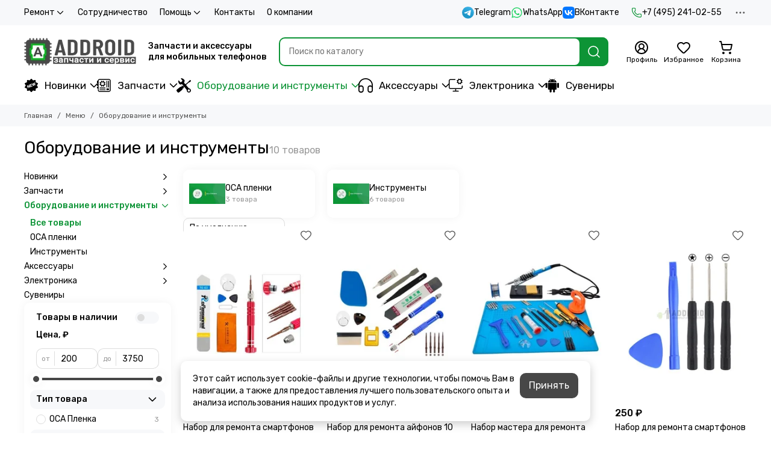

--- FILE ---
content_type: text/html; charset=utf-8
request_url: https://addroid.ru/collection/instrumenty-i-rashodniki
body_size: 63415
content:
<!doctype html>
<html lang="ru"><head><link media='print' onload='this.media="all"' rel='stylesheet' type='text/css' href='/served_assets/public/jquery.modal-0c2631717f4ce8fa97b5d04757d294c2bf695df1d558678306d782f4bf7b4773.css'><meta data-config="{&quot;collection_products_count&quot;:10}" name="page-config" content="" /><meta data-config="{&quot;money_with_currency_format&quot;:{&quot;delimiter&quot;:&quot; &quot;,&quot;separator&quot;:&quot;.&quot;,&quot;format&quot;:&quot;%n %u&quot;,&quot;unit&quot;:&quot;₽&quot;,&quot;show_price_without_cents&quot;:1},&quot;currency_code&quot;:&quot;RUR&quot;,&quot;currency_iso_code&quot;:&quot;RUB&quot;,&quot;default_currency&quot;:{&quot;title&quot;:&quot;Российский рубль&quot;,&quot;code&quot;:&quot;RUR&quot;,&quot;rate&quot;:1.0,&quot;format_string&quot;:&quot;%n %u&quot;,&quot;unit&quot;:&quot;₽&quot;,&quot;price_separator&quot;:&quot;&quot;,&quot;is_default&quot;:true,&quot;price_delimiter&quot;:&quot;&quot;,&quot;show_price_with_delimiter&quot;:true,&quot;show_price_without_cents&quot;:true},&quot;facebook&quot;:{&quot;pixelActive&quot;:true,&quot;currency_code&quot;:&quot;RUB&quot;,&quot;use_variants&quot;:null},&quot;vk&quot;:{&quot;pixel_active&quot;:null,&quot;price_list_id&quot;:null},&quot;new_ya_metrika&quot;:true,&quot;ecommerce_data_container&quot;:&quot;dataLayer&quot;,&quot;common_js_version&quot;:null,&quot;vue_ui_version&quot;:null,&quot;feedback_captcha_enabled&quot;:null,&quot;account_id&quot;:1136439,&quot;hide_items_out_of_stock&quot;:true,&quot;forbid_order_over_existing&quot;:true,&quot;minimum_items_price&quot;:null,&quot;enable_comparison&quot;:true,&quot;locale&quot;:&quot;ru&quot;,&quot;client_group&quot;:null,&quot;consent_to_personal_data&quot;:{&quot;active&quot;:true,&quot;obligatory&quot;:true,&quot;description&quot;:&quot;\u003cp\u003eЯ ознакомлен и согласен с условиями \u003ca href=\&quot;/page/oferta\&quot; rel=\&quot;noopener\&quot; target=\&quot;_blank\&quot;\u003eоферты и политики конфиденциальности\u003c/a\u003e.\u003c/p\u003e&quot;},&quot;recaptcha_key&quot;:&quot;6LfXhUEmAAAAAOGNQm5_a2Ach-HWlFKD3Sq7vfFj&quot;,&quot;recaptcha_key_v3&quot;:&quot;6LcZi0EmAAAAAPNov8uGBKSHCvBArp9oO15qAhXa&quot;,&quot;yandex_captcha_key&quot;:&quot;ysc1_ec1ApqrRlTZTXotpTnO8PmXe2ISPHxsd9MO3y0rye822b9d2&quot;,&quot;checkout_float_order_content_block&quot;:false,&quot;available_products_characteristics_ids&quot;:[706604585],&quot;sber_id_app_id&quot;:&quot;5b5a3c11-72e5-4871-8649-4cdbab3ba9a4&quot;,&quot;theme_generation&quot;:2,&quot;quick_checkout_captcha_enabled&quot;:true,&quot;max_order_lines_count&quot;:500,&quot;sber_bnpl_min_amount&quot;:1000,&quot;sber_bnpl_max_amount&quot;:150000,&quot;counter_settings&quot;:{&quot;data_layer_name&quot;:&quot;dataLayer&quot;,&quot;new_counters_setup&quot;:true,&quot;add_to_cart_event&quot;:true,&quot;remove_from_cart_event&quot;:true,&quot;add_to_wishlist_event&quot;:true,&quot;purchase_event&quot;:true},&quot;site_setting&quot;:{&quot;show_cart_button&quot;:true,&quot;show_service_button&quot;:false,&quot;show_marketplace_button&quot;:false,&quot;show_quick_checkout_button&quot;:true},&quot;warehouses&quot;:[{&quot;id&quot;:4102169,&quot;title&quot;:&quot;Основной склад&quot;,&quot;array_index&quot;:0},{&quot;id&quot;:4854153,&quot;title&quot;:&quot;addroid.ru DBS (Яндекс.Маркет)&quot;,&quot;array_index&quot;:1},{&quot;id&quot;:4854161,&quot;title&quot;:&quot;Addroid Экспресс (ИП Стельмах А.С.) (Яндекс.Маркет)&quot;,&quot;array_index&quot;:2},{&quot;id&quot;:4854169,&quot;title&quot;:&quot;Addroid FBS (ИП Стельмах А.С.) (Яндекс.Маркет)&quot;,&quot;array_index&quot;:3},{&quot;id&quot;:4854177,&quot;title&quot;:&quot;ORIGberry FBS (ИП Стельмах А.С.) (Яндекс.Маркет)&quot;,&quot;array_index&quot;:4},{&quot;id&quot;:4854185,&quot;title&quot;:&quot;ALLPARTS (ИП Стельмах А.С.) (Яндекс.Маркет)&quot;,&quot;array_index&quot;:5},{&quot;id&quot;:4854193,&quot;title&quot;:&quot;ORIGberry Экспресс (ИП Стельмах А.С.) (Яндекс.Маркет)&quot;,&quot;array_index&quot;:6},{&quot;id&quot;:4854201,&quot;title&quot;:&quot;Allparts (ООО Аддроид) (Яндекс.Маркет)&quot;,&quot;array_index&quot;:7}],&quot;captcha_type&quot;:&quot;yandex&quot;,&quot;human_readable_urls&quot;:false}" name="shop-config" content="" /><meta name='js-evnvironment' content='production' /><meta name='default-locale' content='ru' /><meta name='insales-redefined-api-methods' content="[]" /><script type="text/javascript" src="https://static.insales-cdn.com/assets/static-versioned/v3.72/static/libs/lodash/4.17.21/lodash.min.js"></script><script>dataLayer= []; dataLayer.push({
        event: 'view_item_list',
        ecommerce: {
          items: [{"item_name":"Набор для ремонта смартфонов и планшетов 7 в 1 (New)","item_id":"487945518","item_price":"300.00","items_list_id":"20488957","index":1},{"item_name":"Набор для ремонта айфонов 10 в 1 (New)","item_id":"487961731","item_price":"400.00","items_list_id":"20488957","index":2},{"item_name":"Набор мастера для ремонта смартфонов и планшетов (New)","item_id":"487979103","item_price":"1700.00","items_list_id":"20488957","index":3},{"item_name":"Набор для ремонта смартфонов и замены дисплеев","item_id":"281927531","item_price":"250.00","items_list_id":"20488957","index":4},{"item_name":"Набор отвёрток для ремонта смартфонов 8 в 1 (Mode: A)","item_id":"281931245","item_price":"350.00","items_list_id":"20488957","index":5},{"item_name":"Набор отверток XIAOMI Mi Precision Screwdriver Kit, 25 предметов (BHR4680GL)","item_id":"281932973","item_price":"3750.00","items_list_id":"20488957","index":6},{"item_name":"OCA Пленка 12.3 мм/7,1 мм  (для проклейки тачскрина)","item_id":"281925088","item_price":"200.00","items_list_id":"20488957","index":7},{"item_name":"OCA Пленка 12.5 мм/7,3мм  (для проклейки тачскрина)","item_id":"281925089","item_price":"200.00","items_list_id":"20488957","index":8},{"item_name":"OCA Пленка для Xiaomi Redmi Note 1 / 2 / 3 (для проклейки тачскрина)","item_id":"281925069","item_price":"200.00","items_list_id":"20488957","index":9},{"item_name":"Open card","item_id":"281923892","item_price":"250.00","items_list_id":"20488957","index":10}]
         }
      });</script>
<!--InsalesCounter -->
<script type="text/javascript">
(function() {
  if (typeof window.__insalesCounterId !== 'undefined') {
    return;
  }

  try {
    Object.defineProperty(window, '__insalesCounterId', {
      value: 1136439,
      writable: true,
      configurable: true
    });
  } catch (e) {
    console.error('InsalesCounter: Failed to define property, using fallback:', e);
    window.__insalesCounterId = 1136439;
  }

  if (typeof window.__insalesCounterId === 'undefined') {
    console.error('InsalesCounter: Failed to set counter ID');
    return;
  }

  let script = document.createElement('script');
  script.async = true;
  script.src = '/javascripts/insales_counter.js?7';
  let firstScript = document.getElementsByTagName('script')[0];
  firstScript.parentNode.insertBefore(script, firstScript);
})();
</script>
<!-- /InsalesCounter -->
    <script type="text/javascript">
      (function() {
          (function() { var d=document; var s = d.createElement('script');
  s.type = 'text/javascript'; s.async = true;
  s.src = '//code.jivosite.com/widget/iCckuYI7O4'; d.head.appendChild(s); })();

      })();
    </script>

	<meta charset="utf-8">
	<meta http-equiv="X-UA-Compatible" content="IE=edge,chrome=1">
	<meta name="viewport" content="width=device-width, initial-scale=1, maximum-scale=5, user-scalable=no">
	<meta name="theme-color" content="#ffffff">
	<meta name="format-detection" content="telephone=no">
	<meta name="account-key" content="f8beab4f4e85973f6aea477207ccf2a9"><meta name="robots" content="index, follow">
		<title>Оборудование и инструменты | Addroid.ru</title>
		<meta name="description" content="Заказывайте товары из категории «Оборудование и инструменты». Товаров в каталоге: 10. Цены от 200 ₽. Быстрая доставка."><link rel="canonical" href="https://addroid.ru/collection/instrumenty-i-rashodniki"><link rel="preconnect" href="https://static.insales-cdn.com" crossorigin>
	<link rel="preconnect" href="https://fonts.googleapis.com">
	<link rel="preconnect" href="https://fonts.gstatic.com" crossorigin>
	<link rel="preload" href="https://static.insales-cdn.com/assets/1/3417/10587481/1768896771/theme.css" as="style"><style>
		:root {
			--font-family: 'Rubik', sans-serif;
			--font-normal: 400;
			--font-bold: 500;
			--color-primary: #0d9436;
			--color-secondary: #474747;
			--thumb-product-card-ratio: 133%;
			--thumb-product-card-fit: contain;
			--thumb-collection-card-ratio: 100%;
			--thumb-collection-card-fit: contain;
			--thumb-article-card-ratio: 67%;
			--thumb-article-card-fit: cover;
			--radius: 10px;
			--nav-font-size: 17px;
		}
	</style>
	<link href="https://static.insales-cdn.com/assets/1/3417/10587481/1768896771/theme.css" rel="stylesheet"><link rel="preload" href="https://static.insales-cdn.com/assets/1/3417/10587481/1768896771/theme.collection.css" as="style">
			<link href="https://static.insales-cdn.com/assets/1/3417/10587481/1768896771/theme.collection.css" rel="stylesheet"><link rel="preload" href="https://fonts.googleapis.com/css2?family=Rubik:wght@400;500&display=swap" as="style">
	<link rel="stylesheet" href="https://fonts.googleapis.com/css2?family=Rubik:wght@400;500&display=swap" media="print" onload="this.media='all'">
	<noscript>
		<link rel="stylesheet" href="https://fonts.googleapis.com/css2?family=Rubik:wght@400;500&display=swap">
	</noscript><link rel="preload" as="script" href="https://static.insales-cdn.com/assets/common-js/common.v2.25.28.js">
	<link rel="preload" as="script" href="https://static.insales-cdn.com/assets/1/3417/10587481/1768896771/plugins.js">
	<link rel="preload" as="script" href="https://static.insales-cdn.com/assets/1/3417/10587481/1768896771/theme.js"><link href="https://static.insales-cdn.com/r/WXAmwYiY1M4/rs:fill-down:32:32:1/q:85/plain/files/1/5833/111072969/original/favicon.png@png" rel="icon" sizes="32x32" type="image/png"><meta property="og:title" content="Оборудование и инструменты">
		<meta property="og:type" content="website">
		<meta property="og:url" content="https://addroid.ru/collection/instrumenty-i-rashodniki">
		<meta property="og:image" content="/images/no_image_original.jpg">
		<meta property="og:description" content=""></head><body class=""><div data-grid-layout="collection">
			<header data-grid="header"><div class="header"><div class="header-panel">
		<div class="container">
			<div class="row align-items-center"><div class="col">
					<div class="header-panel__pages">
						<div class="cut-list js-cut-list"><div class="cut-list__elem"><div class="dropdown dropdown_type_pages">
											<a href="/page/remont" class="header-panel__page">Ремонт<span class="icon-new" data-icon="chevron-down"><svg width="18" height="18" viewBox="0 0 24 24"><use xlink:href="#icon-chevron-down"></use></svg></span></a>
											<div class="dropdown__popup"><a href="/page/diagnostics" class="dropdown__item">Диагностика мобильного телефона</a><a href="/page/zamena-akkumulyatora" class="dropdown__item">Замена аккумулятора</a><a href="/page/remont-mobilnyh-telefonov" class="dropdown__item">Ремонт мобильных телефонов</a><a href="/page/zamena-displeya-telefona" class="dropdown__item">Замена дисплея телефона</a><a href="/page/remont-telefona-s-vyezdom-inzhenera" class="dropdown__item">Ремонт телефона с выездом инженера</a><a href="/page/pereustanovka-operatsionnoy-sistemy" class="dropdown__item">Переустановка операционной системы</a><a href="/page/remont-planshetov" class="dropdown__item">Ремонт планшетов</a><a href="/page/proshivka-telefona" class="dropdown__item">Прошивка телефона</a><a href="/page/payka-bga-mikroshem" class="dropdown__item">Пайка BGA микросхем</a><a href="/page/remont-blokov-pitaniya-magsafe" class="dropdown__item">Ремонт блоков питания MagSafe</a><a href="/page/nakleivanie-zaschitnogo-stekla-plenki-na-ekran" class="dropdown__item">Наклеивание защитного стекла (пленки) на экран</a><a href="/page/remont-v-servisnom-tsentre-addroid" class="dropdown__item">Ремонт в сервисном центре Addroid</a><a href="/page/remont_google_pixel" class="dropdown__item">Google Pixel</a><a href="/page/remont_oneplus" class="dropdown__item">OnePlus</a><a href="/page/remont_tablet" class="dropdown__item">Планшеты</a></div>
										</div></div><div class="cut-list__elem"><a href="/page/sotrudnichestvo" class="header-panel__page">Сотрудничество</a></div><div class="cut-list__elem"><div class="dropdown dropdown_type_pages">
											<a href="/page/pomosch" class="header-panel__page">Помощь<span class="icon-new" data-icon="chevron-down"><svg width="18" height="18" viewBox="0 0 24 24"><use xlink:href="#icon-chevron-down"></use></svg></span></a>
											<div class="dropdown__popup"><a href="/page/exchange" class="dropdown__item">Условия возврата</a><a href="/page/payment" class="dropdown__item">Оплата</a><a href="/page/delivery" class="dropdown__item">Доставка</a><a href="/page/protsedura-zakaza" class="dropdown__item">Процедура заказа</a><a href="/page/otsledit-zakaz" class="dropdown__item">Отследить заказ</a><a href="/page/programma-loyalnosti" class="dropdown__item">Программа лояльности</a><a href="/page/kak-uznat-model-moego-apparata" class="dropdown__item">Как узнать модель моего аппарата</a><a href="/page/upakovka-posylki-pered-otpravkoy" class="dropdown__item">Упаковка посылки перед отправкой</a><a href="/page/klassy-kachestva-zapchastey" class="dropdown__item">Классы качества запчастей</a><a href="/page/defekty-posle-ustanovki" class="dropdown__item">Дефекты после установки</a></div>
										</div></div><div class="cut-list__elem"><a href="/page/contacts" class="header-panel__page">Контакты</a></div><div class="cut-list__elem"><a href="/page/about-us" class="header-panel__page">О компании</a></div></div>
					</div>
				</div><div class="col-auto">
						<div class="header-panel__messengers"><div class="social">
		<div class="social__items"><a href="https://t.me/addroidru" class="social__item social__item_telegram" rel="noopener noreferrer nofollow" target="_blank" data-social-qr='{"title": "Telegram", "url": "https://t.me/addroidru", "icon": "telegram"}' title="Telegram"><svg xmlns="http://www.w3.org/2000/svg" viewBox="0 0 100 100" class="svg-social" data-social="telegram"><use xlink:href="#svg-social-telegram"></use></svg><span class="social__title">Telegram</span></a><a href="https://api.whatsapp.com/send?phone=74952410255" class="social__item social__item_whatsapp" rel="noopener noreferrer nofollow" target="_blank" data-social-qr='{"title": "WhatsApp", "url": "https://api.whatsapp.com/send?phone=74952410255", "icon": "whatsapp"}' title="WhatsApp"><svg xmlns="http://www.w3.org/2000/svg" viewBox="0 0 448 512" class="svg-social" data-social="whatsapp"><use xlink:href="#svg-social-whatsapp"></use></svg><span class="social__title">WhatsApp</span></a><a href="https://vk.me/addroidd" class="social__item social__item_vk" rel="noopener noreferrer nofollow" target="_blank" data-social-qr='{"title": "ВКонтакте", "url": "https://vk.me/addroidd", "icon": "vk"}' title="ВКонтакте"><svg xmlns="http://www.w3.org/2000/svg" viewBox="0 0 100 100" class="svg-social" data-social="vk"><use xlink:href="#svg-social-vk"></use></svg><span class="social__title">ВКонтакте</span></a></div>
	</div></div>
					</div><div class="col-auto">
						<div class="header-panel__phones"><a href="tel:+74952410255">
									<span class="icon-new" data-icon="phone"><svg width="18" height="18" viewBox="0 0 24 24"><use xlink:href="#icon-phone"></use></svg></span>+7 (495) 241-02-55</a></div>
					</div><div class="col-auto">
					<div class="dropdown dropdown_type_contacts">
						<span class="dropdown__bage">
							<span class="icon-new" data-icon="ellipsis"><svg width="22" height="22" viewBox="0 0 24 24"><use xlink:href="#icon-ellipsis"></use></svg></span>
						</span>
						<div class="dropdown__popup is-right"><div class="dropdown__callback">
									<button type="button" class="button button--block button--secondary js-msg-show" data-template="popup-callback">Заказать звонок</button>
								</div><div class="dropdown__item"><div class="contacts"><div class="contacts__item">
      <div class="contacts__icon">
        <span class="icon-new" data-icon="mail"><svg width="18" height="18" viewBox="0 0 24 24"><use xlink:href="#icon-mail"></use></svg></span>
      </div>
      <div class="contacts__title"><a href="mailto:add@addroid.ru">add@addroid.ru</a></div>
    </div><div class="contacts__item">
      <div class="contacts__icon">
        <span class="icon-new" data-icon="map-marker"><svg width="18" height="18" viewBox="0 0 24 24"><use xlink:href="#icon-map-marker"></use></svg></span>
      </div>
      <div class="contacts__title"><p>Россия, Москва, Тимирязевская ул., 2/3 ТЦ "ПАРК 11"</p></div>
    </div><div class="contacts__item">
      <div class="contacts__icon">
        <span class="icon-new" data-icon="clock"><svg width="18" height="18" viewBox="0 0 24 24"><use xlink:href="#icon-clock"></use></svg></span>
        </div>
      <div class="contacts__title"><p>Без выходных с 10 до 21 часа</p></div>
    </div></div></div><div class="social social_type_grid">
		<div class="social__items"><a href="https://vk.com/addroidd" class="social__item social__item_vk" rel="noopener noreferrer nofollow" target="_blank" data-social-qr='{"title": "ВКонтакте", "url": "https://vk.com/addroidd", "icon": "vk"}' title="ВКонтакте"><svg xmlns="http://www.w3.org/2000/svg" viewBox="0 0 100 100" class="svg-social" data-social="vk"><use xlink:href="#svg-social-vk"></use></svg></a><a href="https://www.youtube.com/channel/UCBMZfJbc8Hs_le1SrEvWmkw" class="social__item social__item_youtube" rel="noopener noreferrer nofollow" target="_blank" data-social-qr='{"title": "YouTube", "url": "https://www.youtube.com/channel/UCBMZfJbc8Hs_le1SrEvWmkw", "icon": "youtube"}' title="YouTube"><svg xmlns="http://www.w3.org/2000/svg" viewBox="0 0 576 512" class="svg-social" data-social="youtube"><use xlink:href="#svg-social-youtube"></use></svg></a></div>
	</div></div>
					</div>
				</div>
			</div>
		</div>
	</div>
	<div class="header-main js-header-main-sticky">
		<div class="container header-main__container">
			<div class="row align-items-center header-main__row">
				<div class="col-auto header-main__col-menu"><div class="mobile-menu js-mobile-menu">
	<button class="mobile-menu__trigger js-mobile-menu-trigger" data-toolbar-item="mobile-menu" aria-label="Меню">
		<span class="icon-new" data-icon="bars"><svg width="24" height="24" viewBox="0 0 24 24"><use xlink:href="#icon-bars"></use></svg></span>
	</button>
	<div class="mobile-menu__dropdown">
		<span class="mobile-menu__header">Меню<button class="mobile-menu__close js-mobile-menu-close" aria-label="close">
				<span class="icon-new" data-icon="times"><svg width="22" height="22" viewBox="0 0 24 24"><use xlink:href="#icon-times"></use></svg></span>
      </button>
		</span>
		<div class="mobile-menu__content">
      <a href="/collection/all" class="mobile-menu__collections js-mobile-collections-trigger is-active" data-toolbar-item="mobile-collections">
        <span class="icon-new" data-icon="grid"><svg width="24" height="24" viewBox="0 0 24 24"><use xlink:href="#icon-grid"></use></svg></span>
        <div class="mobile-menu__collections-title">Меню</div>
        <span class="icon-new" data-icon="chevron-right"><svg width="22" height="22" viewBox="0 0 24 24"><use xlink:href="#icon-chevron-right"></use></svg></span>
      </a>
			<div class="mobile-pages"><div class="mobile-pages__item is-open">
							<a href="/page/remont">Ремонт</a>
							<div class="mobile-pages__submenu"><div class="mobile-pages__item">
										<a href="/page/diagnostics">Диагностика мобильного телефона</a>
									</div><div class="mobile-pages__item">
										<a href="/page/zamena-akkumulyatora">Замена аккумулятора</a>
									</div><div class="mobile-pages__item">
										<a href="/page/remont-mobilnyh-telefonov">Ремонт мобильных телефонов</a>
									</div><div class="mobile-pages__item">
										<a href="/page/zamena-displeya-telefona">Замена дисплея телефона</a>
									</div><div class="mobile-pages__item">
										<a href="/page/remont-telefona-s-vyezdom-inzhenera">Ремонт телефона с выездом инженера</a>
									</div><div class="mobile-pages__item">
										<a href="/page/pereustanovka-operatsionnoy-sistemy">Переустановка операционной системы</a>
									</div><div class="mobile-pages__item">
										<a href="/page/remont-planshetov">Ремонт планшетов</a>
									</div><div class="mobile-pages__item">
										<a href="/page/proshivka-telefona">Прошивка телефона</a>
									</div><div class="mobile-pages__item">
										<a href="/page/payka-bga-mikroshem">Пайка BGA микросхем</a>
									</div><div class="mobile-pages__item">
										<a href="/page/remont-blokov-pitaniya-magsafe">Ремонт блоков питания MagSafe</a>
									</div><div class="mobile-pages__item">
										<a href="/page/nakleivanie-zaschitnogo-stekla-plenki-na-ekran">Наклеивание защитного стекла (пленки) на экран</a>
									</div><div class="mobile-pages__item">
										<a href="/page/remont-v-servisnom-tsentre-addroid">Ремонт в сервисном центре Addroid</a>
									</div><div class="mobile-pages__item">
										<a href="/page/remont_google_pixel">Google Pixel</a>
									</div><div class="mobile-pages__item">
										<a href="/page/remont_oneplus">OnePlus</a>
									</div><div class="mobile-pages__item">
										<a href="/page/remont_tablet">Планшеты</a>
									</div></div>
						</div><div class="mobile-pages__item">
							<a href="/page/sotrudnichestvo">Сотрудничество</a>
						</div><div class="mobile-pages__item is-open">
							<a href="/page/pomosch">Помощь</a>
							<div class="mobile-pages__submenu"><div class="mobile-pages__item">
										<a href="/page/exchange">Условия возврата</a>
									</div><div class="mobile-pages__item">
										<a href="/page/payment">Оплата</a>
									</div><div class="mobile-pages__item">
										<a href="/page/delivery">Доставка</a>
									</div><div class="mobile-pages__item">
										<a href="/page/protsedura-zakaza">Процедура заказа</a>
									</div><div class="mobile-pages__item">
										<a href="/page/otsledit-zakaz">Отследить заказ</a>
									</div><div class="mobile-pages__item">
										<a href="/page/programma-loyalnosti">Программа лояльности</a>
									</div><div class="mobile-pages__item">
										<a href="/page/kak-uznat-model-moego-apparata">Как узнать модель моего аппарата</a>
									</div><div class="mobile-pages__item">
										<a href="/page/upakovka-posylki-pered-otpravkoy">Упаковка посылки перед отправкой</a>
									</div><div class="mobile-pages__item">
										<a href="/page/klassy-kachestva-zapchastey">Классы качества запчастей</a>
									</div><div class="mobile-pages__item">
										<a href="/page/defekty-posle-ustanovki">Дефекты после установки</a>
									</div></div>
						</div><div class="mobile-pages__item">
							<a href="/page/contacts">Контакты</a>
						</div><div class="mobile-pages__item">
							<a href="/page/about-us">О компании</a>
						</div></div>
		</div>
	</div>
	<div class="mobile-menu__shade js-mobile-menu-close"></div>
</div><div class="mobile-menu js-mobile-collections">
	<div class="mobile-menu__dropdown">
		<span class="mobile-menu__header">
			<button class="mobile-collections__back js-mobile-menu-trigger" aria-label="back">
				<span class="icon-new" data-icon="chevron-left"><svg width="24" height="24" viewBox="0 0 24 24"><use xlink:href="#icon-chevron-left"></use></svg></span>
			</button>
			<div class="mobile-menu__header-title js-mobile-menu-trigger">Меню</div><button class="mobile-menu__close js-mobile-collections-close" aria-label="close">
		<span class="icon-new" data-icon="times"><svg width="22" height="22" viewBox="0 0 24 24"><use xlink:href="#icon-times"></use></svg></span>
  </button></span>
		<div class="mobile-menu__content"><div class="mobile-collections"><div class="mobile-collections__item" data-nav-item="21068688"><a href="/collection/novinki" class="js-mobile-collections-toggle"><img src="https://static.insales-cdn.com/files/1/7817/111935113/original/new.svg" alt="Новинки" width="24" height="24" loading="lazy" fetchpriority="low">Новинки<span class="icon-new" data-icon="chevron-right"><svg width="22" height="22" viewBox="0 0 24 24"><use xlink:href="#icon-chevron-right"></use></svg></span>
								</a>
								<div class="mobile-collections__submenu">
									<div class="mobile-menu__header"><button class="mobile-collections__back js-mobile-collections-toggle" aria-label="back">
		<span class="icon-new" data-icon="chevron-left"><svg width="24" height="24" viewBox="0 0 24 24"><use xlink:href="#icon-chevron-left"></use></svg></span>
  </button><div class="mobile-menu__header-title js-mobile-collections-toggle">Новинки</div><button class="mobile-menu__close js-mobile-collections-close" aria-label="close">
		<span class="icon-new" data-icon="times"><svg width="22" height="22" viewBox="0 0 24 24"><use xlink:href="#icon-times"></use></svg></span>
  </button></div>
									<div class="mobile-menu__content">
										<div class="mobile-collections__item" data-nav-item="21068688-all">
											<a href="/collection/novinki">Смотреть все товары</a>
										</div><div class="mobile-collections__item" data-nav-item="51658337"><a href="/collection/novinki-apparatury">Новинки аппаратуры</a></div><div class="mobile-collections__item" data-nav-item="51658345"><a href="/collection/novinki-zapchastey">Новинки запчастей</a></div><div class="mobile-collections__item" data-nav-item="51659241"><a href="/collection/novinki-aksessuarov">Новинки аксессуаров</a></div></div>
								</div></div><div class="mobile-collections__item" data-nav-item="20488956"><a href="/collection/zapchasti" class="js-mobile-collections-toggle"><img src="https://static.insales-cdn.com/files/1/2393/112191833/original/Zapchasty.svg" alt="Запчасти" width="24" height="24" loading="lazy" fetchpriority="low">Запчасти<span class="icon-new" data-icon="chevron-right"><svg width="22" height="22" viewBox="0 0 24 24"><use xlink:href="#icon-chevron-right"></use></svg></span>
								</a>
								<div class="mobile-collections__submenu">
									<div class="mobile-menu__header"><button class="mobile-collections__back js-mobile-collections-toggle" aria-label="back">
		<span class="icon-new" data-icon="chevron-left"><svg width="24" height="24" viewBox="0 0 24 24"><use xlink:href="#icon-chevron-left"></use></svg></span>
  </button><div class="mobile-menu__header-title js-mobile-collections-toggle">Запчасти</div><button class="mobile-menu__close js-mobile-collections-close" aria-label="close">
		<span class="icon-new" data-icon="times"><svg width="22" height="22" viewBox="0 0 24 24"><use xlink:href="#icon-times"></use></svg></span>
  </button></div>
									<div class="mobile-menu__content">
										<div class="mobile-collections__item" data-nav-item="20488956-all">
											<a href="/collection/zapchasti">Смотреть все товары</a>
										</div><div class="mobile-collections__item" data-nav-item="20488962"><a href="/collection/zapchasti-dlya-planshetov" class="js-mobile-collections-toggle">Запчасти для планшетов<span class="icon-new" data-icon="chevron-right"><svg width="22" height="22" viewBox="0 0 24 24"><use xlink:href="#icon-chevron-right"></use></svg></span>
													</a>
													<div class="mobile-collections__submenu">
														<div class="mobile-menu__header"><button class="mobile-collections__back js-mobile-collections-toggle" aria-label="back">
		<span class="icon-new" data-icon="chevron-left"><svg width="24" height="24" viewBox="0 0 24 24"><use xlink:href="#icon-chevron-left"></use></svg></span>
  </button><div class="mobile-menu__header-title js-mobile-collections-toggle">Запчасти для планшетов</div><button class="mobile-menu__close js-mobile-collections-close" aria-label="close">
		<span class="icon-new" data-icon="times"><svg width="22" height="22" viewBox="0 0 24 24"><use xlink:href="#icon-times"></use></svg></span>
  </button></div>
														<div class="mobile-menu__content">
															<div class="mobile-collections__item" data-nav-item="20488962-all"><a href="/collection/zapchasti-dlya-planshetov">Смотреть все товары</a></div><div class="mobile-collections__item" data-nav-item="20488999"><a href="/collection/akkumulyatory-2">Аккумуляторы</a></div><div class="mobile-collections__item" data-nav-item="21788825"><a href="/collection/displei-dlya-planshetov">Дисплеи для планшетов</a></div><div class="mobile-collections__item" data-nav-item="21059610"><a href="/collection/zvonki-i-dinamiki">Звонки и динамики</a></div><div class="mobile-collections__item" data-nav-item="27704134"><a href="/collection/komplekty-displei-i-tachskriny">Комплекты дисплеи и тачскрины</a></div><div class="mobile-collections__item" data-nav-item="20489133"><a href="/collection/korpusa-i-kryshki-2">Корпуса и крышки</a></div><div class="mobile-collections__item" data-nav-item="20488963"><a href="/collection/tachskriny-dlya-planshetov">Тачскрины для планшетов</a></div><div class="mobile-collections__item" data-nav-item="20489154"><a href="/collection/shleyfy-2" class="js-mobile-collections-toggle">Шлейфы<span class="icon-new" data-icon="chevron-right"><svg width="22" height="22" viewBox="0 0 24 24"><use xlink:href="#icon-chevron-right"></use></svg></span>
																		</a>
																		<div class="mobile-collections__submenu">
																			<div class="mobile-menu__header"><button class="mobile-collections__back js-mobile-collections-toggle" aria-label="back">
		<span class="icon-new" data-icon="chevron-left"><svg width="24" height="24" viewBox="0 0 24 24"><use xlink:href="#icon-chevron-left"></use></svg></span>
  </button><div class="mobile-menu__header-title js-mobile-collections-toggle">Шлейфы</div><button class="mobile-menu__close js-mobile-collections-close" aria-label="close">
		<span class="icon-new" data-icon="times"><svg width="22" height="22" viewBox="0 0 24 24"><use xlink:href="#icon-times"></use></svg></span>
  </button></div>
																			<div class="mobile-menu__content">
																				<div class="mobile-collections__item" data-nav-item="20489154-all"><a href="/collection/shleyfy-2">Смотреть все товары</a></div><div class="mobile-collections__item" data-nav-item="21059630">
																						<a href="/collection/shleyfy-dlya-planshetov-apple">Шлейфы для планшетов Apple</a>
																					</div><div class="mobile-collections__item" data-nav-item="21059631">
																						<a href="/collection/shleyfy-dlya-planshetov-samsung">Шлейфы для планшетов Samsung</a>
																					</div></div>
																		</div></div></div>
													</div></div><div class="mobile-collections__item" data-nav-item="20488959"><a href="/collection/zapchasti-dlya-smartfonov" class="js-mobile-collections-toggle">Запчасти для смартфонов<span class="icon-new" data-icon="chevron-right"><svg width="22" height="22" viewBox="0 0 24 24"><use xlink:href="#icon-chevron-right"></use></svg></span>
													</a>
													<div class="mobile-collections__submenu">
														<div class="mobile-menu__header"><button class="mobile-collections__back js-mobile-collections-toggle" aria-label="back">
		<span class="icon-new" data-icon="chevron-left"><svg width="24" height="24" viewBox="0 0 24 24"><use xlink:href="#icon-chevron-left"></use></svg></span>
  </button><div class="mobile-menu__header-title js-mobile-collections-toggle">Запчасти для смартфонов</div><button class="mobile-menu__close js-mobile-collections-close" aria-label="close">
		<span class="icon-new" data-icon="times"><svg width="22" height="22" viewBox="0 0 24 24"><use xlink:href="#icon-times"></use></svg></span>
  </button></div>
														<div class="mobile-menu__content">
															<div class="mobile-collections__item" data-nav-item="20488959-all"><a href="/collection/zapchasti-dlya-smartfonov">Смотреть все товары</a></div><div class="mobile-collections__item" data-nav-item="20488965"><a href="/collection/akkumulyatory" class="js-mobile-collections-toggle">Аккумуляторы<span class="icon-new" data-icon="chevron-right"><svg width="22" height="22" viewBox="0 0 24 24"><use xlink:href="#icon-chevron-right"></use></svg></span>
																		</a>
																		<div class="mobile-collections__submenu">
																			<div class="mobile-menu__header"><button class="mobile-collections__back js-mobile-collections-toggle" aria-label="back">
		<span class="icon-new" data-icon="chevron-left"><svg width="24" height="24" viewBox="0 0 24 24"><use xlink:href="#icon-chevron-left"></use></svg></span>
  </button><div class="mobile-menu__header-title js-mobile-collections-toggle">Аккумуляторы</div><button class="mobile-menu__close js-mobile-collections-close" aria-label="close">
		<span class="icon-new" data-icon="times"><svg width="22" height="22" viewBox="0 0 24 24"><use xlink:href="#icon-times"></use></svg></span>
  </button></div>
																			<div class="mobile-menu__content">
																				<div class="mobile-collections__item" data-nav-item="20488965-all"><a href="/collection/akkumulyatory">Смотреть все товары</a></div><div class="mobile-collections__item" data-nav-item="20489063">
																						<a href="/collection/akkumulyatory-dlya-smartfonov-google">Аккумуляторы для смартфонов Google</a>
																					</div><div class="mobile-collections__item" data-nav-item="20489022">
																						<a href="/collection/akkumulyatory-dlya-smartfonov-oneplus">Аккумуляторы для смартфонов OnePlus</a>
																					</div></div>
																		</div></div><div class="mobile-collections__item" data-nav-item="21787398"><a href="/collection/displei" class="js-mobile-collections-toggle">Дисплеи для смартфонов<span class="icon-new" data-icon="chevron-right"><svg width="22" height="22" viewBox="0 0 24 24"><use xlink:href="#icon-chevron-right"></use></svg></span>
																		</a>
																		<div class="mobile-collections__submenu">
																			<div class="mobile-menu__header"><button class="mobile-collections__back js-mobile-collections-toggle" aria-label="back">
		<span class="icon-new" data-icon="chevron-left"><svg width="24" height="24" viewBox="0 0 24 24"><use xlink:href="#icon-chevron-left"></use></svg></span>
  </button><div class="mobile-menu__header-title js-mobile-collections-toggle">Дисплеи для смартфонов</div><button class="mobile-menu__close js-mobile-collections-close" aria-label="close">
		<span class="icon-new" data-icon="times"><svg width="22" height="22" viewBox="0 0 24 24"><use xlink:href="#icon-times"></use></svg></span>
  </button></div>
																			<div class="mobile-menu__content">
																				<div class="mobile-collections__item" data-nav-item="21787398-all"><a href="/collection/displei">Смотреть все товары</a></div><div class="mobile-collections__item" data-nav-item="21787599">
																						<a href="/collection/displei-dlya-smartfonov-google-2">Дисплеи для смартфонов Google</a>
																					</div><div class="mobile-collections__item" data-nav-item="21787837">
																						<a href="/collection/displey-dlya-smartfonov-oneplus-1">Дисплей для смартфонов OnePlus</a>
																					</div></div>
																		</div></div><div class="mobile-collections__item" data-nav-item="21062130"><a href="/collection/displei-i-tachskriny-dlya-smartfonov" class="js-mobile-collections-toggle">Тачскрины для смартфонов<span class="icon-new" data-icon="chevron-right"><svg width="22" height="22" viewBox="0 0 24 24"><use xlink:href="#icon-chevron-right"></use></svg></span>
																		</a>
																		<div class="mobile-collections__submenu">
																			<div class="mobile-menu__header"><button class="mobile-collections__back js-mobile-collections-toggle" aria-label="back">
		<span class="icon-new" data-icon="chevron-left"><svg width="24" height="24" viewBox="0 0 24 24"><use xlink:href="#icon-chevron-left"></use></svg></span>
  </button><div class="mobile-menu__header-title js-mobile-collections-toggle">Тачскрины для смартфонов</div><button class="mobile-menu__close js-mobile-collections-close" aria-label="close">
		<span class="icon-new" data-icon="times"><svg width="22" height="22" viewBox="0 0 24 24"><use xlink:href="#icon-times"></use></svg></span>
  </button></div>
																			<div class="mobile-menu__content">
																				<div class="mobile-collections__item" data-nav-item="21062130-all"><a href="/collection/displei-i-tachskriny-dlya-smartfonov">Смотреть все товары</a></div><div class="mobile-collections__item" data-nav-item="21215115">
																						<a href="/collection/tachskriny-dlya-smartfonov-google">Тачскрины для смартфонов Google</a>
																					</div><div class="mobile-collections__item" data-nav-item="21062144">
																						<a href="/collection/tachskriny-dlya-smartfonov-oneplus">Тачскрины для смартфонов OnePlus</a>
																					</div></div>
																		</div></div><div class="mobile-collections__item" data-nav-item="20488960"><a href="/collection/dinamiki" class="js-mobile-collections-toggle">Звонки, динамики и вибро<span class="icon-new" data-icon="chevron-right"><svg width="22" height="22" viewBox="0 0 24 24"><use xlink:href="#icon-chevron-right"></use></svg></span>
																		</a>
																		<div class="mobile-collections__submenu">
																			<div class="mobile-menu__header"><button class="mobile-collections__back js-mobile-collections-toggle" aria-label="back">
		<span class="icon-new" data-icon="chevron-left"><svg width="24" height="24" viewBox="0 0 24 24"><use xlink:href="#icon-chevron-left"></use></svg></span>
  </button><div class="mobile-menu__header-title js-mobile-collections-toggle">Звонки, динамики и вибро</div><button class="mobile-menu__close js-mobile-collections-close" aria-label="close">
		<span class="icon-new" data-icon="times"><svg width="22" height="22" viewBox="0 0 24 24"><use xlink:href="#icon-times"></use></svg></span>
  </button></div>
																			<div class="mobile-menu__content">
																				<div class="mobile-collections__item" data-nav-item="20488960-all"><a href="/collection/dinamiki">Смотреть все товары</a></div><div class="mobile-collections__item" data-nav-item="20489040">
																						<a href="/collection/dinamiki-dlya-smartfonov-oneplus">Звонки, динамики, вибро для смартфонов OnePlus</a>
																					</div></div>
																		</div></div><div class="mobile-collections__item" data-nav-item="20488986"><a href="/collection/kamery" class="js-mobile-collections-toggle">Камеры<span class="icon-new" data-icon="chevron-right"><svg width="22" height="22" viewBox="0 0 24 24"><use xlink:href="#icon-chevron-right"></use></svg></span>
																		</a>
																		<div class="mobile-collections__submenu">
																			<div class="mobile-menu__header"><button class="mobile-collections__back js-mobile-collections-toggle" aria-label="back">
		<span class="icon-new" data-icon="chevron-left"><svg width="24" height="24" viewBox="0 0 24 24"><use xlink:href="#icon-chevron-left"></use></svg></span>
  </button><div class="mobile-menu__header-title js-mobile-collections-toggle">Камеры</div><button class="mobile-menu__close js-mobile-collections-close" aria-label="close">
		<span class="icon-new" data-icon="times"><svg width="22" height="22" viewBox="0 0 24 24"><use xlink:href="#icon-times"></use></svg></span>
  </button></div>
																			<div class="mobile-menu__content">
																				<div class="mobile-collections__item" data-nav-item="20488986-all"><a href="/collection/kamery">Смотреть все товары</a></div><div class="mobile-collections__item" data-nav-item="22119563">
																						<a href="/collection/kamera-dlya-smartfonov-google">Камера для смартфонов Google</a>
																					</div><div class="mobile-collections__item" data-nav-item="20489053">
																						<a href="/collection/kamery-dlya-smartfonov-oneplus">Камеры для смартфонов OnePlus</a>
																					</div></div>
																		</div></div><div class="mobile-collections__item" data-nav-item="21061958"><a href="/collection/knopki" class="js-mobile-collections-toggle">Кнопки<span class="icon-new" data-icon="chevron-right"><svg width="22" height="22" viewBox="0 0 24 24"><use xlink:href="#icon-chevron-right"></use></svg></span>
																		</a>
																		<div class="mobile-collections__submenu">
																			<div class="mobile-menu__header"><button class="mobile-collections__back js-mobile-collections-toggle" aria-label="back">
		<span class="icon-new" data-icon="chevron-left"><svg width="24" height="24" viewBox="0 0 24 24"><use xlink:href="#icon-chevron-left"></use></svg></span>
  </button><div class="mobile-menu__header-title js-mobile-collections-toggle">Кнопки</div><button class="mobile-menu__close js-mobile-collections-close" aria-label="close">
		<span class="icon-new" data-icon="times"><svg width="22" height="22" viewBox="0 0 24 24"><use xlink:href="#icon-times"></use></svg></span>
  </button></div>
																			<div class="mobile-menu__content">
																				<div class="mobile-collections__item" data-nav-item="21061958-all"><a href="/collection/knopki">Смотреть все товары</a></div><div class="mobile-collections__item" data-nav-item="21061966">
																						<a href="/collection/knopki-dlya-oneplus">Кнопки для OnePlus</a>
																					</div></div>
																		</div></div><div class="mobile-collections__item" data-nav-item="20488981"><a href="/collection/korpusa" class="js-mobile-collections-toggle">Корпуса<span class="icon-new" data-icon="chevron-right"><svg width="22" height="22" viewBox="0 0 24 24"><use xlink:href="#icon-chevron-right"></use></svg></span>
																		</a>
																		<div class="mobile-collections__submenu">
																			<div class="mobile-menu__header"><button class="mobile-collections__back js-mobile-collections-toggle" aria-label="back">
		<span class="icon-new" data-icon="chevron-left"><svg width="24" height="24" viewBox="0 0 24 24"><use xlink:href="#icon-chevron-left"></use></svg></span>
  </button><div class="mobile-menu__header-title js-mobile-collections-toggle">Корпуса</div><button class="mobile-menu__close js-mobile-collections-close" aria-label="close">
		<span class="icon-new" data-icon="times"><svg width="22" height="22" viewBox="0 0 24 24"><use xlink:href="#icon-times"></use></svg></span>
  </button></div>
																			<div class="mobile-menu__content">
																				<div class="mobile-collections__item" data-nav-item="20488981-all"><a href="/collection/korpusa">Смотреть все товары</a></div><div class="mobile-collections__item" data-nav-item="20489095">
																						<a href="/collection/korpusa-dlya-smartfonov-google">Корпуса для смартфонов Google</a>
																					</div><div class="mobile-collections__item" data-nav-item="20489018">
																						<a href="/collection/korpusa-dlya-smartfonov-oneplus">Корпуса для смартфонов OnePlus</a>
																					</div></div>
																		</div></div><div class="mobile-collections__item" data-nav-item="22107285"><a href="/collection/kryshki" class="js-mobile-collections-toggle">Крышки<span class="icon-new" data-icon="chevron-right"><svg width="22" height="22" viewBox="0 0 24 24"><use xlink:href="#icon-chevron-right"></use></svg></span>
																		</a>
																		<div class="mobile-collections__submenu">
																			<div class="mobile-menu__header"><button class="mobile-collections__back js-mobile-collections-toggle" aria-label="back">
		<span class="icon-new" data-icon="chevron-left"><svg width="24" height="24" viewBox="0 0 24 24"><use xlink:href="#icon-chevron-left"></use></svg></span>
  </button><div class="mobile-menu__header-title js-mobile-collections-toggle">Крышки</div><button class="mobile-menu__close js-mobile-collections-close" aria-label="close">
		<span class="icon-new" data-icon="times"><svg width="22" height="22" viewBox="0 0 24 24"><use xlink:href="#icon-times"></use></svg></span>
  </button></div>
																			<div class="mobile-menu__content">
																				<div class="mobile-collections__item" data-nav-item="22107285-all"><a href="/collection/kryshki">Смотреть все товары</a></div><div class="mobile-collections__item" data-nav-item="22107309">
																						<a href="/collection/kryshki-dlya-smartfonov-oneplus">Крышки для смартфонов OnePlus</a>
																					</div><div class="mobile-collections__item" data-nav-item="47937449">
																						<a href="/collection/kryshki-dlya-smartfonov-oneplus-google-i-iqoo">Крышки для смартфонов Oneplus, Google и IQOO</a>
																					</div><div class="mobile-collections__item" data-nav-item="51833977">
																						<a href="/collection/kryshki-dlya-smartfonov-vivo">Крышки для смартфонов Vivo</a>
																					</div><div class="mobile-collections__item" data-nav-item="22107445">
																						<a href="/collection/kryshki-dlya-smartfonov-samsung">Крышки для смартфонов Samsung</a>
																					</div><div class="mobile-collections__item" data-nav-item="22107457">
																						<a href="/collection/kryshki-dlya-smartfonov-xiaomi">Крышки для смартфонов Xiaomi</a>
																					</div><div class="mobile-collections__item" data-nav-item="22107475">
																						<a href="/collection/kryshki-dlya-smartfonov-sony">Крышки для смартфонов Sony</a>
																					</div><div class="mobile-collections__item" data-nav-item="22108205">
																						<a href="/collection/kryshki-dlya-smartfonov-meizu">Крышки для смартфонов Meizu</a>
																					</div><div class="mobile-collections__item" data-nav-item="22108512">
																						<a href="/collection/kryshki-dlya-smartfonov-oppo">Крышки для смартфонов Oppo</a>
																					</div></div>
																		</div></div><div class="mobile-collections__item" data-nav-item="20489087"><a href="/collection/materinskie-platy" class="js-mobile-collections-toggle">Материнские платы<span class="icon-new" data-icon="chevron-right"><svg width="22" height="22" viewBox="0 0 24 24"><use xlink:href="#icon-chevron-right"></use></svg></span>
																		</a>
																		<div class="mobile-collections__submenu">
																			<div class="mobile-menu__header"><button class="mobile-collections__back js-mobile-collections-toggle" aria-label="back">
		<span class="icon-new" data-icon="chevron-left"><svg width="24" height="24" viewBox="0 0 24 24"><use xlink:href="#icon-chevron-left"></use></svg></span>
  </button><div class="mobile-menu__header-title js-mobile-collections-toggle">Материнские платы</div><button class="mobile-menu__close js-mobile-collections-close" aria-label="close">
		<span class="icon-new" data-icon="times"><svg width="22" height="22" viewBox="0 0 24 24"><use xlink:href="#icon-times"></use></svg></span>
  </button></div>
																			<div class="mobile-menu__content">
																				<div class="mobile-collections__item" data-nav-item="20489087-all"><a href="/collection/materinskie-platy">Смотреть все товары</a></div><div class="mobile-collections__item" data-nav-item="22121179">
																						<a href="/collection/plata-dlya-smartfonov-google">Плата для смартфонов Google</a>
																					</div><div class="mobile-collections__item" data-nav-item="22120534">
																						<a href="/collection/plata-dlya-smartfonov-oneplus">Плата для смартфонов OnePlus</a>
																					</div></div>
																		</div></div><div class="mobile-collections__item" data-nav-item="21061982"><a href="/collection/mikrofony" class="js-mobile-collections-toggle">Микрофоны<span class="icon-new" data-icon="chevron-right"><svg width="22" height="22" viewBox="0 0 24 24"><use xlink:href="#icon-chevron-right"></use></svg></span>
																		</a>
																		<div class="mobile-collections__submenu">
																			<div class="mobile-menu__header"><button class="mobile-collections__back js-mobile-collections-toggle" aria-label="back">
		<span class="icon-new" data-icon="chevron-left"><svg width="24" height="24" viewBox="0 0 24 24"><use xlink:href="#icon-chevron-left"></use></svg></span>
  </button><div class="mobile-menu__header-title js-mobile-collections-toggle">Микрофоны</div><button class="mobile-menu__close js-mobile-collections-close" aria-label="close">
		<span class="icon-new" data-icon="times"><svg width="22" height="22" viewBox="0 0 24 24"><use xlink:href="#icon-times"></use></svg></span>
  </button></div>
																			<div class="mobile-menu__content">
																				<div class="mobile-collections__item" data-nav-item="21061982-all"><a href="/collection/mikrofony">Смотреть все товары</a></div><div class="mobile-collections__item" data-nav-item="21062003">
																						<a href="/collection/mikrofony-dlya-oneplus">Микрофоны для OnePlus</a>
																					</div></div>
																		</div></div><div class="mobile-collections__item" data-nav-item="20488967"><a href="/collection/sistemnye-razemy-razemy-pod-displei" class="js-mobile-collections-toggle">Системные разъемы, разъемы под дисплеи<span class="icon-new" data-icon="chevron-right"><svg width="22" height="22" viewBox="0 0 24 24"><use xlink:href="#icon-chevron-right"></use></svg></span>
																		</a>
																		<div class="mobile-collections__submenu">
																			<div class="mobile-menu__header"><button class="mobile-collections__back js-mobile-collections-toggle" aria-label="back">
		<span class="icon-new" data-icon="chevron-left"><svg width="24" height="24" viewBox="0 0 24 24"><use xlink:href="#icon-chevron-left"></use></svg></span>
  </button><div class="mobile-menu__header-title js-mobile-collections-toggle">Системные разъемы, разъемы под дисплеи</div><button class="mobile-menu__close js-mobile-collections-close" aria-label="close">
		<span class="icon-new" data-icon="times"><svg width="22" height="22" viewBox="0 0 24 24"><use xlink:href="#icon-times"></use></svg></span>
  </button></div>
																			<div class="mobile-menu__content">
																				<div class="mobile-collections__item" data-nav-item="20488967-all"><a href="/collection/sistemnye-razemy-razemy-pod-displei">Смотреть все товары</a></div><div class="mobile-collections__item" data-nav-item="20489039">
																						<a href="/collection/dlya-smartfonov-oneplus">Для смартфонов OnePlus</a>
																					</div><div class="mobile-collections__item" data-nav-item="20489075">
																						<a href="/collection/dlya-smartfonov-google">Для смартфонов Google</a>
																					</div></div>
																		</div></div><div class="mobile-collections__item" data-nav-item="22147832"><a href="/collection/sim-lotki-dlya-smartfonov" class="js-mobile-collections-toggle">Sim лотки<span class="icon-new" data-icon="chevron-right"><svg width="22" height="22" viewBox="0 0 24 24"><use xlink:href="#icon-chevron-right"></use></svg></span>
																		</a>
																		<div class="mobile-collections__submenu">
																			<div class="mobile-menu__header"><button class="mobile-collections__back js-mobile-collections-toggle" aria-label="back">
		<span class="icon-new" data-icon="chevron-left"><svg width="24" height="24" viewBox="0 0 24 24"><use xlink:href="#icon-chevron-left"></use></svg></span>
  </button><div class="mobile-menu__header-title js-mobile-collections-toggle">Sim лотки</div><button class="mobile-menu__close js-mobile-collections-close" aria-label="close">
		<span class="icon-new" data-icon="times"><svg width="22" height="22" viewBox="0 0 24 24"><use xlink:href="#icon-times"></use></svg></span>
  </button></div>
																			<div class="mobile-menu__content">
																				<div class="mobile-collections__item" data-nav-item="22147832-all"><a href="/collection/sim-lotki-dlya-smartfonov">Смотреть все товары</a></div><div class="mobile-collections__item" data-nav-item="22148225">
																						<a href="/collection/sim-lotki-dlya-smartfonov-oneplus">Sim лотки для смартфонов OnePlus</a>
																					</div><div class="mobile-collections__item" data-nav-item="22148068">
																						<a href="/collection/sim-lotki-dlya-smartfonov-google">Sim лотки для смартфонов Google</a>
																					</div></div>
																		</div></div><div class="mobile-collections__item" data-nav-item="21062101"><a href="/collection/schityvateli-derzhateli-sim-karty-zaschelki-batarei" class="js-mobile-collections-toggle">Считыватели, держатели SIM-карты, защелки батареи<span class="icon-new" data-icon="chevron-right"><svg width="22" height="22" viewBox="0 0 24 24"><use xlink:href="#icon-chevron-right"></use></svg></span>
																		</a>
																		<div class="mobile-collections__submenu">
																			<div class="mobile-menu__header"><button class="mobile-collections__back js-mobile-collections-toggle" aria-label="back">
		<span class="icon-new" data-icon="chevron-left"><svg width="24" height="24" viewBox="0 0 24 24"><use xlink:href="#icon-chevron-left"></use></svg></span>
  </button><div class="mobile-menu__header-title js-mobile-collections-toggle">Считыватели, держатели SIM-карты, защелки батареи</div><button class="mobile-menu__close js-mobile-collections-close" aria-label="close">
		<span class="icon-new" data-icon="times"><svg width="22" height="22" viewBox="0 0 24 24"><use xlink:href="#icon-times"></use></svg></span>
  </button></div>
																			<div class="mobile-menu__content">
																				<div class="mobile-collections__item" data-nav-item="21062101-all"><a href="/collection/schityvateli-derzhateli-sim-karty-zaschelki-batarei">Смотреть все товары</a></div><div class="mobile-collections__item" data-nav-item="21062102">
																						<a href="/collection/dlya-apple">Для Apple</a>
																					</div><div class="mobile-collections__item" data-nav-item="21062105">
																						<a href="/collection/dlya-bq">Для BQ</a>
																					</div><div class="mobile-collections__item" data-nav-item="21062106">
																						<a href="/collection/katalog-1-ed08c2">Для Highscreen</a>
																					</div><div class="mobile-collections__item" data-nav-item="21062111">
																						<a href="/collection/dlya-meizu">Для Meizu</a>
																					</div><div class="mobile-collections__item" data-nav-item="21062116">
																						<a href="/collection/dlya-oneplus">Для OnePlus</a>
																					</div><div class="mobile-collections__item" data-nav-item="21062117">
																						<a href="/collection/dlya-samsung">Для Samsung</a>
																					</div><div class="mobile-collections__item" data-nav-item="21062118">
																						<a href="/collection/dlya-sony">Для Sony</a>
																					</div><div class="mobile-collections__item" data-nav-item="21062119">
																						<a href="/collection/katalog-1-2d19d5">Для Xiaomi</a>
																					</div><div class="mobile-collections__item" data-nav-item="21062120">
																						<a href="/collection/dlya-smartfonov-drugih-brendov">Для смартфонов других брендов</a>
																					</div></div>
																		</div></div><div class="mobile-collections__item" data-nav-item="20488971"><a href="/collection/shleyfy" class="js-mobile-collections-toggle">Шлейфы<span class="icon-new" data-icon="chevron-right"><svg width="22" height="22" viewBox="0 0 24 24"><use xlink:href="#icon-chevron-right"></use></svg></span>
																		</a>
																		<div class="mobile-collections__submenu">
																			<div class="mobile-menu__header"><button class="mobile-collections__back js-mobile-collections-toggle" aria-label="back">
		<span class="icon-new" data-icon="chevron-left"><svg width="24" height="24" viewBox="0 0 24 24"><use xlink:href="#icon-chevron-left"></use></svg></span>
  </button><div class="mobile-menu__header-title js-mobile-collections-toggle">Шлейфы</div><button class="mobile-menu__close js-mobile-collections-close" aria-label="close">
		<span class="icon-new" data-icon="times"><svg width="22" height="22" viewBox="0 0 24 24"><use xlink:href="#icon-times"></use></svg></span>
  </button></div>
																			<div class="mobile-menu__content">
																				<div class="mobile-collections__item" data-nav-item="20488971-all"><a href="/collection/shleyfy">Смотреть все товары</a></div><div class="mobile-collections__item" data-nav-item="20489058">
																						<a href="/collection/shleyfy-dlya-smartfonov-google">Шлейфы для смартфонов Google</a>
																					</div></div>
																		</div></div><div class="mobile-collections__item" data-nav-item="21061802"><a href="/collection/antenny" class="js-mobile-collections-toggle">Антенны<span class="icon-new" data-icon="chevron-right"><svg width="22" height="22" viewBox="0 0 24 24"><use xlink:href="#icon-chevron-right"></use></svg></span>
																		</a>
																		<div class="mobile-collections__submenu">
																			<div class="mobile-menu__header"><button class="mobile-collections__back js-mobile-collections-toggle" aria-label="back">
		<span class="icon-new" data-icon="chevron-left"><svg width="24" height="24" viewBox="0 0 24 24"><use xlink:href="#icon-chevron-left"></use></svg></span>
  </button><div class="mobile-menu__header-title js-mobile-collections-toggle">Антенны</div><button class="mobile-menu__close js-mobile-collections-close" aria-label="close">
		<span class="icon-new" data-icon="times"><svg width="22" height="22" viewBox="0 0 24 24"><use xlink:href="#icon-times"></use></svg></span>
  </button></div>
																			<div class="mobile-menu__content">
																				<div class="mobile-collections__item" data-nav-item="21061802-all"><a href="/collection/antenny">Смотреть все товары</a></div><div class="mobile-collections__item" data-nav-item="21061816">
																						<a href="/collection/antenny-dlya-oneplus">Антенны для OnePlus</a>
																					</div></div>
																		</div></div><div class="mobile-collections__item" data-nav-item="21062020"><a href="/collection/prokleyki-displeynogo-modulya">Проклейки дисплейного модуля</a></div></div>
													</div></div><div class="mobile-collections__item" data-nav-item="20488958"><a href="/collection/rashodnye-materialy" class="js-mobile-collections-toggle">Расходные материалы<span class="icon-new" data-icon="chevron-right"><svg width="22" height="22" viewBox="0 0 24 24"><use xlink:href="#icon-chevron-right"></use></svg></span>
													</a>
													<div class="mobile-collections__submenu">
														<div class="mobile-menu__header"><button class="mobile-collections__back js-mobile-collections-toggle" aria-label="back">
		<span class="icon-new" data-icon="chevron-left"><svg width="24" height="24" viewBox="0 0 24 24"><use xlink:href="#icon-chevron-left"></use></svg></span>
  </button><div class="mobile-menu__header-title js-mobile-collections-toggle">Расходные материалы</div><button class="mobile-menu__close js-mobile-collections-close" aria-label="close">
		<span class="icon-new" data-icon="times"><svg width="22" height="22" viewBox="0 0 24 24"><use xlink:href="#icon-times"></use></svg></span>
  </button></div>
														<div class="mobile-menu__content">
															<div class="mobile-collections__item" data-nav-item="20488958-all"><a href="/collection/rashodnye-materialy">Смотреть все товары</a></div><div class="mobile-collections__item" data-nav-item="22381453"><a href="/collection/kley">Клей</a></div><div class="mobile-collections__item" data-nav-item="24100155"><a href="/collection/kartridzhi">Картриджи</a></div></div>
													</div></div></div>
								</div></div><div class="mobile-collections__item" data-nav-item="20488957"><a href="/collection/instrumenty-i-rashodniki" class="js-mobile-collections-toggle"><img src="https://static.insales-cdn.com/files/1/6577/112302513/original/Obo-i-Ins.svg" alt="Оборудование и инструменты" width="24" height="24" loading="lazy" fetchpriority="low">Оборудование и инструменты<span class="icon-new" data-icon="chevron-right"><svg width="22" height="22" viewBox="0 0 24 24"><use xlink:href="#icon-chevron-right"></use></svg></span>
								</a>
								<div class="mobile-collections__submenu">
									<div class="mobile-menu__header"><button class="mobile-collections__back js-mobile-collections-toggle" aria-label="back">
		<span class="icon-new" data-icon="chevron-left"><svg width="24" height="24" viewBox="0 0 24 24"><use xlink:href="#icon-chevron-left"></use></svg></span>
  </button><div class="mobile-menu__header-title js-mobile-collections-toggle">Оборудование и инструменты</div><button class="mobile-menu__close js-mobile-collections-close" aria-label="close">
		<span class="icon-new" data-icon="times"><svg width="22" height="22" viewBox="0 0 24 24"><use xlink:href="#icon-times"></use></svg></span>
  </button></div>
									<div class="mobile-menu__content">
										<div class="mobile-collections__item" data-nav-item="20488957-all">
											<a href="/collection/instrumenty-i-rashodniki">Смотреть все товары</a>
										</div><div class="mobile-collections__item" data-nav-item="20488989"><a href="/collection/oca-plenki">OCA пленки</a></div><div class="mobile-collections__item" data-nav-item="20488964"><a href="/collection/instrumenty">Инструменты</a></div></div>
								</div></div><div class="mobile-collections__item" data-nav-item="20489166"><a href="/collection/aksessuary" class="js-mobile-collections-toggle"><img src="https://static.insales-cdn.com/files/1/2409/112191849/original/Access.svg" alt="Аксессуары" width="24" height="24" loading="lazy" fetchpriority="low">Аксессуары<span class="icon-new" data-icon="chevron-right"><svg width="22" height="22" viewBox="0 0 24 24"><use xlink:href="#icon-chevron-right"></use></svg></span>
								</a>
								<div class="mobile-collections__submenu">
									<div class="mobile-menu__header"><button class="mobile-collections__back js-mobile-collections-toggle" aria-label="back">
		<span class="icon-new" data-icon="chevron-left"><svg width="24" height="24" viewBox="0 0 24 24"><use xlink:href="#icon-chevron-left"></use></svg></span>
  </button><div class="mobile-menu__header-title js-mobile-collections-toggle">Аксессуары</div><button class="mobile-menu__close js-mobile-collections-close" aria-label="close">
		<span class="icon-new" data-icon="times"><svg width="22" height="22" viewBox="0 0 24 24"><use xlink:href="#icon-times"></use></svg></span>
  </button></div>
									<div class="mobile-menu__content">
										<div class="mobile-collections__item" data-nav-item="20489166-all">
											<a href="/collection/aksessuary">Смотреть все товары</a>
										</div><div class="mobile-collections__item" data-nav-item="20489169"><a href="/collection/chehly" class="js-mobile-collections-toggle">Чехлы<span class="icon-new" data-icon="chevron-right"><svg width="22" height="22" viewBox="0 0 24 24"><use xlink:href="#icon-chevron-right"></use></svg></span>
													</a>
													<div class="mobile-collections__submenu">
														<div class="mobile-menu__header"><button class="mobile-collections__back js-mobile-collections-toggle" aria-label="back">
		<span class="icon-new" data-icon="chevron-left"><svg width="24" height="24" viewBox="0 0 24 24"><use xlink:href="#icon-chevron-left"></use></svg></span>
  </button><div class="mobile-menu__header-title js-mobile-collections-toggle">Чехлы</div><button class="mobile-menu__close js-mobile-collections-close" aria-label="close">
		<span class="icon-new" data-icon="times"><svg width="22" height="22" viewBox="0 0 24 24"><use xlink:href="#icon-times"></use></svg></span>
  </button></div>
														<div class="mobile-menu__content">
															<div class="mobile-collections__item" data-nav-item="20489169-all"><a href="/collection/chehly">Смотреть все товары</a></div><div class="mobile-collections__item" data-nav-item="20489194"><a href="/collection/chehly-dlya-smartfonov-oneplus">Чехлы для смартфонов Oneplus</a></div><div class="mobile-collections__item" data-nav-item="20489177"><a href="/collection/chehly-dlya-smartfonov-apple">Чехлы для смартфонов Apple</a></div><div class="mobile-collections__item" data-nav-item="51684409"><a href="/collection/chehly-dlya-smartfonov-iqoo">Чехлы для смартфонов IQOO</a></div><div class="mobile-collections__item" data-nav-item="20489180"><a href="/collection/chehly-dlya-smartfonov-xiaomi">Чехлы для смартфонов Xiaomi</a></div><div class="mobile-collections__item" data-nav-item="22678539"><a href="/collection/chehly-dlya-smartfonov-realme">Чехлы для смартфонов Realme</a></div></div>
													</div></div><div class="mobile-collections__item" data-nav-item="20489212"><a href="/collection/vneshnie-akkumulyatory" class="js-mobile-collections-toggle">Внешние аккумуляторы<span class="icon-new" data-icon="chevron-right"><svg width="22" height="22" viewBox="0 0 24 24"><use xlink:href="#icon-chevron-right"></use></svg></span>
													</a>
													<div class="mobile-collections__submenu">
														<div class="mobile-menu__header"><button class="mobile-collections__back js-mobile-collections-toggle" aria-label="back">
		<span class="icon-new" data-icon="chevron-left"><svg width="24" height="24" viewBox="0 0 24 24"><use xlink:href="#icon-chevron-left"></use></svg></span>
  </button><div class="mobile-menu__header-title js-mobile-collections-toggle">Внешние аккумуляторы</div><button class="mobile-menu__close js-mobile-collections-close" aria-label="close">
		<span class="icon-new" data-icon="times"><svg width="22" height="22" viewBox="0 0 24 24"><use xlink:href="#icon-times"></use></svg></span>
  </button></div>
														<div class="mobile-menu__content">
															<div class="mobile-collections__item" data-nav-item="20489212-all"><a href="/collection/vneshnie-akkumulyatory">Смотреть все товары</a></div><div class="mobile-collections__item" data-nav-item="51685017"><a href="/collection/vneshnie-akkumulyatory-anker">Внешние аккумуляторы ANKER</a></div></div>
													</div></div><div class="mobile-collections__item" data-nav-item="20489167"><a href="/collection/zaryadnye-ustroystva" class="js-mobile-collections-toggle">Зарядные устройства<span class="icon-new" data-icon="chevron-right"><svg width="22" height="22" viewBox="0 0 24 24"><use xlink:href="#icon-chevron-right"></use></svg></span>
													</a>
													<div class="mobile-collections__submenu">
														<div class="mobile-menu__header"><button class="mobile-collections__back js-mobile-collections-toggle" aria-label="back">
		<span class="icon-new" data-icon="chevron-left"><svg width="24" height="24" viewBox="0 0 24 24"><use xlink:href="#icon-chevron-left"></use></svg></span>
  </button><div class="mobile-menu__header-title js-mobile-collections-toggle">Зарядные устройства</div><button class="mobile-menu__close js-mobile-collections-close" aria-label="close">
		<span class="icon-new" data-icon="times"><svg width="22" height="22" viewBox="0 0 24 24"><use xlink:href="#icon-times"></use></svg></span>
  </button></div>
														<div class="mobile-menu__content">
															<div class="mobile-collections__item" data-nav-item="20489167-all"><a href="/collection/zaryadnye-ustroystva">Смотреть все товары</a></div><div class="mobile-collections__item" data-nav-item="20489222"><a href="/collection/avtomobilnye-zaryadnye-ustroystva">Автомобильные зарядные устройства</a></div><div class="mobile-collections__item" data-nav-item="20489242"><a href="/collection/besprovodnye-zaryadnye-ustroystva">Беспроводные зарядные устройства</a></div><div class="mobile-collections__item" data-nav-item="20489168"><a href="/collection/setevye-zaryadnye-ustroystva">Сетевые зарядные устройства</a></div></div>
													</div></div><div class="mobile-collections__item" data-nav-item="20489173"><a href="/collection/zaschitnye-plenki-dlya-smartfonov-i-planshetov" class="js-mobile-collections-toggle">Защитные пленки<span class="icon-new" data-icon="chevron-right"><svg width="22" height="22" viewBox="0 0 24 24"><use xlink:href="#icon-chevron-right"></use></svg></span>
													</a>
													<div class="mobile-collections__submenu">
														<div class="mobile-menu__header"><button class="mobile-collections__back js-mobile-collections-toggle" aria-label="back">
		<span class="icon-new" data-icon="chevron-left"><svg width="24" height="24" viewBox="0 0 24 24"><use xlink:href="#icon-chevron-left"></use></svg></span>
  </button><div class="mobile-menu__header-title js-mobile-collections-toggle">Защитные пленки</div><button class="mobile-menu__close js-mobile-collections-close" aria-label="close">
		<span class="icon-new" data-icon="times"><svg width="22" height="22" viewBox="0 0 24 24"><use xlink:href="#icon-times"></use></svg></span>
  </button></div>
														<div class="mobile-menu__content">
															<div class="mobile-collections__item" data-nav-item="20489173-all"><a href="/collection/zaschitnye-plenki-dlya-smartfonov-i-planshetov">Смотреть все товары</a></div><div class="mobile-collections__item" data-nav-item="20489215"><a href="/collection/zaschitnye-plenki-i-stekla-dlya-smartfonov-alcatel">Защитные пленки для планшетов Alcatel</a></div><div class="mobile-collections__item" data-nav-item="21704505"><a href="/collection/zaschitnye-plenki-dlya-smartfonov-archos">Защитные пленки для планшетов Archos</a></div><div class="mobile-collections__item" data-nav-item="21704540"><a href="/collection/zaschitnye-plenki-dlya-smartfonov-bdf">Защитные пленки для планшетов BDF</a></div><div class="mobile-collections__item" data-nav-item="21704551"><a href="/collection/zaschitnye-plenki-dlya-smartfonov-blackview">Защитные пленки для планшетов Blackview</a></div><div class="mobile-collections__item" data-nav-item="21059497"><a href="/collection/zaschitnye-plenki-i-stekla-dlya-smartfonov-bq">Защитные пленки для планшетов BQ</a></div><div class="mobile-collections__item" data-nav-item="21692902"><a href="/collection/zaschitnye-plenki-dlya-smartfonov-digma">Защитные пленки для планшетов Digma</a></div><div class="mobile-collections__item" data-nav-item="21704646"><a href="/collection/zaschitnye-plenki-dlya-smartfonov-dexp">Защитные пленки для планшетов Dexp</a></div><div class="mobile-collections__item" data-nav-item="21704666"><a href="/collection/zaschitnye-plenki-dlya-smartfonov-explay">Защитные пленки для планшетов Explay</a></div><div class="mobile-collections__item" data-nav-item="21704704"><a href="/collection/zaschitnye-plenki-dlya-smartfonov-finepower">Защитные пленки для планшетов FinePower</a></div><div class="mobile-collections__item" data-nav-item="21704721"><a href="/collection/zaschitnye-plenki-dlya-smartfonov-ginzzu">Защитные пленки для планшетов Ginzzu</a></div><div class="mobile-collections__item" data-nav-item="21704833"><a href="/collection/zaschitnye-plenki-dlya-smartfonov-irbis">Защитные пленки для планшетов Irbis</a></div><div class="mobile-collections__item" data-nav-item="20489179"><a href="/collection/zaschitnye-plenki-i-stekla-dlya-smartfonov-oneplus">Защитные пленки для планшетов Oneplus</a></div><div class="mobile-collections__item" data-nav-item="21704911"><a href="/collection/zaschitnye-plenki-dlya-smartfonov-oysters">Защитные пленки для планшетов Oysters</a></div><div class="mobile-collections__item" data-nav-item="21704971"><a href="/collection/zaschitnye-plenki-dlya-smartfonov-prestigio">Защитные пленки для планшетов Prestigio</a></div><div class="mobile-collections__item" data-nav-item="21705097"><a href="/collection/zaschitnye-plenki-dlya-smartfonov-roverpad">Защитные пленки для планшетов RoverPad</a></div><div class="mobile-collections__item" data-nav-item="21705127"><a href="/collection/zaschitnye-plenki-dlya-smartfonov-supra">Защитные пленки для планшетов Supra</a></div><div class="mobile-collections__item" data-nav-item="21705147"><a href="/collection/zaschitnye-plenki-dlya-smartfonov-texet">Защитные пленки для планшетов Texet</a></div><div class="mobile-collections__item" data-nav-item="21705144"><a href="/collection/zaschitnye-plenki-dlya-smartfonov-tesla">Защитные пленки для планшетов Tesla</a></div><div class="mobile-collections__item" data-nav-item="21705141"><a href="/collection/zaschitnye-plenki-dlya-smartfonov-teclast">Защитные пленки для планшетов Teclast</a></div><div class="mobile-collections__item" data-nav-item="21705235"><a href="/collection/zaschitnye-plenki-dlya-smartfonov-turbopad">Защитные пленки для планшетов Turbopad</a></div><div class="mobile-collections__item" data-nav-item="21696972"><a href="/collection/zaschitnye-plenki-dlya-smartfonov-4good">Защитные пленки для планшетов 4Good</a></div><div class="mobile-collections__item" data-nav-item="21704590"><a href="/collection/zaschitnye-plenki-dlya-smartfonov-brigmton-carbayta-clempad-crown-cube">Защитные пленки для планшетов Brigmton, Carbayta, Clempad, Crown, Cube</a></div><div class="mobile-collections__item" data-nav-item="21059512"><a href="/collection/zaschitnye-plenki-i-stekla-dlya-drugih-brendov">Защитные пленки для планшетов от других брендов</a></div></div>
													</div></div><div class="mobile-collections__item" data-nav-item="21693258"><a href="/collection/zaschitnye-stekla" class="js-mobile-collections-toggle">Защитные стекла<span class="icon-new" data-icon="chevron-right"><svg width="22" height="22" viewBox="0 0 24 24"><use xlink:href="#icon-chevron-right"></use></svg></span>
													</a>
													<div class="mobile-collections__submenu">
														<div class="mobile-menu__header"><button class="mobile-collections__back js-mobile-collections-toggle" aria-label="back">
		<span class="icon-new" data-icon="chevron-left"><svg width="24" height="24" viewBox="0 0 24 24"><use xlink:href="#icon-chevron-left"></use></svg></span>
  </button><div class="mobile-menu__header-title js-mobile-collections-toggle">Защитные стекла</div><button class="mobile-menu__close js-mobile-collections-close" aria-label="close">
		<span class="icon-new" data-icon="times"><svg width="22" height="22" viewBox="0 0 24 24"><use xlink:href="#icon-times"></use></svg></span>
  </button></div>
														<div class="mobile-menu__content">
															<div class="mobile-collections__item" data-nav-item="21693258-all"><a href="/collection/zaschitnye-stekla">Смотреть все товары</a></div><div class="mobile-collections__item" data-nav-item="21694159"><a href="/collection/zaschitnye-stekla-dlya-asus">Защитные стекла для Asus</a></div><div class="mobile-collections__item" data-nav-item="21693263"><a href="/collection/zaschitnye-stekla-dlya-smartfonov-google">Защитные стекла для смартфонов Google</a></div><div class="mobile-collections__item" data-nav-item="21694069"><a href="/collection/zaschitnye-stekla-dlya-oneplus">Защитные стекла для OnePlus</a></div><div class="mobile-collections__item" data-nav-item="21694082"><a href="/collection/zaschitnye-stekla-dlya-xiaomi">Защитные стекла для Xiaomi</a></div><div class="mobile-collections__item" data-nav-item="21694252"><a href="/collection/zaschitnye-stekla-dlya-zte">Защитные стекла для ZTE</a></div><div class="mobile-collections__item" data-nav-item="21693629"><a href="/collection/zaschitnye-stekla-noname">Защитные стекла Noname</a></div><div class="mobile-collections__item" data-nav-item="24864527"><a href="/collection/polnoekrannye-zakalennye-stekla">Полноэкранные закаленные стекла</a></div></div>
													</div></div><div class="mobile-collections__item" data-nav-item="20489171"><a href="/collection/kabeli-i-perehodniki" class="js-mobile-collections-toggle">Кабели и переходники<span class="icon-new" data-icon="chevron-right"><svg width="22" height="22" viewBox="0 0 24 24"><use xlink:href="#icon-chevron-right"></use></svg></span>
													</a>
													<div class="mobile-collections__submenu">
														<div class="mobile-menu__header"><button class="mobile-collections__back js-mobile-collections-toggle" aria-label="back">
		<span class="icon-new" data-icon="chevron-left"><svg width="24" height="24" viewBox="0 0 24 24"><use xlink:href="#icon-chevron-left"></use></svg></span>
  </button><div class="mobile-menu__header-title js-mobile-collections-toggle">Кабели и переходники</div><button class="mobile-menu__close js-mobile-collections-close" aria-label="close">
		<span class="icon-new" data-icon="times"><svg width="22" height="22" viewBox="0 0 24 24"><use xlink:href="#icon-times"></use></svg></span>
  </button></div>
														<div class="mobile-menu__content">
															<div class="mobile-collections__item" data-nav-item="20489171-all"><a href="/collection/kabeli-i-perehodniki">Смотреть все товары</a></div><div class="mobile-collections__item" data-nav-item="20489184"><a href="/collection/adaptery-i-perehodniki">Адаптеры и переходники</a></div><div class="mobile-collections__item" data-nav-item="20489223"><a href="/collection/audio-kabeli-aux">Аудио кабели (AUX)</a></div><div class="mobile-collections__item" data-nav-item="20489172"><a href="/collection/kabeli-zaryadki-i-sinxronizatsii">Кабели зарядки и синxронизации</a></div><div class="mobile-collections__item" data-nav-item="23294760"><a href="/collection/kabeli-zaryadki" class="js-mobile-collections-toggle">Кабели зарядки<span class="icon-new" data-icon="chevron-right"><svg width="22" height="22" viewBox="0 0 24 24"><use xlink:href="#icon-chevron-right"></use></svg></span>
																		</a>
																		<div class="mobile-collections__submenu">
																			<div class="mobile-menu__header"><button class="mobile-collections__back js-mobile-collections-toggle" aria-label="back">
		<span class="icon-new" data-icon="chevron-left"><svg width="24" height="24" viewBox="0 0 24 24"><use xlink:href="#icon-chevron-left"></use></svg></span>
  </button><div class="mobile-menu__header-title js-mobile-collections-toggle">Кабели зарядки</div><button class="mobile-menu__close js-mobile-collections-close" aria-label="close">
		<span class="icon-new" data-icon="times"><svg width="22" height="22" viewBox="0 0 24 24"><use xlink:href="#icon-times"></use></svg></span>
  </button></div>
																			<div class="mobile-menu__content">
																				<div class="mobile-collections__item" data-nav-item="23294760-all"><a href="/collection/kabeli-zaryadki">Смотреть все товары</a></div><div class="mobile-collections__item" data-nav-item="23294910">
																						<a href="/collection/kabeli-zaryadki-go-des">Кабели зарядки Go-Des</a>
																					</div><div class="mobile-collections__item" data-nav-item="23294921">
																						<a href="/collection/kabeli-zaryadki-baseus">Кабели зарядки Baseus</a>
																					</div><div class="mobile-collections__item" data-nav-item="23294933">
																						<a href="/collection/kabeli-zaryadki-borofone">Кабели зарядки Borofone</a>
																					</div></div>
																		</div></div></div>
													</div></div><div class="mobile-collections__item" data-nav-item="20489197"><a href="/collection/karty-pamyati" class="js-mobile-collections-toggle">Карты памяти<span class="icon-new" data-icon="chevron-right"><svg width="22" height="22" viewBox="0 0 24 24"><use xlink:href="#icon-chevron-right"></use></svg></span>
													</a>
													<div class="mobile-collections__submenu">
														<div class="mobile-menu__header"><button class="mobile-collections__back js-mobile-collections-toggle" aria-label="back">
		<span class="icon-new" data-icon="chevron-left"><svg width="24" height="24" viewBox="0 0 24 24"><use xlink:href="#icon-chevron-left"></use></svg></span>
  </button><div class="mobile-menu__header-title js-mobile-collections-toggle">Карты памяти</div><button class="mobile-menu__close js-mobile-collections-close" aria-label="close">
		<span class="icon-new" data-icon="times"><svg width="22" height="22" viewBox="0 0 24 24"><use xlink:href="#icon-times"></use></svg></span>
  </button></div>
														<div class="mobile-menu__content">
															<div class="mobile-collections__item" data-nav-item="20489197-all"><a href="/collection/karty-pamyati">Смотреть все товары</a></div><div class="mobile-collections__item" data-nav-item="21059514"><a href="/collection/smartbuy-2">Smartbuy</a></div><div class="mobile-collections__item" data-nav-item="21257100"><a href="/collection/kingston">Kingston</a></div></div>
													</div></div><div class="mobile-collections__item" data-nav-item="20489176"><a href="/collection/sredstva-zaschity">Средства защиты</a></div></div>
								</div></div><div class="mobile-collections__item" data-nav-item="20489165"><a href="/collection/elektronika" class="js-mobile-collections-toggle"><img src="https://static.insales-cdn.com/files/1/2705/112192145/original/Elektronika.svg" alt="Электроника" width="24" height="24" loading="lazy" fetchpriority="low">Электроника<span class="icon-new" data-icon="chevron-right"><svg width="22" height="22" viewBox="0 0 24 24"><use xlink:href="#icon-chevron-right"></use></svg></span>
								</a>
								<div class="mobile-collections__submenu">
									<div class="mobile-menu__header"><button class="mobile-collections__back js-mobile-collections-toggle" aria-label="back">
		<span class="icon-new" data-icon="chevron-left"><svg width="24" height="24" viewBox="0 0 24 24"><use xlink:href="#icon-chevron-left"></use></svg></span>
  </button><div class="mobile-menu__header-title js-mobile-collections-toggle">Электроника</div><button class="mobile-menu__close js-mobile-collections-close" aria-label="close">
		<span class="icon-new" data-icon="times"><svg width="22" height="22" viewBox="0 0 24 24"><use xlink:href="#icon-times"></use></svg></span>
  </button></div>
									<div class="mobile-menu__content">
										<div class="mobile-collections__item" data-nav-item="20489165-all">
											<a href="/collection/elektronika">Смотреть все товары</a>
										</div><div class="mobile-collections__item" data-nav-item="21062206"><a href="/collection/klaviatury-i-myshi">Клавиатуры и мыши</a></div><div class="mobile-collections__item" data-nav-item="20489193"><a href="/collection/smart-braslety-i-smart-chasy">Смарт-браслеты и Смарт-часы</a></div></div>
								</div></div><div class="mobile-collections__item" data-nav-item="51805241"><a href="/collection/suveniry"><img src="https://static.insales-cdn.com/files/1/8097/112820129/original/add_addroid.svg" alt="Сувениры Addroid" width="24" height="24" loading="lazy" fetchpriority="low">Сувениры</a></div></div></div>
	</div>
	<div class="mobile-menu__shade js-mobile-collections-close"></div>
</div></div>
				<div class="col-auto header-main__col-logo"><a href="https://addroid.ru" class="logo logo_position_header" aria-label="Addroid.ru" style="--logo-width: 186px; --logo-height: 46px;"><picture><source type="image/webp" srcset="https://static.insales-cdn.com/r/ZYHMSsvIzxI/rs:fill-down:186:46:1/q:100/plain/files/1/5249/111072385/original/logo_c88084bcd46de2c6c4b9e54ba7105eb9.png@webp 1x, https://static.insales-cdn.com/r/gMi3sRBNsL8/rs:fill-down:372:92:1/q:100/plain/files/1/5249/111072385/original/logo_c88084bcd46de2c6c4b9e54ba7105eb9.png@webp 2x">
			<img src="https://static.insales-cdn.com/r/2kKc9h3QeMo/rs:fill-down:186:46:1/q:100/plain/files/1/5249/111072385/original/logo_c88084bcd46de2c6c4b9e54ba7105eb9.png@png" srcset="https://static.insales-cdn.com/r/2kKc9h3QeMo/rs:fill-down:186:46:1/q:100/plain/files/1/5249/111072385/original/logo_c88084bcd46de2c6c4b9e54ba7105eb9.png@png 1x, https://static.insales-cdn.com/r/78tNsmwygO8/rs:fill-down:372:92:1/q:100/plain/files/1/5249/111072385/original/logo_c88084bcd46de2c6c4b9e54ba7105eb9.png@png 2x" alt="Addroid.ru" width="186" height="46">
		</picture></a></div>
				<div class="col header-main__col-search">
					<div class="row no-gutters align-items-center"><div class="col-auto">
								<div class="logo__description header-toggled-element is-description">
									<div class="js-header-toggled-element">Запчасти и аксессуары<br>для мобильных телефонов</div>
								</div>
							</div>
						
						<div class="col-auto">
							<div class="hamburger header-toggled-element is-hamburger">
								<button type="button" class="hamburger__trigger js-nav-trigger js-header-toggled-element">
									<span class="hamburger__icon">
										<span class="icon-new" data-icon="bars"><svg width="24" height="24" viewBox="0 0 24 24"><use xlink:href="#icon-bars"></use></svg></span>
										<span class="icon-new" data-icon="times"><svg width="24" height="24" viewBox="0 0 24 24"><use xlink:href="#icon-times"></use></svg></span>
									</span>
									<span class="hamburger__title">Меню</span>
								</button>
							</div>
						</div>
						<div class="col"><div class="search">
	<form action="/search" method="get" class="search__form js-search-form" role="search">
		<input type="search" name="q" class="search__input js-search-input" placeholder="Поиск по каталогу" autocomplete="off" required value="">
		<div class="search__buttons">
			<button type="button" class="search__reset js-search-reset" aria-label="Очистить">
				<span class="icon-new" data-icon="spinner"><svg width="22" height="22" viewBox="0 0 24 24"><use xlink:href="#icon-spinner"></use></svg></span>
				<span class="icon-new" data-icon="times"><svg width="22" height="22" viewBox="0 0 24 24"><use xlink:href="#icon-times"></use></svg></span>
			</button>
			<button type="submit" class="search__submit" aria-label="Найти">
				<span class="icon-new" data-icon="search"><svg width="24" height="24" viewBox="0 0 24 24"><use xlink:href="#icon-search"></use></svg></span>
			</button>
		</div>
		<div class="search__results js-search-results"></div>
	</form>
</div>
<div class="search__shade"></div>
<script type="text/template" data-template-id="search-results">
	<a href="<%= data.url %>" class="autocomplete-suggestion-item">
		<span class="autocomplete-suggestion-thumb thumb thumb--product-card">
			<% if (data.image != '/images/no_image_thumb.jpg') { %>
				<img src="<%= data.image %>" width="60" height="60" alt="<%- value %>">
			<% } else { %><span class="system__image-empty"><span class="icon-new" data-icon="camera"><svg width="24" height="24" viewBox="0 0 24 24"><use xlink:href="#icon-camera"></use></svg></span></span><% } %>
		</span>
		<span>
			<span class="autocomplete-suggestion-title"><%= value %></span>
			<span class="autocomplete-suggestion-prices"><% if (data.price_min != data.price_max) { %>от <% } %><%= Shop.money.format(data.price_min) %></span>
		</span>
	</a>
</script>
<script type="text/template" data-template-id="search-empty"><div class="alert-icon "><div class="alert-icon__icon">
					<span class="icon-new" data-icon="search"><svg width="24" height="24" viewBox="0 0 24 24"><use xlink:href="#icon-search"></use></svg></span>
				</div><div class="alert-icon__text">По вашему запросу ничего не найдено</div></div></script>
<script type="text/template" data-template-id="search-total">
	<div class="autocomplete-suggestions-total"><button type="submit" class="button button--secondary button--block button--medium">Все результаты</button></div>
</script></div>
					</div>
				</div>
				<div class="col-auto header-main__col-toolbar"><div class="toolbar js-toolbar is-double">
	<div class="toolbar__items">
		<div class="toolbar__item toolbar-item" data-toolbar-item="search">
			<a href="/search" class="toolbar-item__tool js-toolbar-item-trigger" aria-label="Поиск">
				<span class="toolbar-item__icon">
          <span class="icon-new" data-icon="search"><svg width="24" height="24" viewBox="0 0 24 24"><use xlink:href="#icon-search"></use></svg></span>
				</span>
			</a>
			<div class="toolbar-item__dropdown">
				<div class="toolbar-item__header">Поиск<button class="toolbar-item__close" data-toolbar-mobile-close>
    <span class="icon-new" data-icon="times"><svg width="22" height="22" viewBox="0 0 24 24"><use xlink:href="#icon-times"></use></svg></span>
	</button></div>
				<div class="toolbar-item__content"><div class="search search-mobile">
	<form action="/search" method="get" class="search__form js-search-form" role="search">
		<input type="search" name="q" id="text-box" class="search__input js-search-input" placeholder="Поиск по каталогу" autocomplete="off" required value="">
		<div class="search__buttons">
			<button type="button" class="search__reset js-search-reset" aria-label="Очистить">
				<span class="icon-new" data-icon="spinner"><svg width="22" height="22" viewBox="0 0 24 24"><use xlink:href="#icon-spinner"></use></svg></span>
				<span class="icon-new" data-icon="times"><svg width="22" height="22" viewBox="0 0 24 24"><use xlink:href="#icon-times"></use></svg></span>
			</button>
			<button type="submit" class="search__submit" aria-label="Найти">
				<span class="icon-new" data-icon="search"><svg width="24" height="24" viewBox="0 0 24 24"><use xlink:href="#icon-search"></use></svg></span>
			</button>
		</div>
		<div class="search__results js-search-results"></div>
	</form>
</div></div>
			</div>
		</div>
		<div class="toolbar__item toolbar-item" data-toolbar-item="contacts">
			<a href="#" class="toolbar-item__tool js-toolbar-item-trigger" aria-label="Контакты">
				<span class="toolbar-item__icon">
          <span class="icon-new" data-icon="contacts"><svg width="24" height="24" viewBox="0 0 24 24"><use xlink:href="#icon-contacts"></use></svg></span>
				</span>
			</a>
			<div class="toolbar-item__dropdown">
				<div class="toolbar-item__header">Контакты<button class="toolbar-item__close" data-toolbar-mobile-close>
    <span class="icon-new" data-icon="times"><svg width="22" height="22" viewBox="0 0 24 24"><use xlink:href="#icon-times"></use></svg></span>
	</button></div>
				<div class="toolbar-item__content"><div class="mobile-contacts"><div class="mobile-contacts__phones"><a href="tel:+74952410255" data-title="">+7 (495) 241-02-55</a></div><div class="mobile-contacts__callback">
			<button type="button" class="button button--secondary button--block js-msg-show" data-template="popup-callback">Заказать звонок</button>
		</div><div class="social social_type_list">
		<div class="social__items"><a href="https://t.me/addroidru" class="social__item social__item_telegram" rel="noopener noreferrer nofollow" target="_blank" data-social-qr='{"title": "Telegram", "url": "https://t.me/addroidru", "icon": "telegram"}' title="Telegram"><svg xmlns="http://www.w3.org/2000/svg" viewBox="0 0 100 100" class="svg-social" data-social="telegram"><use xlink:href="#svg-social-telegram"></use></svg><span class="social__title">Telegram</span></a><a href="https://api.whatsapp.com/send?phone=74952410255" class="social__item social__item_whatsapp" rel="noopener noreferrer nofollow" target="_blank" data-social-qr='{"title": "WhatsApp", "url": "https://api.whatsapp.com/send?phone=74952410255", "icon": "whatsapp"}' title="WhatsApp"><svg xmlns="http://www.w3.org/2000/svg" viewBox="0 0 448 512" class="svg-social" data-social="whatsapp"><use xlink:href="#svg-social-whatsapp"></use></svg><span class="social__title">WhatsApp</span></a><a href="https://vk.me/addroidd" class="social__item social__item_vk" rel="noopener noreferrer nofollow" target="_blank" data-social-qr='{"title": "ВКонтакте", "url": "https://vk.me/addroidd", "icon": "vk"}' title="ВКонтакте"><svg xmlns="http://www.w3.org/2000/svg" viewBox="0 0 100 100" class="svg-social" data-social="vk"><use xlink:href="#svg-social-vk"></use></svg><span class="social__title">ВКонтакте</span></a></div>
	</div><div class="mobile-contacts__contacts"><div class="contacts"><div class="contacts__item">
      <div class="contacts__icon">
        <span class="icon-new" data-icon="mail"><svg width="18" height="18" viewBox="0 0 24 24"><use xlink:href="#icon-mail"></use></svg></span>
      </div>
      <div class="contacts__title"><a href="mailto:add@addroid.ru">add@addroid.ru</a></div>
    </div><div class="contacts__item">
      <div class="contacts__icon">
        <span class="icon-new" data-icon="map-marker"><svg width="18" height="18" viewBox="0 0 24 24"><use xlink:href="#icon-map-marker"></use></svg></span>
      </div>
      <div class="contacts__title"><p>Россия, Москва, Тимирязевская ул., 2/3 ТЦ "ПАРК 11"</p></div>
    </div><div class="contacts__item">
      <div class="contacts__icon">
        <span class="icon-new" data-icon="clock"><svg width="18" height="18" viewBox="0 0 24 24"><use xlink:href="#icon-clock"></use></svg></span>
        </div>
      <div class="contacts__title"><p>Без выходных с 10 до 21 часа</p></div>
    </div></div></div><div class="social social_type_grid">
		<div class="social__items"><a href="https://vk.com/addroidd" class="social__item social__item_vk" rel="noopener noreferrer nofollow" target="_blank" data-social-qr='{"title": "ВКонтакте", "url": "https://vk.com/addroidd", "icon": "vk"}' title="ВКонтакте"><svg xmlns="http://www.w3.org/2000/svg" viewBox="0 0 100 100" class="svg-social" data-social="vk"><use xlink:href="#svg-social-vk"></use></svg></a><a href="https://www.youtube.com/channel/UCBMZfJbc8Hs_le1SrEvWmkw" class="social__item social__item_youtube" rel="noopener noreferrer nofollow" target="_blank" data-social-qr='{"title": "YouTube", "url": "https://www.youtube.com/channel/UCBMZfJbc8Hs_le1SrEvWmkw", "icon": "youtube"}' title="YouTube"><svg xmlns="http://www.w3.org/2000/svg" viewBox="0 0 576 512" class="svg-social" data-social="youtube"><use xlink:href="#svg-social-youtube"></use></svg></a></div>
	</div></div></div>
			</div>
		</div><div class="toolbar__item toolbar-item" data-toolbar-item="profile">
				<a href="/client_account/login" class="toolbar-item__tool js-toolbar-item-trigger" aria-label="Профиль">
					<span class="toolbar-item__icon">
          <span class="icon-new" data-icon="user"><svg width="24" height="24" viewBox="0 0 24 24"><use xlink:href="#icon-user"></use></svg></span>
					</span>
					<span class="toolbar-item__title js-toolbar-profile-title">Профиль</span>
				</a>
				<div class="toolbar-item__dropdown">
					<div class="toolbar-item__header">Профиль<button class="toolbar-item__close" data-toolbar-mobile-close>
    <span class="icon-new" data-icon="times"><svg width="22" height="22" viewBox="0 0 24 24"><use xlink:href="#icon-times"></use></svg></span>
	</button></div>
					<div class="toolbar-item__content toolbar-profile js-toolbar-profile"><div class="alert-icon "><div class="alert-icon__icon">
					<span class="icon-new" data-icon="spinner"><svg width="24" height="24" viewBox="0 0 24 24"><use xlink:href="#icon-spinner"></use></svg></span>
				</div></div></div>
				</div>
			</div><div class="toolbar__item toolbar-item" data-toolbar-item="favorites">
			<a href="/favorites" class="toolbar-item__tool js-toolbar-item-trigger" aria-label="Избранное">
				<span class="toolbar-item__icon">
          <span class="icon-new" data-icon="heart"><svg width="24" height="24" viewBox="0 0 24 24"><use xlink:href="#icon-heart"></use></svg></span>
					<span class="toolbar-item__badge js-badge-favorites favorites-empty" data-ui-favorites-counter></span>
				</span>
				<span class="toolbar-item__title">Избранное</span>
			</a>
			<div class="toolbar-item__dropdown">
				<div class="toolbar-item__header">
					<span>Избранное <span class="js-toolbar-favorites-header"></span></span><button class="toolbar-item__close" data-toolbar-mobile-close>
    <span class="icon-new" data-icon="times"><svg width="22" height="22" viewBox="0 0 24 24"><use xlink:href="#icon-times"></use></svg></span>
	</button></div>
				<div class="toolbar-item__content toolbar-products js-toolbar-favorites"><div class="alert-icon "><div class="alert-icon__icon">
					<span class="icon-new" data-icon="spinner"><svg width="24" height="24" viewBox="0 0 24 24"><use xlink:href="#icon-spinner"></use></svg></span>
				</div></div></div>
			</div>
		</div>
		<div class="toolbar__item toolbar-item" data-toolbar-item="cart">
			<a href="/cart_items" class="toolbar-item__tool js-toolbar-item-trigger" aria-label="Корзина">
				<span class="toolbar-item__icon">
          <span class="icon-new" data-icon="cart"><svg width="24" height="24" viewBox="0 0 24 24"><use xlink:href="#icon-cart"></use></svg></span>
					<span class="toolbar-item__badge js-badge-cart cart-empty" data-cart-positions-count></span>
				</span>
				<span class="toolbar-item__title js-toolbar-cart-title">Корзина</span>
			</a>
			<div class="toolbar-item__dropdown">
				<div class="toolbar-item__header">
					<span>Корзина <span class="js-toolbar-cart-header"></span></span><button class="toolbar-item__close" data-toolbar-mobile-close>
    <span class="icon-new" data-icon="times"><svg width="22" height="22" viewBox="0 0 24 24"><use xlink:href="#icon-times"></use></svg></span>
	</button></div>
				<div class="toolbar-item__content toolbar-products js-toolbar-cart"><div class="alert-icon "><div class="alert-icon__icon">
					<span class="icon-new" data-icon="spinner"><svg width="24" height="24" viewBox="0 0 24 24"><use xlink:href="#icon-spinner"></use></svg></span>
				</div></div></div>
			</div>
		</div>
	</div>
	<div class="toolbar__shade" data-toolbar-mobile-close></div>
</div></div>
			</div>
		</div>
	</div>
	<div class="header-mobile__placeholder"></div><div class="header-nav header-nav__inline js-nav-trigger js-header-nav-sticky">
			<div class="container">
				<div class="header-nav__nav"><nav data-nav="inline" data-nav-action="mouseenter" class="is-open is-overflow">
		<ul><li data-nav-item="21068688" data-nav-type="compact">
					<a href="/collection/novinki"><img src="https://static.insales-cdn.com/files/1/7817/111935113/original/new.svg" alt="Новинки" width="24" height="24" loading="lazy" fetchpriority="low">Новинки</a><span data-nav-toggle><span class="icon-new" data-icon="chevron-right"><svg width="22" height="22" viewBox="0 0 24 24"><use xlink:href="#icon-chevron-right"></use></svg></span></span>
						<div data-nav-submenu>
							<ul><li data-nav-item="51658337"><a href="/collection/novinki-apparatury">Новинки аппаратуры</a></li><li data-nav-item="51658345"><a href="/collection/novinki-zapchastey">Новинки запчастей</a></li><li data-nav-item="51659241"><a href="/collection/novinki-aksessuarov">Новинки аксессуаров</a></li></ul>
						</div></li><li data-nav-item="20488956" data-nav-type="mega">
					<a href="/collection/zapchasti"><img src="https://static.insales-cdn.com/files/1/2393/112191833/original/Zapchasty.svg" alt="Запчасти" width="24" height="24" loading="lazy" fetchpriority="low">Запчасти</a><span data-nav-toggle><span class="icon-new" data-icon="chevron-right"><svg width="22" height="22" viewBox="0 0 24 24"><use xlink:href="#icon-chevron-right"></use></svg></span></span>
						<div data-nav-submenu>
							<ul><li data-nav-item="20488962"><a href="/collection/zapchasti-dlya-planshetov">Запчасти для планшетов</a><span data-nav-toggle><span class="icon-new" data-icon="chevron-right"><svg width="22" height="22" viewBox="0 0 24 24"><use xlink:href="#icon-chevron-right"></use></svg></span></span>
												<div data-nav-submenu>
													<ul><li data-nav-item="20488999">
																<a href="/collection/akkumulyatory-2">Аккумуляторы</a></li><li data-nav-item="21788825">
																<a href="/collection/displei-dlya-planshetov">Дисплеи для планшетов</a></li><li data-nav-item="21059610">
																<a href="/collection/zvonki-i-dinamiki">Звонки и динамики</a></li><li data-nav-item="27704134">
																<a href="/collection/komplekty-displei-i-tachskriny">Комплекты дисплеи и тачскрины</a></li><li data-nav-item="20489133">
																<a href="/collection/korpusa-i-kryshki-2">Корпуса и крышки</a></li><li data-nav-item="20488963">
																<a href="/collection/tachskriny-dlya-planshetov">Тачскрины для планшетов</a></li><li data-nav-item="20489154">
																<a href="/collection/shleyfy-2">Шлейфы</a><span data-nav-toggle><span class="icon-new" data-icon="chevron-right"><svg width="22" height="22" viewBox="0 0 24 24"><use xlink:href="#icon-chevron-right"></use></svg></span></span>
																	<div data-nav-submenu>
																		<ul><li data-nav-item="21059630">
																					<a href="/collection/shleyfy-dlya-planshetov-apple">Шлейфы для планшетов Apple</a>
																				</li><li data-nav-item="21059631">
																					<a href="/collection/shleyfy-dlya-planshetov-samsung">Шлейфы для планшетов Samsung</a>
																				</li></ul>
																	</div></li></ul>
												</div></li><li data-nav-item="20488959"><a href="/collection/zapchasti-dlya-smartfonov">Запчасти для смартфонов</a><span data-nav-toggle><span class="icon-new" data-icon="chevron-right"><svg width="22" height="22" viewBox="0 0 24 24"><use xlink:href="#icon-chevron-right"></use></svg></span></span>
												<div data-nav-submenu>
													<ul><li data-nav-item="20488965">
																<a href="/collection/akkumulyatory">Аккумуляторы</a><span data-nav-toggle><span class="icon-new" data-icon="chevron-right"><svg width="22" height="22" viewBox="0 0 24 24"><use xlink:href="#icon-chevron-right"></use></svg></span></span>
																	<div data-nav-submenu>
																		<ul><li data-nav-item="20489063">
																					<a href="/collection/akkumulyatory-dlya-smartfonov-google">Аккумуляторы для смартфонов Google</a>
																				</li><li data-nav-item="20489022">
																					<a href="/collection/akkumulyatory-dlya-smartfonov-oneplus">Аккумуляторы для смартфонов OnePlus</a>
																				</li></ul>
																	</div></li><li data-nav-item="21787398">
																<a href="/collection/displei">Дисплеи для смартфонов</a><span data-nav-toggle><span class="icon-new" data-icon="chevron-right"><svg width="22" height="22" viewBox="0 0 24 24"><use xlink:href="#icon-chevron-right"></use></svg></span></span>
																	<div data-nav-submenu>
																		<ul><li data-nav-item="21787599">
																					<a href="/collection/displei-dlya-smartfonov-google-2">Дисплеи для смартфонов Google</a>
																				</li><li data-nav-item="21787837">
																					<a href="/collection/displey-dlya-smartfonov-oneplus-1">Дисплей для смартфонов OnePlus</a>
																				</li></ul>
																	</div></li><li data-nav-item="21062130">
																<a href="/collection/displei-i-tachskriny-dlya-smartfonov">Тачскрины для смартфонов</a><span data-nav-toggle><span class="icon-new" data-icon="chevron-right"><svg width="22" height="22" viewBox="0 0 24 24"><use xlink:href="#icon-chevron-right"></use></svg></span></span>
																	<div data-nav-submenu>
																		<ul><li data-nav-item="21215115">
																					<a href="/collection/tachskriny-dlya-smartfonov-google">Тачскрины для смартфонов Google</a>
																				</li><li data-nav-item="21062144">
																					<a href="/collection/tachskriny-dlya-smartfonov-oneplus">Тачскрины для смартфонов OnePlus</a>
																				</li></ul>
																	</div></li><li data-nav-item="20488960">
																<a href="/collection/dinamiki">Звонки, динамики и вибро</a><span data-nav-toggle><span class="icon-new" data-icon="chevron-right"><svg width="22" height="22" viewBox="0 0 24 24"><use xlink:href="#icon-chevron-right"></use></svg></span></span>
																	<div data-nav-submenu>
																		<ul><li data-nav-item="20489040">
																					<a href="/collection/dinamiki-dlya-smartfonov-oneplus">Звонки, динамики, вибро для смартфонов OnePlus</a>
																				</li></ul>
																	</div></li><li data-nav-item="20488986">
																<a href="/collection/kamery">Камеры</a><span data-nav-toggle><span class="icon-new" data-icon="chevron-right"><svg width="22" height="22" viewBox="0 0 24 24"><use xlink:href="#icon-chevron-right"></use></svg></span></span>
																	<div data-nav-submenu>
																		<ul><li data-nav-item="22119563">
																					<a href="/collection/kamera-dlya-smartfonov-google">Камера для смартфонов Google</a>
																				</li><li data-nav-item="20489053">
																					<a href="/collection/kamery-dlya-smartfonov-oneplus">Камеры для смартфонов OnePlus</a>
																				</li></ul>
																	</div></li><li data-nav-item="21061958">
																<a href="/collection/knopki">Кнопки</a><span data-nav-toggle><span class="icon-new" data-icon="chevron-right"><svg width="22" height="22" viewBox="0 0 24 24"><use xlink:href="#icon-chevron-right"></use></svg></span></span>
																	<div data-nav-submenu>
																		<ul><li data-nav-item="21061966">
																					<a href="/collection/knopki-dlya-oneplus">Кнопки для OnePlus</a>
																				</li></ul>
																	</div></li><li data-nav-item="20488981">
																<a href="/collection/korpusa">Корпуса</a><span data-nav-toggle><span class="icon-new" data-icon="chevron-right"><svg width="22" height="22" viewBox="0 0 24 24"><use xlink:href="#icon-chevron-right"></use></svg></span></span>
																	<div data-nav-submenu>
																		<ul><li data-nav-item="20489095">
																					<a href="/collection/korpusa-dlya-smartfonov-google">Корпуса для смартфонов Google</a>
																				</li><li data-nav-item="20489018">
																					<a href="/collection/korpusa-dlya-smartfonov-oneplus">Корпуса для смартфонов OnePlus</a>
																				</li></ul>
																	</div></li><li data-nav-item="22107285">
																<a href="/collection/kryshki">Крышки</a><span data-nav-toggle><span class="icon-new" data-icon="chevron-right"><svg width="22" height="22" viewBox="0 0 24 24"><use xlink:href="#icon-chevron-right"></use></svg></span></span>
																	<div data-nav-submenu>
																		<ul><li data-nav-item="22107309">
																					<a href="/collection/kryshki-dlya-smartfonov-oneplus">Крышки для смартфонов OnePlus</a>
																				</li><li data-nav-item="47937449">
																					<a href="/collection/kryshki-dlya-smartfonov-oneplus-google-i-iqoo">Крышки для смартфонов Oneplus, Google и IQOO</a>
																				</li><li data-nav-item="51833977">
																					<a href="/collection/kryshki-dlya-smartfonov-vivo">Крышки для смартфонов Vivo</a>
																				</li><li data-nav-item="22107445">
																					<a href="/collection/kryshki-dlya-smartfonov-samsung">Крышки для смартфонов Samsung</a>
																				</li><li data-nav-item="22107457">
																					<a href="/collection/kryshki-dlya-smartfonov-xiaomi">Крышки для смартфонов Xiaomi</a>
																				</li><li data-nav-item="22107475">
																					<a href="/collection/kryshki-dlya-smartfonov-sony">Крышки для смартфонов Sony</a>
																				</li><li data-nav-item="22108205">
																					<a href="/collection/kryshki-dlya-smartfonov-meizu">Крышки для смартфонов Meizu</a>
																				</li><li data-nav-item="22108512">
																					<a href="/collection/kryshki-dlya-smartfonov-oppo">Крышки для смартфонов Oppo</a>
																				</li></ul>
																	</div></li><li data-nav-item="20489087">
																<a href="/collection/materinskie-platy">Материнские платы</a><span data-nav-toggle><span class="icon-new" data-icon="chevron-right"><svg width="22" height="22" viewBox="0 0 24 24"><use xlink:href="#icon-chevron-right"></use></svg></span></span>
																	<div data-nav-submenu>
																		<ul><li data-nav-item="22121179">
																					<a href="/collection/plata-dlya-smartfonov-google">Плата для смартфонов Google</a>
																				</li><li data-nav-item="22120534">
																					<a href="/collection/plata-dlya-smartfonov-oneplus">Плата для смартфонов OnePlus</a>
																				</li></ul>
																	</div></li><li data-nav-item="21061982">
																<a href="/collection/mikrofony">Микрофоны</a><span data-nav-toggle><span class="icon-new" data-icon="chevron-right"><svg width="22" height="22" viewBox="0 0 24 24"><use xlink:href="#icon-chevron-right"></use></svg></span></span>
																	<div data-nav-submenu>
																		<ul><li data-nav-item="21062003">
																					<a href="/collection/mikrofony-dlya-oneplus">Микрофоны для OnePlus</a>
																				</li></ul>
																	</div></li><li data-nav-item="20488967">
																<a href="/collection/sistemnye-razemy-razemy-pod-displei">Системные разъемы, разъемы под дисплеи</a><span data-nav-toggle><span class="icon-new" data-icon="chevron-right"><svg width="22" height="22" viewBox="0 0 24 24"><use xlink:href="#icon-chevron-right"></use></svg></span></span>
																	<div data-nav-submenu>
																		<ul><li data-nav-item="20489039">
																					<a href="/collection/dlya-smartfonov-oneplus">Для смартфонов OnePlus</a>
																				</li><li data-nav-item="20489075">
																					<a href="/collection/dlya-smartfonov-google">Для смартфонов Google</a>
																				</li></ul>
																	</div></li><li data-nav-item="22147832">
																<a href="/collection/sim-lotki-dlya-smartfonov">Sim лотки</a><span data-nav-toggle><span class="icon-new" data-icon="chevron-right"><svg width="22" height="22" viewBox="0 0 24 24"><use xlink:href="#icon-chevron-right"></use></svg></span></span>
																	<div data-nav-submenu>
																		<ul><li data-nav-item="22148225">
																					<a href="/collection/sim-lotki-dlya-smartfonov-oneplus">Sim лотки для смартфонов OnePlus</a>
																				</li><li data-nav-item="22148068">
																					<a href="/collection/sim-lotki-dlya-smartfonov-google">Sim лотки для смартфонов Google</a>
																				</li></ul>
																	</div></li><li data-nav-item="21062101">
																<a href="/collection/schityvateli-derzhateli-sim-karty-zaschelki-batarei">Считыватели, держатели SIM-карты, защелки батареи</a><span data-nav-toggle><span class="icon-new" data-icon="chevron-right"><svg width="22" height="22" viewBox="0 0 24 24"><use xlink:href="#icon-chevron-right"></use></svg></span></span>
																	<div data-nav-submenu>
																		<ul><li data-nav-item="21062102">
																					<a href="/collection/dlya-apple">Для Apple</a>
																				</li><li data-nav-item="21062105">
																					<a href="/collection/dlya-bq">Для BQ</a>
																				</li><li data-nav-item="21062106">
																					<a href="/collection/katalog-1-ed08c2">Для Highscreen</a>
																				</li><li data-nav-item="21062111">
																					<a href="/collection/dlya-meizu">Для Meizu</a>
																				</li><li data-nav-item="21062116">
																					<a href="/collection/dlya-oneplus">Для OnePlus</a>
																				</li><li data-nav-item="21062117">
																					<a href="/collection/dlya-samsung">Для Samsung</a>
																				</li><li data-nav-item="21062118">
																					<a href="/collection/dlya-sony">Для Sony</a>
																				</li><li data-nav-item="21062119">
																					<a href="/collection/katalog-1-2d19d5">Для Xiaomi</a>
																				</li><li data-nav-item="21062120">
																					<a href="/collection/dlya-smartfonov-drugih-brendov">Для смартфонов других брендов</a>
																				</li></ul>
																	</div></li><li data-nav-item="20488971">
																<a href="/collection/shleyfy">Шлейфы</a><span data-nav-toggle><span class="icon-new" data-icon="chevron-right"><svg width="22" height="22" viewBox="0 0 24 24"><use xlink:href="#icon-chevron-right"></use></svg></span></span>
																	<div data-nav-submenu>
																		<ul><li data-nav-item="20489058">
																					<a href="/collection/shleyfy-dlya-smartfonov-google">Шлейфы для смартфонов Google</a>
																				</li></ul>
																	</div></li><li data-nav-item="21061802">
																<a href="/collection/antenny">Антенны</a><span data-nav-toggle><span class="icon-new" data-icon="chevron-right"><svg width="22" height="22" viewBox="0 0 24 24"><use xlink:href="#icon-chevron-right"></use></svg></span></span>
																	<div data-nav-submenu>
																		<ul><li data-nav-item="21061816">
																					<a href="/collection/antenny-dlya-oneplus">Антенны для OnePlus</a>
																				</li></ul>
																	</div></li><li data-nav-item="21062020">
																<a href="/collection/prokleyki-displeynogo-modulya">Проклейки дисплейного модуля</a></li></ul>
												</div></li><li data-nav-item="20488958"><a href="/collection/rashodnye-materialy">Расходные материалы</a><span data-nav-toggle><span class="icon-new" data-icon="chevron-right"><svg width="22" height="22" viewBox="0 0 24 24"><use xlink:href="#icon-chevron-right"></use></svg></span></span>
												<div data-nav-submenu>
													<ul><li data-nav-item="22381453">
																<a href="/collection/kley">Клей</a></li><li data-nav-item="24100155">
																<a href="/collection/kartridzhi">Картриджи</a></li></ul>
												</div></li></ul>
						</div></li><li data-nav-item="20488957" data-nav-type="compact">
					<a href="/collection/instrumenty-i-rashodniki"><img src="https://static.insales-cdn.com/files/1/6577/112302513/original/Obo-i-Ins.svg" alt="Оборудование и инструменты" width="24" height="24" loading="lazy" fetchpriority="low">Оборудование и инструменты</a><span data-nav-toggle><span class="icon-new" data-icon="chevron-right"><svg width="22" height="22" viewBox="0 0 24 24"><use xlink:href="#icon-chevron-right"></use></svg></span></span>
						<div data-nav-submenu>
							<ul><li data-nav-item="20488989"><a href="/collection/oca-plenki">OCA пленки</a></li><li data-nav-item="20488964"><a href="/collection/instrumenty">Инструменты</a></li></ul>
						</div></li><li data-nav-item="20489166" data-nav-type="mega">
					<a href="/collection/aksessuary"><img src="https://static.insales-cdn.com/files/1/2409/112191849/original/Access.svg" alt="Аксессуары" width="24" height="24" loading="lazy" fetchpriority="low">Аксессуары</a><span data-nav-toggle><span class="icon-new" data-icon="chevron-right"><svg width="22" height="22" viewBox="0 0 24 24"><use xlink:href="#icon-chevron-right"></use></svg></span></span>
						<div data-nav-submenu>
							<ul><li data-nav-item="20489169"><a href="/collection/chehly">Чехлы</a><span data-nav-toggle><span class="icon-new" data-icon="chevron-right"><svg width="22" height="22" viewBox="0 0 24 24"><use xlink:href="#icon-chevron-right"></use></svg></span></span>
												<div data-nav-submenu>
													<ul><li data-nav-item="20489194">
																<a href="/collection/chehly-dlya-smartfonov-oneplus">Чехлы для смартфонов Oneplus</a></li><li data-nav-item="20489177">
																<a href="/collection/chehly-dlya-smartfonov-apple">Чехлы для смартфонов Apple</a></li><li data-nav-item="51684409">
																<a href="/collection/chehly-dlya-smartfonov-iqoo">Чехлы для смартфонов IQOO</a></li><li data-nav-item="20489180">
																<a href="/collection/chehly-dlya-smartfonov-xiaomi">Чехлы для смартфонов Xiaomi</a></li><li data-nav-item="22678539">
																<a href="/collection/chehly-dlya-smartfonov-realme">Чехлы для смартфонов Realme</a></li></ul>
												</div></li><li data-nav-item="20489212"><a href="/collection/vneshnie-akkumulyatory">Внешние аккумуляторы</a><span data-nav-toggle><span class="icon-new" data-icon="chevron-right"><svg width="22" height="22" viewBox="0 0 24 24"><use xlink:href="#icon-chevron-right"></use></svg></span></span>
												<div data-nav-submenu>
													<ul><li data-nav-item="51685017">
																<a href="/collection/vneshnie-akkumulyatory-anker">Внешние аккумуляторы ANKER</a></li></ul>
												</div></li><li data-nav-item="20489167"><a href="/collection/zaryadnye-ustroystva">Зарядные устройства</a><span data-nav-toggle><span class="icon-new" data-icon="chevron-right"><svg width="22" height="22" viewBox="0 0 24 24"><use xlink:href="#icon-chevron-right"></use></svg></span></span>
												<div data-nav-submenu>
													<ul><li data-nav-item="20489222">
																<a href="/collection/avtomobilnye-zaryadnye-ustroystva">Автомобильные зарядные устройства</a></li><li data-nav-item="20489242">
																<a href="/collection/besprovodnye-zaryadnye-ustroystva">Беспроводные зарядные устройства</a></li><li data-nav-item="20489168">
																<a href="/collection/setevye-zaryadnye-ustroystva">Сетевые зарядные устройства</a></li></ul>
												</div></li><li data-nav-item="20489173"><a href="/collection/zaschitnye-plenki-dlya-smartfonov-i-planshetov">Защитные пленки</a><span data-nav-toggle><span class="icon-new" data-icon="chevron-right"><svg width="22" height="22" viewBox="0 0 24 24"><use xlink:href="#icon-chevron-right"></use></svg></span></span>
												<div data-nav-submenu>
													<ul><li data-nav-item="20489215">
																<a href="/collection/zaschitnye-plenki-i-stekla-dlya-smartfonov-alcatel">Защитные пленки для планшетов Alcatel</a></li><li data-nav-item="21704505">
																<a href="/collection/zaschitnye-plenki-dlya-smartfonov-archos">Защитные пленки для планшетов Archos</a></li><li data-nav-item="21704540">
																<a href="/collection/zaschitnye-plenki-dlya-smartfonov-bdf">Защитные пленки для планшетов BDF</a></li><li data-nav-item="21704551">
																<a href="/collection/zaschitnye-plenki-dlya-smartfonov-blackview">Защитные пленки для планшетов Blackview</a></li><li data-nav-item="21059497">
																<a href="/collection/zaschitnye-plenki-i-stekla-dlya-smartfonov-bq">Защитные пленки для планшетов BQ</a></li><li data-nav-item="21692902">
																<a href="/collection/zaschitnye-plenki-dlya-smartfonov-digma">Защитные пленки для планшетов Digma</a></li><li data-nav-item="21704646">
																<a href="/collection/zaschitnye-plenki-dlya-smartfonov-dexp">Защитные пленки для планшетов Dexp</a></li><li data-nav-item="21704666">
																<a href="/collection/zaschitnye-plenki-dlya-smartfonov-explay">Защитные пленки для планшетов Explay</a></li><li data-nav-item="21704704">
																<a href="/collection/zaschitnye-plenki-dlya-smartfonov-finepower">Защитные пленки для планшетов FinePower</a></li><li data-nav-item="21704721">
																<a href="/collection/zaschitnye-plenki-dlya-smartfonov-ginzzu">Защитные пленки для планшетов Ginzzu</a></li><li data-nav-item="21704833">
																<a href="/collection/zaschitnye-plenki-dlya-smartfonov-irbis">Защитные пленки для планшетов Irbis</a></li><li data-nav-item="20489179">
																<a href="/collection/zaschitnye-plenki-i-stekla-dlya-smartfonov-oneplus">Защитные пленки для планшетов Oneplus</a></li><li data-nav-item="21704911">
																<a href="/collection/zaschitnye-plenki-dlya-smartfonov-oysters">Защитные пленки для планшетов Oysters</a></li><li data-nav-item="21704971">
																<a href="/collection/zaschitnye-plenki-dlya-smartfonov-prestigio">Защитные пленки для планшетов Prestigio</a></li><li data-nav-item="21705097">
																<a href="/collection/zaschitnye-plenki-dlya-smartfonov-roverpad">Защитные пленки для планшетов RoverPad</a></li><li data-nav-item="21705127">
																<a href="/collection/zaschitnye-plenki-dlya-smartfonov-supra">Защитные пленки для планшетов Supra</a></li><li data-nav-item="21705147">
																<a href="/collection/zaschitnye-plenki-dlya-smartfonov-texet">Защитные пленки для планшетов Texet</a></li><li data-nav-item="21705144">
																<a href="/collection/zaschitnye-plenki-dlya-smartfonov-tesla">Защитные пленки для планшетов Tesla</a></li><li data-nav-item="21705141">
																<a href="/collection/zaschitnye-plenki-dlya-smartfonov-teclast">Защитные пленки для планшетов Teclast</a></li><li data-nav-item="21705235">
																<a href="/collection/zaschitnye-plenki-dlya-smartfonov-turbopad">Защитные пленки для планшетов Turbopad</a></li><li data-nav-item="21696972">
																<a href="/collection/zaschitnye-plenki-dlya-smartfonov-4good">Защитные пленки для планшетов 4Good</a></li><li data-nav-item="21704590">
																<a href="/collection/zaschitnye-plenki-dlya-smartfonov-brigmton-carbayta-clempad-crown-cube">Защитные пленки для планшетов Brigmton, Carbayta, Clempad, Crown, Cube</a></li><li data-nav-item="21059512">
																<a href="/collection/zaschitnye-plenki-i-stekla-dlya-drugih-brendov">Защитные пленки для планшетов от других брендов</a></li></ul>
												</div></li><li data-nav-item="21693258"><a href="/collection/zaschitnye-stekla">Защитные стекла</a><span data-nav-toggle><span class="icon-new" data-icon="chevron-right"><svg width="22" height="22" viewBox="0 0 24 24"><use xlink:href="#icon-chevron-right"></use></svg></span></span>
												<div data-nav-submenu>
													<ul><li data-nav-item="21694159">
																<a href="/collection/zaschitnye-stekla-dlya-asus">Защитные стекла для Asus</a></li><li data-nav-item="21693263">
																<a href="/collection/zaschitnye-stekla-dlya-smartfonov-google">Защитные стекла для смартфонов Google</a></li><li data-nav-item="21694069">
																<a href="/collection/zaschitnye-stekla-dlya-oneplus">Защитные стекла для OnePlus</a></li><li data-nav-item="21694082">
																<a href="/collection/zaschitnye-stekla-dlya-xiaomi">Защитные стекла для Xiaomi</a></li><li data-nav-item="21694252">
																<a href="/collection/zaschitnye-stekla-dlya-zte">Защитные стекла для ZTE</a></li><li data-nav-item="21693629">
																<a href="/collection/zaschitnye-stekla-noname">Защитные стекла Noname</a></li><li data-nav-item="24864527">
																<a href="/collection/polnoekrannye-zakalennye-stekla">Полноэкранные закаленные стекла</a></li></ul>
												</div></li><li data-nav-item="20489171"><a href="/collection/kabeli-i-perehodniki">Кабели и переходники</a><span data-nav-toggle><span class="icon-new" data-icon="chevron-right"><svg width="22" height="22" viewBox="0 0 24 24"><use xlink:href="#icon-chevron-right"></use></svg></span></span>
												<div data-nav-submenu>
													<ul><li data-nav-item="20489184">
																<a href="/collection/adaptery-i-perehodniki">Адаптеры и переходники</a></li><li data-nav-item="20489223">
																<a href="/collection/audio-kabeli-aux">Аудио кабели (AUX)</a></li><li data-nav-item="20489172">
																<a href="/collection/kabeli-zaryadki-i-sinxronizatsii">Кабели зарядки и синxронизации</a></li><li data-nav-item="23294760">
																<a href="/collection/kabeli-zaryadki">Кабели зарядки</a><span data-nav-toggle><span class="icon-new" data-icon="chevron-right"><svg width="22" height="22" viewBox="0 0 24 24"><use xlink:href="#icon-chevron-right"></use></svg></span></span>
																	<div data-nav-submenu>
																		<ul><li data-nav-item="23294910">
																					<a href="/collection/kabeli-zaryadki-go-des">Кабели зарядки Go-Des</a>
																				</li><li data-nav-item="23294921">
																					<a href="/collection/kabeli-zaryadki-baseus">Кабели зарядки Baseus</a>
																				</li><li data-nav-item="23294933">
																					<a href="/collection/kabeli-zaryadki-borofone">Кабели зарядки Borofone</a>
																				</li></ul>
																	</div></li></ul>
												</div></li><li data-nav-item="20489197"><a href="/collection/karty-pamyati">Карты памяти</a><span data-nav-toggle><span class="icon-new" data-icon="chevron-right"><svg width="22" height="22" viewBox="0 0 24 24"><use xlink:href="#icon-chevron-right"></use></svg></span></span>
												<div data-nav-submenu>
													<ul><li data-nav-item="21059514">
																<a href="/collection/smartbuy-2">Smartbuy</a></li><li data-nav-item="21257100">
																<a href="/collection/kingston">Kingston</a></li></ul>
												</div></li><li data-nav-item="20489176"><a href="/collection/sredstva-zaschity">Средства защиты</a></li></ul>
						</div></li><li data-nav-item="20489165" data-nav-type="compact">
					<a href="/collection/elektronika"><img src="https://static.insales-cdn.com/files/1/2705/112192145/original/Elektronika.svg" alt="Электроника" width="24" height="24" loading="lazy" fetchpriority="low">Электроника</a><span data-nav-toggle><span class="icon-new" data-icon="chevron-right"><svg width="22" height="22" viewBox="0 0 24 24"><use xlink:href="#icon-chevron-right"></use></svg></span></span>
						<div data-nav-submenu>
							<ul><li data-nav-item="21062206"><a href="/collection/klaviatury-i-myshi">Клавиатуры и мыши</a></li><li data-nav-item="20489193"><a href="/collection/smart-braslety-i-smart-chasy">Смарт-браслеты и Смарт-часы</a></li></ul>
						</div></li><li data-nav-item="51805241" data-nav-type="mega">
					<a href="/collection/suveniry"><img src="https://static.insales-cdn.com/files/1/8097/112820129/original/add_addroid.svg" alt="Сувениры Addroid" width="24" height="24" loading="lazy" fetchpriority="low">Сувениры</a></li><li data-nav-item="0" data-nav-type="compact">
					<a href="/collection/all">Ещё</a><span data-nav-toggle><span class="icon-new" data-icon="chevron-right"><svg width="22" height="22" viewBox="0 0 24 24"><use xlink:href="#icon-chevron-right"></use></svg></span></span>
					<div data-nav-submenu>
						<ul><li data-nav-item="21068688">
									<a href="/collection/novinki"><img src="https://static.insales-cdn.com/files/1/7817/111935113/original/new.svg" alt="Новинки" width="24" height="24" loading="lazy" fetchpriority="low">Новинки</a>
								</li><li data-nav-item="20488956">
									<a href="/collection/zapchasti"><img src="https://static.insales-cdn.com/files/1/2393/112191833/original/Zapchasty.svg" alt="Запчасти" width="24" height="24" loading="lazy" fetchpriority="low">Запчасти</a>
								</li><li data-nav-item="20488957">
									<a href="/collection/instrumenty-i-rashodniki"><img src="https://static.insales-cdn.com/files/1/6577/112302513/original/Obo-i-Ins.svg" alt="Оборудование и инструменты" width="24" height="24" loading="lazy" fetchpriority="low">Оборудование и инструменты</a>
								</li><li data-nav-item="20489166">
									<a href="/collection/aksessuary"><img src="https://static.insales-cdn.com/files/1/2409/112191849/original/Access.svg" alt="Аксессуары" width="24" height="24" loading="lazy" fetchpriority="low">Аксессуары</a>
								</li><li data-nav-item="20489165">
									<a href="/collection/elektronika"><img src="https://static.insales-cdn.com/files/1/2705/112192145/original/Elektronika.svg" alt="Электроника" width="24" height="24" loading="lazy" fetchpriority="low">Электроника</a>
								</li><li data-nav-item="51805241">
									<a href="/collection/suveniry"><img src="https://static.insales-cdn.com/files/1/8097/112820129/original/add_addroid.svg" alt="Сувениры Addroid" width="24" height="24" loading="lazy" fetchpriority="low">Сувениры</a>
								</li></ul>
					</div>
				</li></ul>
	</nav></div>
			</div>
		</div>
</div></header>
			<main data-grid="main"><div class="breadcrumbs" data-ajax-collection-reload="breadcrumb">
	<div class="container">
		<a href="/" class="breadcrumbs__item">Главная</a><a href="/collection/all" class="breadcrumbs__item">Меню</a><span class="breadcrumbs__item">Оборудование и инструменты</span></div>
</div><section class="section">
	<div class="container">
		<div data-ajax-collection-reload="title">
			<h1 class="section__title" data-collection-products_count="10 товаров">Оборудование и инструменты</h1>
		</div>
		<div class="collection with-sidebar">
			<div class="collection__content" data-ajax-collection-content><div class="collection__item" data-ajax-collection-reload="description"></div><div class="collection__item collection__subcollections"><div class="subcollections-grid is-compact" style="--subcollections-items: 5;"><div class="subcollections-grid__item"><a href="/collection/oca-plenki" class="collection-card is-compact">
	<div class="collection-card__image thumb thumb--collection-card">
<img class="lazy" data-src="https://static.insales-cdn.com/r/s3RCsol48_8/rs:fit:60:60:1/q:80/plain/images/collections/1/1378/89007458/thumb_OCA_%D0%9F%D0%9B%D0%95%D0%9D%D0%9A%D0%98.png@webp" data-srcset="https://static.insales-cdn.com/r/s3RCsol48_8/rs:fit:60:60:1/q:80/plain/images/collections/1/1378/89007458/thumb_OCA_%D0%9F%D0%9B%D0%95%D0%9D%D0%9A%D0%98.png@webp 1x, https://static.insales-cdn.com/r/1XRO5GTxH4c/rs:fit:120:120:1/q:80/plain/images/collections/1/1378/89007458/compact_OCA_%D0%9F%D0%9B%D0%95%D0%9D%D0%9A%D0%98.png@webp 2x" width="60" height="60" alt="OCA пленки" decoding="async"></div>
	<div class="collection-card__data">
		<div class="collection-card__title">OCA пленки</div><div class="collection-card__count">3 товара</div></div>
</a></div><div class="subcollections-grid__item"><a href="/collection/instrumenty" class="collection-card is-compact">
	<div class="collection-card__image thumb thumb--collection-card">
<img class="lazy" data-src="https://static.insales-cdn.com/r/aakpRAsRLZg/rs:fit:60:60:1/q:80/plain/images/collections/1/1379/89007459/thumb_%D0%98%D0%9D%D0%A1%D0%A2%D0%A0%D0%A3%D0%9C%D0%95%D0%9D%D0%A2%D0%AB.png@webp" data-srcset="https://static.insales-cdn.com/r/aakpRAsRLZg/rs:fit:60:60:1/q:80/plain/images/collections/1/1379/89007459/thumb_%D0%98%D0%9D%D0%A1%D0%A2%D0%A0%D0%A3%D0%9C%D0%95%D0%9D%D0%A2%D0%AB.png@webp 1x, https://static.insales-cdn.com/r/ahPzJLdqSLQ/rs:fit:120:120:1/q:80/plain/images/collections/1/1379/89007459/compact_%D0%98%D0%9D%D0%A1%D0%A2%D0%A0%D0%A3%D0%9C%D0%95%D0%9D%D0%A2%D0%AB.png@webp 2x" width="60" height="60" alt="Инструменты" decoding="async"></div>
	<div class="collection-card__data">
		<div class="collection-card__title">Инструменты</div><div class="collection-card__count">6 товаров</div></div>
</a></div></div></div><div class="collection__item js-collection-filter-scroll-target" data-ajax-collection-reload="products"><div class="collection__order">
			<select class="input js-order">
				<option value="">По умолчанию</option><option value="descending_popularity">Популярные</option><option value="descending_age">Новинки</option><option value="price">Сначала дешевые</option><option value="descending_price">Сначала дорогие</option><option value="descending_discount">По размеру скидки</option></select>
			<div class="collection__filter-buttons">
				<button type="button" class="button button--secondary button--block" data-filter-mobile-toggle>
					<span class="icon-new" data-icon="filter"><svg width="22" height="22" viewBox="0 0 24 24"><use xlink:href="#icon-filter"></use></svg></span>Фильтр товаров</button>
			</div>
		</div><div class="collection__short-filters collection__short-filters-sidebar js-collection-short-filters is-empty"></div><div class="collection__products"><div class="products-grid"><form action="/cart_items" method="post" data-product-id="487945518" data-product-updated-at="1769034288" data-product-without-many-variants="true" class="product-card product-card_type_hover">
		<div class="product-card__image">
			<a href="/collection/tovary-stoimostyu-do-5000/product/nabor-dlya-remonta-smartfonov-i-zameny-displeev-8-v-1-2" class="thumb thumb--product-card" aria-label="Набор для ремонта смартфонов и планшетов 7 в 1 (New)"><img class="lazy" data-src="https://static.insales-cdn.com/r/XebN2OeIXYg/rs:fit:244:325:1/q:85/plain/images/products/1/7497/1004952905/large_set-p1.jpg@webp" data-srcset="https://static.insales-cdn.com/r/XebN2OeIXYg/rs:fit:244:325:1/q:85/plain/images/products/1/7497/1004952905/large_set-p1.jpg@webp 1x, https://static.insales-cdn.com/r/BgYZZxUboXU/rs:fit:488:649:1/q:85/plain/images/products/1/7497/1004952905/set-p1.jpg@webp 2x" width="244" height="325" alt="Набор для ремонта смартфонов и планшетов 7 в 1 (New)" decoding="async"><img class="lazy" data-src="https://static.insales-cdn.com/r/kfQdxgJU6Kk/rs:fit:244:325:1/q:85/plain/images/products/1/3316/1006095604/large_set_p1_22.jpg@webp" data-srcset="https://static.insales-cdn.com/r/kfQdxgJU6Kk/rs:fit:244:325:1/q:85/plain/images/products/1/3316/1006095604/large_set_p1_22.jpg@webp 1x, https://static.insales-cdn.com/r/avOsiwn14yQ/rs:fit:488:649:1/q:85/plain/images/products/1/3316/1006095604/set_p1_22.jpg@webp 2x" width="244" height="325" alt="Набор для ремонта смартфонов и планшетов 7 в 1 (New)" decoding="async"></a><div class="labels"></div><div class="product-card__buttons">
				<button type="button" class="button button--empty button--icon button--favorites" data-ui-favorites-trigger="487945518" aria-label="Избранное">
					<span class="icon-new" data-icon="heart"><svg width="20" height="20" viewBox="0 0 24 24"><use xlink:href="#icon-heart"></use></svg><svg width="20" height="20" viewBox="0 0 24 24"><use xlink:href="#icon-heart"></use></svg></span>
				</button></div><div class="product-card__quickview"><a href="/collection/tovary-stoimostyu-do-5000/product/nabor-dlya-remonta-smartfonov-i-zameny-displeev-8-v-1-2" class="button button--block" data-quickview="487945518" data-quickview-json='{
	"unit": "шт",
	"rating": 0,
	"reviews": 0,
	"bundle": false,
	"videos": []
}'>Быстрый просмотр</a></div></div>
		<div class="product-card__prices"><span data-product-card-price-from-cart class="product-card__price">300 ₽</span>
					<span data-product-card-old-price class="product-card__old-price"></span></div>
		<a href="/collection/tovary-stoimostyu-do-5000/product/nabor-dlya-remonta-smartfonov-i-zameny-displeev-8-v-1-2" class="product-card__title">Набор для ремонта смартфонов и планшетов 7 в 1 (New)</a><div class="product-card__bottom">
			<div class="product-card__add"><input type="hidden" name="variant_id" value="815787474">
	<div class="add-cart-counter" data-add-cart-counter>
		<button type="button" class="add-cart-counter__btn button button--primary button--block" data-add-cart-counter-btn>
			<span class="icon-new" data-icon="cart"><svg width="22" height="22" viewBox="0 0 24 24"><use xlink:href="#icon-cart"></use></svg></span>В корзину</button>
		<div class="add-cart-counter__controls">
			<button data-add-cart-counter-minus class="add-cart-counter__controls-btn button button--primary button--icon" type="button">
				<span class="icon-new" data-icon="minus"><svg width="22" height="22" viewBox="0 0 24 24"><use xlink:href="#icon-minus"></use></svg></span>
			</button>
			<span class="add-cart-counter__detail button button--empty">
				<span class="add-cart-counter__detail-text"><span data-add-cart-counter-count></span> шт</span>
			</span>
			<button data-add-cart-counter-plus class="add-cart-counter__controls-btn button button--primary button--icon" type="button">
				<span class="icon-new" data-icon="plus"><svg width="22" height="22" viewBox="0 0 24 24"><use xlink:href="#icon-plus"></use></svg></span>
			</button>
		</div>
	</div></div>
			<div class="product-card__preorder"><button type="button" class="button button--secondary button--block js-msg-show" data-template="popup-preorder" data-product-card-preorder data-preorder-product-url="https://addroid.ru/collection/tovary-stoimostyu-do-5000/product/nabor-dlya-remonta-smartfonov-i-zameny-displeev-8-v-1-2">Предзаказ</button></div>
		</div>
	</form><form action="/cart_items" method="post" data-product-id="487961731" data-product-updated-at="1769065254" data-product-without-many-variants="true" class="product-card product-card_type_hover">
		<div class="product-card__image">
			<a href="/collection/tovary-stoimostyu-do-5000/product/nabor-dlya-remonta-ayfonov-10-v-1-new" class="thumb thumb--product-card" aria-label="Набор для ремонта айфонов 10 в 1 (New)"><img class="lazy" data-src="https://static.insales-cdn.com/r/YPcig3Yymqc/rs:fit:244:325:1/q:85/plain/images/products/1/6165/1004951573/large_set-p2.jpg@webp" data-srcset="https://static.insales-cdn.com/r/YPcig3Yymqc/rs:fit:244:325:1/q:85/plain/images/products/1/6165/1004951573/large_set-p2.jpg@webp 1x, https://static.insales-cdn.com/r/zZTOC9jSCYw/rs:fit:488:649:1/q:85/plain/images/products/1/6165/1004951573/set-p2.jpg@webp 2x" width="244" height="325" alt="Набор для ремонта айфонов 10 в 1 (New)" decoding="async"><img class="lazy" data-src="https://static.insales-cdn.com/r/MYVPgCta1eY/rs:fit:244:325:1/q:85/plain/images/products/1/5825/1011463873/large_%D0%BD%D0%B0%D0%B1%D0%BE%D1%80_2.jpg@webp" data-srcset="https://static.insales-cdn.com/r/MYVPgCta1eY/rs:fit:244:325:1/q:85/plain/images/products/1/5825/1011463873/large_%D0%BD%D0%B0%D0%B1%D0%BE%D1%80_2.jpg@webp 1x, https://static.insales-cdn.com/r/6m7FHPq39FI/rs:fit:488:649:1/q:85/plain/images/products/1/5825/1011463873/%D0%BD%D0%B0%D0%B1%D0%BE%D1%80_2.jpg@webp 2x" width="244" height="325" alt="Набор для ремонта айфонов 10 в 1 (New)" decoding="async"></a><div class="labels"></div><div class="product-card__buttons">
				<button type="button" class="button button--empty button--icon button--favorites" data-ui-favorites-trigger="487961731" aria-label="Избранное">
					<span class="icon-new" data-icon="heart"><svg width="20" height="20" viewBox="0 0 24 24"><use xlink:href="#icon-heart"></use></svg><svg width="20" height="20" viewBox="0 0 24 24"><use xlink:href="#icon-heart"></use></svg></span>
				</button></div><div class="product-card__quickview"><a href="/collection/tovary-stoimostyu-do-5000/product/nabor-dlya-remonta-ayfonov-10-v-1-new" class="button button--block" data-quickview="487961731" data-quickview-json='{
	"unit": "шт",
	"rating": 0,
	"reviews": 0,
	"bundle": false,
	"videos": []
}'>Быстрый просмотр</a></div></div>
		<div class="product-card__prices"><span data-product-card-price-from-cart class="product-card__price">400 ₽</span>
					<span data-product-card-old-price class="product-card__old-price"></span></div>
		<a href="/collection/tovary-stoimostyu-do-5000/product/nabor-dlya-remonta-ayfonov-10-v-1-new" class="product-card__title">Набор для ремонта айфонов 10 в 1 (New)</a><div class="product-card__bottom">
			<div class="product-card__add"><input type="hidden" name="variant_id" value="815806009">
	<div class="add-cart-counter" data-add-cart-counter>
		<button type="button" class="add-cart-counter__btn button button--primary button--block" data-add-cart-counter-btn>
			<span class="icon-new" data-icon="cart"><svg width="22" height="22" viewBox="0 0 24 24"><use xlink:href="#icon-cart"></use></svg></span>В корзину</button>
		<div class="add-cart-counter__controls">
			<button data-add-cart-counter-minus class="add-cart-counter__controls-btn button button--primary button--icon" type="button">
				<span class="icon-new" data-icon="minus"><svg width="22" height="22" viewBox="0 0 24 24"><use xlink:href="#icon-minus"></use></svg></span>
			</button>
			<span class="add-cart-counter__detail button button--empty">
				<span class="add-cart-counter__detail-text"><span data-add-cart-counter-count></span> шт</span>
			</span>
			<button data-add-cart-counter-plus class="add-cart-counter__controls-btn button button--primary button--icon" type="button">
				<span class="icon-new" data-icon="plus"><svg width="22" height="22" viewBox="0 0 24 24"><use xlink:href="#icon-plus"></use></svg></span>
			</button>
		</div>
	</div></div>
			<div class="product-card__preorder"><button type="button" class="button button--secondary button--block js-msg-show" data-template="popup-preorder" data-product-card-preorder data-preorder-product-url="https://addroid.ru/collection/tovary-stoimostyu-do-5000/product/nabor-dlya-remonta-ayfonov-10-v-1-new">Предзаказ</button></div>
		</div>
	</form><form action="/cart_items" method="post" data-product-id="487979103" data-product-updated-at="1768840124" data-product-without-many-variants="true" class="product-card product-card_type_hover">
		<div class="product-card__image">
			<a href="/collection/tovary-stoimostyu-do-5000/product/nabor-mastera-dlya-remonta-smartfonov-i-planshetov-new" class="thumb thumb--product-card" aria-label="Набор мастера для ремонта смартфонов и планшетов (New)"><img class="lazy" data-src="https://static.insales-cdn.com/r/9R4nFtEO_G4/rs:fit:244:325:1/q:85/plain/images/products/1/860/1004954460/large_set-p3.jpg@webp" data-srcset="https://static.insales-cdn.com/r/9R4nFtEO_G4/rs:fit:244:325:1/q:85/plain/images/products/1/860/1004954460/large_set-p3.jpg@webp 1x, https://static.insales-cdn.com/r/0EF7wXNMKJs/rs:fit:488:649:1/q:85/plain/images/products/1/860/1004954460/set-p3.jpg@webp 2x" width="244" height="325" alt="Набор мастера для ремонта смартфонов и планшетов (New)" decoding="async"><img class="lazy" data-src="https://static.insales-cdn.com/r/Mk9ddiw5OV4/rs:fit:244:325:1/q:85/plain/images/products/1/2689/2505591425/large_%D0%9D%D0%B0%D0%B1%D0%BE%D1%80_23_%D0%B2_1.png@webp" data-srcset="https://static.insales-cdn.com/r/Mk9ddiw5OV4/rs:fit:244:325:1/q:85/plain/images/products/1/2689/2505591425/large_%D0%9D%D0%B0%D0%B1%D0%BE%D1%80_23_%D0%B2_1.png@webp 1x, https://static.insales-cdn.com/r/T82UtdTfsJs/rs:fit:488:649:1/q:85/plain/images/products/1/2689/2505591425/%D0%9D%D0%B0%D0%B1%D0%BE%D1%80_23_%D0%B2_1.png@webp 2x" width="244" height="325" alt="Набор мастера для ремонта смартфонов и планшетов (New)" decoding="async"></a><div class="labels"></div><div class="product-card__buttons">
				<button type="button" class="button button--empty button--icon button--favorites" data-ui-favorites-trigger="487979103" aria-label="Избранное">
					<span class="icon-new" data-icon="heart"><svg width="20" height="20" viewBox="0 0 24 24"><use xlink:href="#icon-heart"></use></svg><svg width="20" height="20" viewBox="0 0 24 24"><use xlink:href="#icon-heart"></use></svg></span>
				</button></div><div class="product-card__quickview"><a href="/collection/tovary-stoimostyu-do-5000/product/nabor-mastera-dlya-remonta-smartfonov-i-planshetov-new" class="button button--block" data-quickview="487979103" data-quickview-json='{
	"unit": "шт",
	"rating": 0,
	"reviews": 0,
	"bundle": false,
	"videos": []
}'>Быстрый просмотр</a></div></div>
		<div class="product-card__prices"><span data-product-card-price-from-cart class="product-card__price">1 700 ₽</span>
					<span data-product-card-old-price class="product-card__old-price"></span></div>
		<a href="/collection/tovary-stoimostyu-do-5000/product/nabor-mastera-dlya-remonta-smartfonov-i-planshetov-new" class="product-card__title">Набор мастера для ремонта смартфонов и планшетов (New)</a><div class="product-card__bottom">
			<div class="product-card__add"><input type="hidden" name="variant_id" value="815826072">
	<div class="add-cart-counter" data-add-cart-counter>
		<button type="button" class="add-cart-counter__btn button button--primary button--block" data-add-cart-counter-btn>
			<span class="icon-new" data-icon="cart"><svg width="22" height="22" viewBox="0 0 24 24"><use xlink:href="#icon-cart"></use></svg></span>В корзину</button>
		<div class="add-cart-counter__controls">
			<button data-add-cart-counter-minus class="add-cart-counter__controls-btn button button--primary button--icon" type="button">
				<span class="icon-new" data-icon="minus"><svg width="22" height="22" viewBox="0 0 24 24"><use xlink:href="#icon-minus"></use></svg></span>
			</button>
			<span class="add-cart-counter__detail button button--empty">
				<span class="add-cart-counter__detail-text"><span data-add-cart-counter-count></span> шт</span>
			</span>
			<button data-add-cart-counter-plus class="add-cart-counter__controls-btn button button--primary button--icon" type="button">
				<span class="icon-new" data-icon="plus"><svg width="22" height="22" viewBox="0 0 24 24"><use xlink:href="#icon-plus"></use></svg></span>
			</button>
		</div>
	</div></div>
			<div class="product-card__preorder"><button type="button" class="button button--secondary button--block js-msg-show" data-template="popup-preorder" data-product-card-preorder data-preorder-product-url="https://addroid.ru/collection/tovary-stoimostyu-do-5000/product/nabor-mastera-dlya-remonta-smartfonov-i-planshetov-new">Предзаказ</button></div>
		</div>
	</form><form action="/cart_items" method="post" data-product-id="281927531" data-product-updated-at="1769006458" data-product-without-many-variants="true" class="product-card product-card_type_hover">
		<div class="product-card__image">
			<a href="/collection/instrumenty/product/nabor-dlya-remonta-smartfonov-i-zameny-displeev" class="thumb thumb--product-card" aria-label="Набор для ремонта смартфонов и замены дисплеев"><img class="lazy" data-src="https://static.insales-cdn.com/r/YVzu7aSkc-M/rs:fit:244:325:1/q:85/plain/images/products/1/2187/511469707/large_e7c67e5ed29d56724a54fd08e00ee18b.jpg@webp" data-srcset="https://static.insales-cdn.com/r/YVzu7aSkc-M/rs:fit:244:325:1/q:85/plain/images/products/1/2187/511469707/large_e7c67e5ed29d56724a54fd08e00ee18b.jpg@webp 1x, https://static.insales-cdn.com/r/OGWIKpwAElk/rs:fit:488:649:1/q:85/plain/images/products/1/2187/511469707/e7c67e5ed29d56724a54fd08e00ee18b.jpg@webp 2x" width="244" height="325" alt="Набор для ремонта смартфонов и замены дисплеев" decoding="async"></a><div class="labels"></div><div class="product-card__buttons">
				<button type="button" class="button button--empty button--icon button--favorites" data-ui-favorites-trigger="281927531" aria-label="Избранное">
					<span class="icon-new" data-icon="heart"><svg width="20" height="20" viewBox="0 0 24 24"><use xlink:href="#icon-heart"></use></svg><svg width="20" height="20" viewBox="0 0 24 24"><use xlink:href="#icon-heart"></use></svg></span>
				</button></div><div class="product-card__quickview"><a href="/collection/instrumenty/product/nabor-dlya-remonta-smartfonov-i-zameny-displeev" class="button button--block" data-quickview="281927531" data-quickview-json='{
	"unit": "шт",
	"rating": 0,
	"reviews": 0,
	"bundle": false,
	"videos": []
}'>Быстрый просмотр</a></div></div>
		<div class="product-card__prices"><span data-product-card-price-from-cart class="product-card__price">250 ₽</span>
					<span data-product-card-old-price class="product-card__old-price"></span></div>
		<a href="/collection/instrumenty/product/nabor-dlya-remonta-smartfonov-i-zameny-displeev" class="product-card__title">Набор для ремонта смартфонов и замены дисплеев</a><div class="product-card__bottom">
			<div class="product-card__add"><input type="hidden" name="variant_id" value="492170370">
	<div class="add-cart-counter" data-add-cart-counter>
		<button type="button" class="add-cart-counter__btn button button--primary button--block" data-add-cart-counter-btn>
			<span class="icon-new" data-icon="cart"><svg width="22" height="22" viewBox="0 0 24 24"><use xlink:href="#icon-cart"></use></svg></span>В корзину</button>
		<div class="add-cart-counter__controls">
			<button data-add-cart-counter-minus class="add-cart-counter__controls-btn button button--primary button--icon" type="button">
				<span class="icon-new" data-icon="minus"><svg width="22" height="22" viewBox="0 0 24 24"><use xlink:href="#icon-minus"></use></svg></span>
			</button>
			<span class="add-cart-counter__detail button button--empty">
				<span class="add-cart-counter__detail-text"><span data-add-cart-counter-count></span> шт</span>
			</span>
			<button data-add-cart-counter-plus class="add-cart-counter__controls-btn button button--primary button--icon" type="button">
				<span class="icon-new" data-icon="plus"><svg width="22" height="22" viewBox="0 0 24 24"><use xlink:href="#icon-plus"></use></svg></span>
			</button>
		</div>
	</div></div>
			<div class="product-card__preorder"><button type="button" class="button button--secondary button--block js-msg-show" data-template="popup-preorder" data-product-card-preorder data-preorder-product-url="https://addroid.ru/collection/instrumenty/product/nabor-dlya-remonta-smartfonov-i-zameny-displeev">Предзаказ</button></div>
		</div>
	</form><form action="/cart_items" method="post" data-product-id="281931245" data-product-updated-at="1766412809" data-product-without-many-variants="true" class="product-card product-card_type_hover">
		<div class="product-card__image">
			<a href="/collection/instrumenty/product/nabor-otvyortok-dlya-remonta-smartfonov-8-v-1-mode-a" class="thumb thumb--product-card" aria-label="Набор отвёрток для ремонта смартфонов 8 в 1 (Mode: A)"><img class="lazy" data-src="https://static.insales-cdn.com/r/r5OWrPDcSSs/rs:fit:244:325:1/q:85/plain/images/products/1/4742/620204678/large_b64caa22-21fb-4f25-b873-37e47da07625.jpg@webp" data-srcset="https://static.insales-cdn.com/r/r5OWrPDcSSs/rs:fit:244:325:1/q:85/plain/images/products/1/4742/620204678/large_b64caa22-21fb-4f25-b873-37e47da07625.jpg@webp 1x, https://static.insales-cdn.com/r/75Z0T6n2G8c/rs:fit:488:649:1/q:85/plain/images/products/1/4742/620204678/b64caa22-21fb-4f25-b873-37e47da07625.jpg@webp 2x" width="244" height="325" alt="Набор отвёрток для ремонта смартфонов 8 в 1 (Mode: A)" decoding="async"><img class="lazy" data-src="https://static.insales-cdn.com/r/Z4pH_zH2TGc/rs:fit:244:325:1/q:85/plain/images/products/1/4741/620204677/large_2328026e-81d4-4eef-bbf1-2fd74cecd0ce.jpg@webp" data-srcset="https://static.insales-cdn.com/r/Z4pH_zH2TGc/rs:fit:244:325:1/q:85/plain/images/products/1/4741/620204677/large_2328026e-81d4-4eef-bbf1-2fd74cecd0ce.jpg@webp 1x, https://static.insales-cdn.com/r/-yVN3BAIP6g/rs:fit:488:649:1/q:85/plain/images/products/1/4741/620204677/2328026e-81d4-4eef-bbf1-2fd74cecd0ce.jpg@webp 2x" width="244" height="325" alt="Набор отвёрток для ремонта смартфонов 8 в 1 (Mode: A)" decoding="async"></a><div class="labels"></div><div class="product-card__buttons">
				<button type="button" class="button button--empty button--icon button--favorites" data-ui-favorites-trigger="281931245" aria-label="Избранное">
					<span class="icon-new" data-icon="heart"><svg width="20" height="20" viewBox="0 0 24 24"><use xlink:href="#icon-heart"></use></svg><svg width="20" height="20" viewBox="0 0 24 24"><use xlink:href="#icon-heart"></use></svg></span>
				</button></div><div class="product-card__quickview"><a href="/collection/instrumenty/product/nabor-otvyortok-dlya-remonta-smartfonov-8-v-1-mode-a" class="button button--block" data-quickview="281931245" data-quickview-json='{
	"unit": "шт",
	"rating": 0,
	"reviews": 0,
	"bundle": false,
	"videos": []
}'>Быстрый просмотр</a></div></div>
		<div class="product-card__prices"><span data-product-card-price-from-cart class="product-card__price">350 ₽</span>
					<span data-product-card-old-price class="product-card__old-price"></span></div>
		<a href="/collection/instrumenty/product/nabor-otvyortok-dlya-remonta-smartfonov-8-v-1-mode-a" class="product-card__title">Набор отвёрток для ремонта смартфонов 8 в 1 (Mode: A)</a><div class="product-card__bottom">
			<div class="product-card__add"><input type="hidden" name="variant_id" value="492175179">
	<div class="add-cart-counter" data-add-cart-counter>
		<button type="button" class="add-cart-counter__btn button button--primary button--block" data-add-cart-counter-btn>
			<span class="icon-new" data-icon="cart"><svg width="22" height="22" viewBox="0 0 24 24"><use xlink:href="#icon-cart"></use></svg></span>В корзину</button>
		<div class="add-cart-counter__controls">
			<button data-add-cart-counter-minus class="add-cart-counter__controls-btn button button--primary button--icon" type="button">
				<span class="icon-new" data-icon="minus"><svg width="22" height="22" viewBox="0 0 24 24"><use xlink:href="#icon-minus"></use></svg></span>
			</button>
			<span class="add-cart-counter__detail button button--empty">
				<span class="add-cart-counter__detail-text"><span data-add-cart-counter-count></span> шт</span>
			</span>
			<button data-add-cart-counter-plus class="add-cart-counter__controls-btn button button--primary button--icon" type="button">
				<span class="icon-new" data-icon="plus"><svg width="22" height="22" viewBox="0 0 24 24"><use xlink:href="#icon-plus"></use></svg></span>
			</button>
		</div>
	</div></div>
			<div class="product-card__preorder"><button type="button" class="button button--secondary button--block js-msg-show" data-template="popup-preorder" data-product-card-preorder data-preorder-product-url="https://addroid.ru/collection/instrumenty/product/nabor-otvyortok-dlya-remonta-smartfonov-8-v-1-mode-a">Предзаказ</button></div>
		</div>
	</form><form action="/cart_items" method="post" data-product-id="281932973" data-product-updated-at="1766413701" data-product-without-many-variants="true" class="product-card product-card_type_hover">
		<div class="product-card__image">
			<a href="/collection/instrumenty/product/nabor-otvertok-xiaomi-mi-precision-screwdriver-kit-25-predmetov-bhr4680gl" class="thumb thumb--product-card" aria-label="Набор отверток XIAOMI Mi Precision Screwdriver Kit, 25 предметов (BHR4680GL)"><img class="lazy" data-src="https://static.insales-cdn.com/r/bvRrnLXFOgA/rs:fit:244:325:1/q:85/plain/images/products/1/4351/511480063/large_6d0c20e211bf9f410702556fcdfa8ae2.jpg@webp" data-srcset="https://static.insales-cdn.com/r/bvRrnLXFOgA/rs:fit:244:325:1/q:85/plain/images/products/1/4351/511480063/large_6d0c20e211bf9f410702556fcdfa8ae2.jpg@webp 1x, https://static.insales-cdn.com/r/LzQTGXgx5YM/rs:fit:488:649:1/q:85/plain/images/products/1/4351/511480063/6d0c20e211bf9f410702556fcdfa8ae2.jpg@webp 2x" width="244" height="325" alt="Набор отверток XIAOMI Mi Precision Screwdriver Kit, 25 предметов (BHR4680GL)" decoding="async"><img class="lazy" data-src="https://static.insales-cdn.com/r/Kkx_45BMkfg/rs:fit:244:325:1/q:85/plain/images/products/1/4352/511480064/large_817843eb6915e9728ae87099aaaa4e5f.jpg@webp" data-srcset="https://static.insales-cdn.com/r/Kkx_45BMkfg/rs:fit:244:325:1/q:85/plain/images/products/1/4352/511480064/large_817843eb6915e9728ae87099aaaa4e5f.jpg@webp 1x, https://static.insales-cdn.com/r/lOfY1ZpMIaY/rs:fit:488:649:1/q:85/plain/images/products/1/4352/511480064/817843eb6915e9728ae87099aaaa4e5f.jpg@webp 2x" width="244" height="325" alt="Набор отверток XIAOMI Mi Precision Screwdriver Kit, 25 предметов (BHR4680GL)" decoding="async"></a><div class="labels"></div><div class="product-card__buttons">
				<button type="button" class="button button--empty button--icon button--favorites" data-ui-favorites-trigger="281932973" aria-label="Избранное">
					<span class="icon-new" data-icon="heart"><svg width="20" height="20" viewBox="0 0 24 24"><use xlink:href="#icon-heart"></use></svg><svg width="20" height="20" viewBox="0 0 24 24"><use xlink:href="#icon-heart"></use></svg></span>
				</button></div><div class="product-card__quickview"><a href="/collection/instrumenty/product/nabor-otvertok-xiaomi-mi-precision-screwdriver-kit-25-predmetov-bhr4680gl" class="button button--block" data-quickview="281932973" data-quickview-json='{
	"unit": "шт",
	"rating": 0,
	"reviews": 0,
	"bundle": false,
	"videos": []
}'>Быстрый просмотр</a></div></div>
		<div class="product-card__prices"><span data-product-card-price-from-cart class="product-card__price">3 750 ₽</span>
					<span data-product-card-old-price class="product-card__old-price"></span></div>
		<a href="/collection/instrumenty/product/nabor-otvertok-xiaomi-mi-precision-screwdriver-kit-25-predmetov-bhr4680gl" class="product-card__title">Набор отверток XIAOMI Mi Precision Screwdriver Kit, 25 предметов (BHR4680GL)</a><div class="product-card__bottom">
			<div class="product-card__add"><input type="hidden" name="variant_id" value="492177215">
	<div class="add-cart-counter" data-add-cart-counter>
		<button type="button" class="add-cart-counter__btn button button--primary button--block" data-add-cart-counter-btn>
			<span class="icon-new" data-icon="cart"><svg width="22" height="22" viewBox="0 0 24 24"><use xlink:href="#icon-cart"></use></svg></span>В корзину</button>
		<div class="add-cart-counter__controls">
			<button data-add-cart-counter-minus class="add-cart-counter__controls-btn button button--primary button--icon" type="button">
				<span class="icon-new" data-icon="minus"><svg width="22" height="22" viewBox="0 0 24 24"><use xlink:href="#icon-minus"></use></svg></span>
			</button>
			<span class="add-cart-counter__detail button button--empty">
				<span class="add-cart-counter__detail-text"><span data-add-cart-counter-count></span> шт</span>
			</span>
			<button data-add-cart-counter-plus class="add-cart-counter__controls-btn button button--primary button--icon" type="button">
				<span class="icon-new" data-icon="plus"><svg width="22" height="22" viewBox="0 0 24 24"><use xlink:href="#icon-plus"></use></svg></span>
			</button>
		</div>
	</div></div>
			<div class="product-card__preorder"><button type="button" class="button button--secondary button--block js-msg-show" data-template="popup-preorder" data-product-card-preorder data-preorder-product-url="https://addroid.ru/collection/instrumenty/product/nabor-otvertok-xiaomi-mi-precision-screwdriver-kit-25-predmetov-bhr4680gl">Предзаказ</button></div>
		</div>
	</form><form action="/cart_items" method="post" data-product-id="281925088" data-product-updated-at="1766413007" data-product-without-many-variants="true" class="product-card product-card_type_hover">
		<div class="product-card__image">
			<a href="/collection/oca-plenki/product/oca-plenka-123-mm71-mm-dlya-prokleyki-tachskrina" class="thumb thumb--product-card" aria-label="OCA Пленка 12.3 мм/7,1 мм  (для проклейки тачскрина)"><img class="lazy" data-src="https://static.insales-cdn.com/r/vGFuHCPCcQc/rs:fit:244:325:1/q:85/plain/images/products/1/1974/622978998/large_steklo-oca-plenka-3.jpg@webp" data-srcset="https://static.insales-cdn.com/r/vGFuHCPCcQc/rs:fit:244:325:1/q:85/plain/images/products/1/1974/622978998/large_steklo-oca-plenka-3.jpg@webp 1x, https://static.insales-cdn.com/r/53r9Q00HNIM/rs:fit:488:649:1/q:85/plain/images/products/1/1974/622978998/steklo-oca-plenka-3.jpg@webp 2x" width="244" height="325" alt="OCA Пленка 12.3 мм/7,1 мм  (для проклейки тачскрина)" decoding="async"><img class="lazy" data-src="https://static.insales-cdn.com/r/OW8M7lEHVzw/rs:fit:244:325:1/q:85/plain/images/products/1/4593/1006801393/large_steklo-oca-plenka-3.jpg@webp" data-srcset="https://static.insales-cdn.com/r/OW8M7lEHVzw/rs:fit:244:325:1/q:85/plain/images/products/1/4593/1006801393/large_steklo-oca-plenka-3.jpg@webp 1x, https://static.insales-cdn.com/r/uxCzTsb1LX0/rs:fit:488:649:1/q:85/plain/images/products/1/4593/1006801393/steklo-oca-plenka-3.jpg@webp 2x" width="244" height="325" alt="OCA Пленка 12.3 мм/7,1 мм  (для проклейки тачскрина)" decoding="async"></a><div class="labels"></div><div class="product-card__buttons">
				<button type="button" class="button button--empty button--icon button--favorites" data-ui-favorites-trigger="281925088" aria-label="Избранное">
					<span class="icon-new" data-icon="heart"><svg width="20" height="20" viewBox="0 0 24 24"><use xlink:href="#icon-heart"></use></svg><svg width="20" height="20" viewBox="0 0 24 24"><use xlink:href="#icon-heart"></use></svg></span>
				</button></div><div class="product-card__quickview"><a href="/collection/oca-plenki/product/oca-plenka-123-mm71-mm-dlya-prokleyki-tachskrina" class="button button--block" data-quickview="281925088" data-quickview-json='{
	"unit": "шт",
	"rating": 0,
	"reviews": 0,
	"bundle": false,
	"videos": []
}'>Быстрый просмотр</a></div></div>
		<div class="product-card__prices"><span data-product-card-price-from-cart class="product-card__price">200 ₽</span>
					<span data-product-card-old-price class="product-card__old-price"></span></div>
		<a href="/collection/oca-plenki/product/oca-plenka-123-mm71-mm-dlya-prokleyki-tachskrina" class="product-card__title">OCA Пленка 12.3 мм/7,1 мм  (для проклейки тачскрина)</a><div class="product-card__bottom">
			<div class="product-card__add"><input type="hidden" name="variant_id" value="492166328">
	<div class="add-cart-counter" data-add-cart-counter>
		<button type="button" class="add-cart-counter__btn button button--primary button--block" data-add-cart-counter-btn>
			<span class="icon-new" data-icon="cart"><svg width="22" height="22" viewBox="0 0 24 24"><use xlink:href="#icon-cart"></use></svg></span>В корзину</button>
		<div class="add-cart-counter__controls">
			<button data-add-cart-counter-minus class="add-cart-counter__controls-btn button button--primary button--icon" type="button">
				<span class="icon-new" data-icon="minus"><svg width="22" height="22" viewBox="0 0 24 24"><use xlink:href="#icon-minus"></use></svg></span>
			</button>
			<span class="add-cart-counter__detail button button--empty">
				<span class="add-cart-counter__detail-text"><span data-add-cart-counter-count></span> шт</span>
			</span>
			<button data-add-cart-counter-plus class="add-cart-counter__controls-btn button button--primary button--icon" type="button">
				<span class="icon-new" data-icon="plus"><svg width="22" height="22" viewBox="0 0 24 24"><use xlink:href="#icon-plus"></use></svg></span>
			</button>
		</div>
	</div></div>
			<div class="product-card__preorder"><button type="button" class="button button--secondary button--block js-msg-show" data-template="popup-preorder" data-product-card-preorder data-preorder-product-url="https://addroid.ru/collection/oca-plenki/product/oca-plenka-123-mm71-mm-dlya-prokleyki-tachskrina">Предзаказ</button></div>
		</div>
	</form><form action="/cart_items" method="post" data-product-id="281925089" data-product-updated-at="1766413007" data-product-without-many-variants="true" class="product-card product-card_type_hover">
		<div class="product-card__image">
			<a href="/collection/oca-plenki/product/oca-plenka-125-mm73mm-dlya-prokleyki-tachskrina" class="thumb thumb--product-card" aria-label="OCA Пленка 12.5 мм/7,3мм  (для проклейки тачскрина)"><img class="lazy" data-src="https://static.insales-cdn.com/r/pboQexd9Xak/rs:fit:244:325:1/q:85/plain/images/products/1/1993/622979017/large_steklo-oca-plenka-3.jpg@webp" data-srcset="https://static.insales-cdn.com/r/pboQexd9Xak/rs:fit:244:325:1/q:85/plain/images/products/1/1993/622979017/large_steklo-oca-plenka-3.jpg@webp 1x, https://static.insales-cdn.com/r/Ior4E5J7N80/rs:fit:488:649:1/q:85/plain/images/products/1/1993/622979017/steklo-oca-plenka-3.jpg@webp 2x" width="244" height="325" alt="OCA Пленка 12.5 мм/7,3мм  (для проклейки тачскрина)" decoding="async"><img class="lazy" data-src="https://static.insales-cdn.com/r/qML90Dbc40c/rs:fit:244:325:1/q:85/plain/images/products/1/6853/1007024837/large_steklo-oca-plenka-3.jpg@webp" data-srcset="https://static.insales-cdn.com/r/qML90Dbc40c/rs:fit:244:325:1/q:85/plain/images/products/1/6853/1007024837/large_steklo-oca-plenka-3.jpg@webp 1x, https://static.insales-cdn.com/r/10uom-QifEo/rs:fit:488:649:1/q:85/plain/images/products/1/6853/1007024837/steklo-oca-plenka-3.jpg@webp 2x" width="244" height="325" alt="OCA Пленка 12.5 мм/7,3мм  (для проклейки тачскрина)" decoding="async"></a><div class="labels"></div><div class="product-card__buttons">
				<button type="button" class="button button--empty button--icon button--favorites" data-ui-favorites-trigger="281925089" aria-label="Избранное">
					<span class="icon-new" data-icon="heart"><svg width="20" height="20" viewBox="0 0 24 24"><use xlink:href="#icon-heart"></use></svg><svg width="20" height="20" viewBox="0 0 24 24"><use xlink:href="#icon-heart"></use></svg></span>
				</button></div><div class="product-card__quickview"><a href="/collection/oca-plenki/product/oca-plenka-125-mm73mm-dlya-prokleyki-tachskrina" class="button button--block" data-quickview="281925089" data-quickview-json='{
	"unit": "шт",
	"rating": 0,
	"reviews": 0,
	"bundle": false,
	"videos": []
}'>Быстрый просмотр</a></div></div>
		<div class="product-card__prices"><span data-product-card-price-from-cart class="product-card__price">200 ₽</span>
					<span data-product-card-old-price class="product-card__old-price"></span></div>
		<a href="/collection/oca-plenki/product/oca-plenka-125-mm73mm-dlya-prokleyki-tachskrina" class="product-card__title">OCA Пленка 12.5 мм/7,3мм  (для проклейки тачскрина)</a><div class="product-card__bottom">
			<div class="product-card__add"><input type="hidden" name="variant_id" value="492166329">
	<div class="add-cart-counter" data-add-cart-counter>
		<button type="button" class="add-cart-counter__btn button button--primary button--block" data-add-cart-counter-btn>
			<span class="icon-new" data-icon="cart"><svg width="22" height="22" viewBox="0 0 24 24"><use xlink:href="#icon-cart"></use></svg></span>В корзину</button>
		<div class="add-cart-counter__controls">
			<button data-add-cart-counter-minus class="add-cart-counter__controls-btn button button--primary button--icon" type="button">
				<span class="icon-new" data-icon="minus"><svg width="22" height="22" viewBox="0 0 24 24"><use xlink:href="#icon-minus"></use></svg></span>
			</button>
			<span class="add-cart-counter__detail button button--empty">
				<span class="add-cart-counter__detail-text"><span data-add-cart-counter-count></span> шт</span>
			</span>
			<button data-add-cart-counter-plus class="add-cart-counter__controls-btn button button--primary button--icon" type="button">
				<span class="icon-new" data-icon="plus"><svg width="22" height="22" viewBox="0 0 24 24"><use xlink:href="#icon-plus"></use></svg></span>
			</button>
		</div>
	</div></div>
			<div class="product-card__preorder"><button type="button" class="button button--secondary button--block js-msg-show" data-template="popup-preorder" data-product-card-preorder data-preorder-product-url="https://addroid.ru/collection/oca-plenki/product/oca-plenka-125-mm73mm-dlya-prokleyki-tachskrina">Предзаказ</button></div>
		</div>
	</form><form action="/cart_items" method="post" data-product-id="281925069" data-product-updated-at="1766411979" data-product-without-many-variants="true" class="product-card product-card_type_hover">
		<div class="product-card__image">
			<a href="/collection/oca-plenki/product/oca-plenka-dlya-xiaomi-redmi-note-1-2-3-dlya-prokleyki-tachskrina" class="thumb thumb--product-card" aria-label="OCA Пленка для Xiaomi Redmi Note 1 / 2 / 3 (для проклейки тачскрина)"><img class="lazy" data-src="https://static.insales-cdn.com/r/P4WUuPBwjXY/rs:fit:244:325:1/q:85/plain/images/products/1/1800/622978824/large_steklo-oca-plenka-3.jpg@webp" data-srcset="https://static.insales-cdn.com/r/P4WUuPBwjXY/rs:fit:244:325:1/q:85/plain/images/products/1/1800/622978824/large_steklo-oca-plenka-3.jpg@webp 1x, https://static.insales-cdn.com/r/ffMJgG9L2OI/rs:fit:488:649:1/q:85/plain/images/products/1/1800/622978824/steklo-oca-plenka-3.jpg@webp 2x" width="244" height="325" alt="OCA Пленка для Xiaomi Redmi Note 1 / 2 / 3 (для проклейки тачскрина)" decoding="async"><img class="lazy" data-src="https://static.insales-cdn.com/r/1MWNwRiuBr0/rs:fit:244:325:1/q:85/plain/images/products/1/3903/1006800703/large_steklo-oca-plenka-3.jpg@webp" data-srcset="https://static.insales-cdn.com/r/1MWNwRiuBr0/rs:fit:244:325:1/q:85/plain/images/products/1/3903/1006800703/large_steklo-oca-plenka-3.jpg@webp 1x, https://static.insales-cdn.com/r/c3dwFhddCkc/rs:fit:488:649:1/q:85/plain/images/products/1/3903/1006800703/steklo-oca-plenka-3.jpg@webp 2x" width="244" height="325" alt="OCA Пленка для Xiaomi Redmi Note 1 / 2 / 3 (для проклейки тачскрина)" decoding="async"></a><div class="labels"></div><div class="product-card__buttons">
				<button type="button" class="button button--empty button--icon button--favorites" data-ui-favorites-trigger="281925069" aria-label="Избранное">
					<span class="icon-new" data-icon="heart"><svg width="20" height="20" viewBox="0 0 24 24"><use xlink:href="#icon-heart"></use></svg><svg width="20" height="20" viewBox="0 0 24 24"><use xlink:href="#icon-heart"></use></svg></span>
				</button></div><div class="product-card__quickview"><a href="/collection/oca-plenki/product/oca-plenka-dlya-xiaomi-redmi-note-1-2-3-dlya-prokleyki-tachskrina" class="button button--block" data-quickview="281925069" data-quickview-json='{
	"unit": "шт",
	"rating": 0,
	"reviews": 0,
	"bundle": false,
	"videos": []
}'>Быстрый просмотр</a></div></div>
		<div class="product-card__prices"><span data-product-card-price-from-cart class="product-card__price">200 ₽</span>
					<span data-product-card-old-price class="product-card__old-price"></span></div>
		<a href="/collection/oca-plenki/product/oca-plenka-dlya-xiaomi-redmi-note-1-2-3-dlya-prokleyki-tachskrina" class="product-card__title">OCA Пленка для Xiaomi Redmi Note 1 / 2 / 3 (для проклейки тачскрина)</a><div class="product-card__bottom">
			<div class="product-card__add"><input type="hidden" name="variant_id" value="492166294">
	<div class="add-cart-counter" data-add-cart-counter>
		<button type="button" class="add-cart-counter__btn button button--primary button--block" data-add-cart-counter-btn>
			<span class="icon-new" data-icon="cart"><svg width="22" height="22" viewBox="0 0 24 24"><use xlink:href="#icon-cart"></use></svg></span>В корзину</button>
		<div class="add-cart-counter__controls">
			<button data-add-cart-counter-minus class="add-cart-counter__controls-btn button button--primary button--icon" type="button">
				<span class="icon-new" data-icon="minus"><svg width="22" height="22" viewBox="0 0 24 24"><use xlink:href="#icon-minus"></use></svg></span>
			</button>
			<span class="add-cart-counter__detail button button--empty">
				<span class="add-cart-counter__detail-text"><span data-add-cart-counter-count></span> шт</span>
			</span>
			<button data-add-cart-counter-plus class="add-cart-counter__controls-btn button button--primary button--icon" type="button">
				<span class="icon-new" data-icon="plus"><svg width="22" height="22" viewBox="0 0 24 24"><use xlink:href="#icon-plus"></use></svg></span>
			</button>
		</div>
	</div></div>
			<div class="product-card__preorder"><button type="button" class="button button--secondary button--block js-msg-show" data-template="popup-preorder" data-product-card-preorder data-preorder-product-url="https://addroid.ru/collection/oca-plenki/product/oca-plenka-dlya-xiaomi-redmi-note-1-2-3-dlya-prokleyki-tachskrina">Предзаказ</button></div>
		</div>
	</form><form action="/cart_items" method="post" data-product-id="281923892" data-product-updated-at="1766412164" data-product-without-many-variants="true" class="product-card product-card_type_hover">
		<div class="product-card__image">
			<a href="/collection/rashodnye-materialy/product/open-card" class="thumb thumb--product-card" aria-label="Open card"><img class="lazy" data-src="https://static.insales-cdn.com/r/9sL0ye8fFd4/rs:fit:244:325:1/q:85/plain/images/products/1/2170/511469690/large_c318e84fa0cf0afee78d4403cb0ef384.jpg@webp" data-srcset="https://static.insales-cdn.com/r/9sL0ye8fFd4/rs:fit:244:325:1/q:85/plain/images/products/1/2170/511469690/large_c318e84fa0cf0afee78d4403cb0ef384.jpg@webp 1x, https://static.insales-cdn.com/r/WK2sZGnYXcU/rs:fit:488:649:1/q:85/plain/images/products/1/2170/511469690/c318e84fa0cf0afee78d4403cb0ef384.jpg@webp 2x" width="244" height="325" alt="Open card" decoding="async"></a><div class="labels"></div><div class="product-card__buttons">
				<button type="button" class="button button--empty button--icon button--favorites" data-ui-favorites-trigger="281923892" aria-label="Избранное">
					<span class="icon-new" data-icon="heart"><svg width="20" height="20" viewBox="0 0 24 24"><use xlink:href="#icon-heart"></use></svg><svg width="20" height="20" viewBox="0 0 24 24"><use xlink:href="#icon-heart"></use></svg></span>
				</button></div><div class="product-card__quickview"><a href="/collection/rashodnye-materialy/product/open-card" class="button button--block" data-quickview="281923892" data-quickview-json='{
	"unit": "шт",
	"rating": 0,
	"reviews": 0,
	"bundle": false,
	"videos": []
}'>Быстрый просмотр</a></div></div>
		<div class="product-card__prices"><span data-product-card-price-from-cart class="product-card__price">250 ₽</span>
					<span data-product-card-old-price class="product-card__old-price"></span></div>
		<a href="/collection/rashodnye-materialy/product/open-card" class="product-card__title">Open card</a><div class="product-card__bottom">
			<div class="product-card__add"><input type="hidden" name="variant_id" value="492164626">
	<div class="add-cart-counter" data-add-cart-counter>
		<button type="button" class="add-cart-counter__btn button button--primary button--block" data-add-cart-counter-btn>
			<span class="icon-new" data-icon="cart"><svg width="22" height="22" viewBox="0 0 24 24"><use xlink:href="#icon-cart"></use></svg></span>В корзину</button>
		<div class="add-cart-counter__controls">
			<button data-add-cart-counter-minus class="add-cart-counter__controls-btn button button--primary button--icon" type="button">
				<span class="icon-new" data-icon="minus"><svg width="22" height="22" viewBox="0 0 24 24"><use xlink:href="#icon-minus"></use></svg></span>
			</button>
			<span class="add-cart-counter__detail button button--empty">
				<span class="add-cart-counter__detail-text"><span data-add-cart-counter-count></span> шт</span>
			</span>
			<button data-add-cart-counter-plus class="add-cart-counter__controls-btn button button--primary button--icon" type="button">
				<span class="icon-new" data-icon="plus"><svg width="22" height="22" viewBox="0 0 24 24"><use xlink:href="#icon-plus"></use></svg></span>
			</button>
		</div>
	</div></div>
			<div class="product-card__preorder"><button type="button" class="button button--secondary button--block js-msg-show" data-template="popup-preorder" data-product-card-preorder data-preorder-product-url="https://addroid.ru/collection/rashodnye-materialy/product/open-card">Предзаказ</button></div>
		</div>
	</form></div><div class="collection__loader"><span class="collection__loader-spinner"></span></div>
							</div></div>
					<div class="collection__item" data-ajax-collection-reload="seo_description"></div></div><div class="collection__sidebar sidebar"><div class="sidebar__item"><div class="collection-nav">
			<ul><li data-nav-item="21068688"><a href="/collection/novinki" class="js-collection-nav-toggle">Новинки<span class="icon-new" data-icon="chevron-right"><svg width="18" height="18" viewBox="0 0 24 24"><use xlink:href="#icon-chevron-right"></use></svg></span></a>
							<ul>
								<li data-nav-item="21068688-all"><a href="/collection/novinki">Все товары</a></li><li data-nav-item="51658337"><a href="/collection/novinki-apparatury">Новинки аппаратуры</a></li><li data-nav-item="51658345"><a href="/collection/novinki-zapchastey">Новинки запчастей</a></li><li data-nav-item="51659241"><a href="/collection/novinki-aksessuarov">Новинки аксессуаров</a></li></ul></li><li data-nav-item="20488956"><a href="/collection/zapchasti" class="js-collection-nav-toggle">Запчасти<span class="icon-new" data-icon="chevron-right"><svg width="18" height="18" viewBox="0 0 24 24"><use xlink:href="#icon-chevron-right"></use></svg></span></a>
							<ul>
								<li data-nav-item="20488956-all"><a href="/collection/zapchasti">Все товары</a></li><li data-nav-item="20488962"><a href="/collection/zapchasti-dlya-planshetov" class="js-collection-nav-toggle">Запчасти для планшетов<span class="icon-new" data-icon="chevron-right"><svg width="18" height="18" viewBox="0 0 24 24"><use xlink:href="#icon-chevron-right"></use></svg></span></a>
											<ul>
												<li data-nav-item="20488962-all"><a href="/collection/zapchasti-dlya-planshetov">Все товары</a></li><li data-nav-item="20488999"><a href="/collection/akkumulyatory-2">Аккумуляторы</a></li><li data-nav-item="21788825"><a href="/collection/displei-dlya-planshetov">Дисплеи для планшетов</a></li><li data-nav-item="21059610"><a href="/collection/zvonki-i-dinamiki">Звонки и динамики</a></li><li data-nav-item="27704134"><a href="/collection/komplekty-displei-i-tachskriny">Комплекты дисплеи и тачскрины</a></li><li data-nav-item="20489133"><a href="/collection/korpusa-i-kryshki-2">Корпуса и крышки</a></li><li data-nav-item="20488963"><a href="/collection/tachskriny-dlya-planshetov">Тачскрины для планшетов</a></li><li data-nav-item="20489154"><a href="/collection/shleyfy-2" class="js-collection-nav-toggle">Шлейфы<span class="icon-new" data-icon="chevron-right"><svg width="18" height="18" viewBox="0 0 24 24"><use xlink:href="#icon-chevron-right"></use></svg></span></a>
															<ul>
																<li data-nav-item="20489154-all"><a href="/collection/shleyfy-2">Все товары</a></li><li data-nav-item="21059630">
																		<a href="/collection/shleyfy-dlya-planshetov-apple">Шлейфы для планшетов Apple</a>
																	</li><li data-nav-item="21059631">
																		<a href="/collection/shleyfy-dlya-planshetov-samsung">Шлейфы для планшетов Samsung</a>
																	</li></ul></li></ul></li><li data-nav-item="20488959"><a href="/collection/zapchasti-dlya-smartfonov" class="js-collection-nav-toggle">Запчасти для смартфонов<span class="icon-new" data-icon="chevron-right"><svg width="18" height="18" viewBox="0 0 24 24"><use xlink:href="#icon-chevron-right"></use></svg></span></a>
											<ul>
												<li data-nav-item="20488959-all"><a href="/collection/zapchasti-dlya-smartfonov">Все товары</a></li><li data-nav-item="20488965"><a href="/collection/akkumulyatory" class="js-collection-nav-toggle">Аккумуляторы<span class="icon-new" data-icon="chevron-right"><svg width="18" height="18" viewBox="0 0 24 24"><use xlink:href="#icon-chevron-right"></use></svg></span></a>
															<ul>
																<li data-nav-item="20488965-all"><a href="/collection/akkumulyatory">Все товары</a></li><li data-nav-item="20489063">
																		<a href="/collection/akkumulyatory-dlya-smartfonov-google">Аккумуляторы для смартфонов Google</a>
																	</li><li data-nav-item="20489022">
																		<a href="/collection/akkumulyatory-dlya-smartfonov-oneplus">Аккумуляторы для смартфонов OnePlus</a>
																	</li></ul></li><li data-nav-item="21787398"><a href="/collection/displei" class="js-collection-nav-toggle">Дисплеи для смартфонов<span class="icon-new" data-icon="chevron-right"><svg width="18" height="18" viewBox="0 0 24 24"><use xlink:href="#icon-chevron-right"></use></svg></span></a>
															<ul>
																<li data-nav-item="21787398-all"><a href="/collection/displei">Все товары</a></li><li data-nav-item="21787599">
																		<a href="/collection/displei-dlya-smartfonov-google-2">Дисплеи для смартфонов Google</a>
																	</li><li data-nav-item="21787837">
																		<a href="/collection/displey-dlya-smartfonov-oneplus-1">Дисплей для смартфонов OnePlus</a>
																	</li></ul></li><li data-nav-item="21062130"><a href="/collection/displei-i-tachskriny-dlya-smartfonov" class="js-collection-nav-toggle">Тачскрины для смартфонов<span class="icon-new" data-icon="chevron-right"><svg width="18" height="18" viewBox="0 0 24 24"><use xlink:href="#icon-chevron-right"></use></svg></span></a>
															<ul>
																<li data-nav-item="21062130-all"><a href="/collection/displei-i-tachskriny-dlya-smartfonov">Все товары</a></li><li data-nav-item="21215115">
																		<a href="/collection/tachskriny-dlya-smartfonov-google">Тачскрины для смартфонов Google</a>
																	</li><li data-nav-item="21062144">
																		<a href="/collection/tachskriny-dlya-smartfonov-oneplus">Тачскрины для смартфонов OnePlus</a>
																	</li></ul></li><li data-nav-item="20488960"><a href="/collection/dinamiki" class="js-collection-nav-toggle">Звонки, динамики и вибро<span class="icon-new" data-icon="chevron-right"><svg width="18" height="18" viewBox="0 0 24 24"><use xlink:href="#icon-chevron-right"></use></svg></span></a>
															<ul>
																<li data-nav-item="20488960-all"><a href="/collection/dinamiki">Все товары</a></li><li data-nav-item="20489040">
																		<a href="/collection/dinamiki-dlya-smartfonov-oneplus">Звонки, динамики, вибро для смартфонов OnePlus</a>
																	</li></ul></li><li data-nav-item="20488986"><a href="/collection/kamery" class="js-collection-nav-toggle">Камеры<span class="icon-new" data-icon="chevron-right"><svg width="18" height="18" viewBox="0 0 24 24"><use xlink:href="#icon-chevron-right"></use></svg></span></a>
															<ul>
																<li data-nav-item="20488986-all"><a href="/collection/kamery">Все товары</a></li><li data-nav-item="22119563">
																		<a href="/collection/kamera-dlya-smartfonov-google">Камера для смартфонов Google</a>
																	</li><li data-nav-item="20489053">
																		<a href="/collection/kamery-dlya-smartfonov-oneplus">Камеры для смартфонов OnePlus</a>
																	</li></ul></li><li data-nav-item="21061958"><a href="/collection/knopki" class="js-collection-nav-toggle">Кнопки<span class="icon-new" data-icon="chevron-right"><svg width="18" height="18" viewBox="0 0 24 24"><use xlink:href="#icon-chevron-right"></use></svg></span></a>
															<ul>
																<li data-nav-item="21061958-all"><a href="/collection/knopki">Все товары</a></li><li data-nav-item="21061966">
																		<a href="/collection/knopki-dlya-oneplus">Кнопки для OnePlus</a>
																	</li></ul></li><li data-nav-item="20488981"><a href="/collection/korpusa" class="js-collection-nav-toggle">Корпуса<span class="icon-new" data-icon="chevron-right"><svg width="18" height="18" viewBox="0 0 24 24"><use xlink:href="#icon-chevron-right"></use></svg></span></a>
															<ul>
																<li data-nav-item="20488981-all"><a href="/collection/korpusa">Все товары</a></li><li data-nav-item="20489095">
																		<a href="/collection/korpusa-dlya-smartfonov-google">Корпуса для смартфонов Google</a>
																	</li><li data-nav-item="20489018">
																		<a href="/collection/korpusa-dlya-smartfonov-oneplus">Корпуса для смартфонов OnePlus</a>
																	</li></ul></li><li data-nav-item="22107285"><a href="/collection/kryshki" class="js-collection-nav-toggle">Крышки<span class="icon-new" data-icon="chevron-right"><svg width="18" height="18" viewBox="0 0 24 24"><use xlink:href="#icon-chevron-right"></use></svg></span></a>
															<ul>
																<li data-nav-item="22107285-all"><a href="/collection/kryshki">Все товары</a></li><li data-nav-item="22107309">
																		<a href="/collection/kryshki-dlya-smartfonov-oneplus">Крышки для смартфонов OnePlus</a>
																	</li><li data-nav-item="47937449">
																		<a href="/collection/kryshki-dlya-smartfonov-oneplus-google-i-iqoo">Крышки для смартфонов Oneplus, Google и IQOO</a>
																	</li><li data-nav-item="51833977">
																		<a href="/collection/kryshki-dlya-smartfonov-vivo">Крышки для смартфонов Vivo</a>
																	</li><li data-nav-item="22107445">
																		<a href="/collection/kryshki-dlya-smartfonov-samsung">Крышки для смартфонов Samsung</a>
																	</li><li data-nav-item="22107457">
																		<a href="/collection/kryshki-dlya-smartfonov-xiaomi">Крышки для смартфонов Xiaomi</a>
																	</li><li data-nav-item="22107475">
																		<a href="/collection/kryshki-dlya-smartfonov-sony">Крышки для смартфонов Sony</a>
																	</li><li data-nav-item="22108205">
																		<a href="/collection/kryshki-dlya-smartfonov-meizu">Крышки для смартфонов Meizu</a>
																	</li><li data-nav-item="22108512">
																		<a href="/collection/kryshki-dlya-smartfonov-oppo">Крышки для смартфонов Oppo</a>
																	</li></ul></li><li data-nav-item="20489087"><a href="/collection/materinskie-platy" class="js-collection-nav-toggle">Материнские платы<span class="icon-new" data-icon="chevron-right"><svg width="18" height="18" viewBox="0 0 24 24"><use xlink:href="#icon-chevron-right"></use></svg></span></a>
															<ul>
																<li data-nav-item="20489087-all"><a href="/collection/materinskie-platy">Все товары</a></li><li data-nav-item="22121179">
																		<a href="/collection/plata-dlya-smartfonov-google">Плата для смартфонов Google</a>
																	</li><li data-nav-item="22120534">
																		<a href="/collection/plata-dlya-smartfonov-oneplus">Плата для смартфонов OnePlus</a>
																	</li></ul></li><li data-nav-item="21061982"><a href="/collection/mikrofony" class="js-collection-nav-toggle">Микрофоны<span class="icon-new" data-icon="chevron-right"><svg width="18" height="18" viewBox="0 0 24 24"><use xlink:href="#icon-chevron-right"></use></svg></span></a>
															<ul>
																<li data-nav-item="21061982-all"><a href="/collection/mikrofony">Все товары</a></li><li data-nav-item="21062003">
																		<a href="/collection/mikrofony-dlya-oneplus">Микрофоны для OnePlus</a>
																	</li></ul></li><li data-nav-item="20488967"><a href="/collection/sistemnye-razemy-razemy-pod-displei" class="js-collection-nav-toggle">Системные разъемы, разъемы под дисплеи<span class="icon-new" data-icon="chevron-right"><svg width="18" height="18" viewBox="0 0 24 24"><use xlink:href="#icon-chevron-right"></use></svg></span></a>
															<ul>
																<li data-nav-item="20488967-all"><a href="/collection/sistemnye-razemy-razemy-pod-displei">Все товары</a></li><li data-nav-item="20489039">
																		<a href="/collection/dlya-smartfonov-oneplus">Для смартфонов OnePlus</a>
																	</li><li data-nav-item="20489075">
																		<a href="/collection/dlya-smartfonov-google">Для смартфонов Google</a>
																	</li></ul></li><li data-nav-item="22147832"><a href="/collection/sim-lotki-dlya-smartfonov" class="js-collection-nav-toggle">Sim лотки<span class="icon-new" data-icon="chevron-right"><svg width="18" height="18" viewBox="0 0 24 24"><use xlink:href="#icon-chevron-right"></use></svg></span></a>
															<ul>
																<li data-nav-item="22147832-all"><a href="/collection/sim-lotki-dlya-smartfonov">Все товары</a></li><li data-nav-item="22148225">
																		<a href="/collection/sim-lotki-dlya-smartfonov-oneplus">Sim лотки для смартфонов OnePlus</a>
																	</li><li data-nav-item="22148068">
																		<a href="/collection/sim-lotki-dlya-smartfonov-google">Sim лотки для смартфонов Google</a>
																	</li></ul></li><li data-nav-item="21062101"><a href="/collection/schityvateli-derzhateli-sim-karty-zaschelki-batarei" class="js-collection-nav-toggle">Считыватели, держатели SIM-карты, защелки батареи<span class="icon-new" data-icon="chevron-right"><svg width="18" height="18" viewBox="0 0 24 24"><use xlink:href="#icon-chevron-right"></use></svg></span></a>
															<ul>
																<li data-nav-item="21062101-all"><a href="/collection/schityvateli-derzhateli-sim-karty-zaschelki-batarei">Все товары</a></li><li data-nav-item="21062102">
																		<a href="/collection/dlya-apple">Для Apple</a>
																	</li><li data-nav-item="21062105">
																		<a href="/collection/dlya-bq">Для BQ</a>
																	</li><li data-nav-item="21062106">
																		<a href="/collection/katalog-1-ed08c2">Для Highscreen</a>
																	</li><li data-nav-item="21062111">
																		<a href="/collection/dlya-meizu">Для Meizu</a>
																	</li><li data-nav-item="21062116">
																		<a href="/collection/dlya-oneplus">Для OnePlus</a>
																	</li><li data-nav-item="21062117">
																		<a href="/collection/dlya-samsung">Для Samsung</a>
																	</li><li data-nav-item="21062118">
																		<a href="/collection/dlya-sony">Для Sony</a>
																	</li><li data-nav-item="21062119">
																		<a href="/collection/katalog-1-2d19d5">Для Xiaomi</a>
																	</li><li data-nav-item="21062120">
																		<a href="/collection/dlya-smartfonov-drugih-brendov">Для смартфонов других брендов</a>
																	</li></ul></li><li data-nav-item="20488971"><a href="/collection/shleyfy" class="js-collection-nav-toggle">Шлейфы<span class="icon-new" data-icon="chevron-right"><svg width="18" height="18" viewBox="0 0 24 24"><use xlink:href="#icon-chevron-right"></use></svg></span></a>
															<ul>
																<li data-nav-item="20488971-all"><a href="/collection/shleyfy">Все товары</a></li><li data-nav-item="20489058">
																		<a href="/collection/shleyfy-dlya-smartfonov-google">Шлейфы для смартфонов Google</a>
																	</li></ul></li><li data-nav-item="21061802"><a href="/collection/antenny" class="js-collection-nav-toggle">Антенны<span class="icon-new" data-icon="chevron-right"><svg width="18" height="18" viewBox="0 0 24 24"><use xlink:href="#icon-chevron-right"></use></svg></span></a>
															<ul>
																<li data-nav-item="21061802-all"><a href="/collection/antenny">Все товары</a></li><li data-nav-item="21061816">
																		<a href="/collection/antenny-dlya-oneplus">Антенны для OnePlus</a>
																	</li></ul></li><li data-nav-item="21062020"><a href="/collection/prokleyki-displeynogo-modulya">Проклейки дисплейного модуля</a></li></ul></li><li data-nav-item="20488958"><a href="/collection/rashodnye-materialy" class="js-collection-nav-toggle">Расходные материалы<span class="icon-new" data-icon="chevron-right"><svg width="18" height="18" viewBox="0 0 24 24"><use xlink:href="#icon-chevron-right"></use></svg></span></a>
											<ul>
												<li data-nav-item="20488958-all"><a href="/collection/rashodnye-materialy">Все товары</a></li><li data-nav-item="22381453"><a href="/collection/kley">Клей</a></li><li data-nav-item="24100155"><a href="/collection/kartridzhi">Картриджи</a></li></ul></li></ul></li><li data-nav-item="20488957"><a href="/collection/instrumenty-i-rashodniki" class="js-collection-nav-toggle">Оборудование и инструменты<span class="icon-new" data-icon="chevron-right"><svg width="18" height="18" viewBox="0 0 24 24"><use xlink:href="#icon-chevron-right"></use></svg></span></a>
							<ul>
								<li data-nav-item="20488957-all"><a href="/collection/instrumenty-i-rashodniki">Все товары</a></li><li data-nav-item="20488989"><a href="/collection/oca-plenki">OCA пленки</a></li><li data-nav-item="20488964"><a href="/collection/instrumenty">Инструменты</a></li></ul></li><li data-nav-item="20489166"><a href="/collection/aksessuary" class="js-collection-nav-toggle">Аксессуары<span class="icon-new" data-icon="chevron-right"><svg width="18" height="18" viewBox="0 0 24 24"><use xlink:href="#icon-chevron-right"></use></svg></span></a>
							<ul>
								<li data-nav-item="20489166-all"><a href="/collection/aksessuary">Все товары</a></li><li data-nav-item="20489169"><a href="/collection/chehly" class="js-collection-nav-toggle">Чехлы<span class="icon-new" data-icon="chevron-right"><svg width="18" height="18" viewBox="0 0 24 24"><use xlink:href="#icon-chevron-right"></use></svg></span></a>
											<ul>
												<li data-nav-item="20489169-all"><a href="/collection/chehly">Все товары</a></li><li data-nav-item="20489194"><a href="/collection/chehly-dlya-smartfonov-oneplus">Чехлы для смартфонов Oneplus</a></li><li data-nav-item="20489177"><a href="/collection/chehly-dlya-smartfonov-apple">Чехлы для смартфонов Apple</a></li><li data-nav-item="51684409"><a href="/collection/chehly-dlya-smartfonov-iqoo">Чехлы для смартфонов IQOO</a></li><li data-nav-item="20489180"><a href="/collection/chehly-dlya-smartfonov-xiaomi">Чехлы для смартфонов Xiaomi</a></li><li data-nav-item="22678539"><a href="/collection/chehly-dlya-smartfonov-realme">Чехлы для смартфонов Realme</a></li></ul></li><li data-nav-item="20489212"><a href="/collection/vneshnie-akkumulyatory" class="js-collection-nav-toggle">Внешние аккумуляторы<span class="icon-new" data-icon="chevron-right"><svg width="18" height="18" viewBox="0 0 24 24"><use xlink:href="#icon-chevron-right"></use></svg></span></a>
											<ul>
												<li data-nav-item="20489212-all"><a href="/collection/vneshnie-akkumulyatory">Все товары</a></li><li data-nav-item="51685017"><a href="/collection/vneshnie-akkumulyatory-anker">Внешние аккумуляторы ANKER</a></li></ul></li><li data-nav-item="20489167"><a href="/collection/zaryadnye-ustroystva" class="js-collection-nav-toggle">Зарядные устройства<span class="icon-new" data-icon="chevron-right"><svg width="18" height="18" viewBox="0 0 24 24"><use xlink:href="#icon-chevron-right"></use></svg></span></a>
											<ul>
												<li data-nav-item="20489167-all"><a href="/collection/zaryadnye-ustroystva">Все товары</a></li><li data-nav-item="20489222"><a href="/collection/avtomobilnye-zaryadnye-ustroystva">Автомобильные зарядные устройства</a></li><li data-nav-item="20489242"><a href="/collection/besprovodnye-zaryadnye-ustroystva">Беспроводные зарядные устройства</a></li><li data-nav-item="20489168"><a href="/collection/setevye-zaryadnye-ustroystva">Сетевые зарядные устройства</a></li></ul></li><li data-nav-item="20489173"><a href="/collection/zaschitnye-plenki-dlya-smartfonov-i-planshetov" class="js-collection-nav-toggle">Защитные пленки<span class="icon-new" data-icon="chevron-right"><svg width="18" height="18" viewBox="0 0 24 24"><use xlink:href="#icon-chevron-right"></use></svg></span></a>
											<ul>
												<li data-nav-item="20489173-all"><a href="/collection/zaschitnye-plenki-dlya-smartfonov-i-planshetov">Все товары</a></li><li data-nav-item="20489215"><a href="/collection/zaschitnye-plenki-i-stekla-dlya-smartfonov-alcatel">Защитные пленки для планшетов Alcatel</a></li><li data-nav-item="21704505"><a href="/collection/zaschitnye-plenki-dlya-smartfonov-archos">Защитные пленки для планшетов Archos</a></li><li data-nav-item="21704540"><a href="/collection/zaschitnye-plenki-dlya-smartfonov-bdf">Защитные пленки для планшетов BDF</a></li><li data-nav-item="21704551"><a href="/collection/zaschitnye-plenki-dlya-smartfonov-blackview">Защитные пленки для планшетов Blackview</a></li><li data-nav-item="21059497"><a href="/collection/zaschitnye-plenki-i-stekla-dlya-smartfonov-bq">Защитные пленки для планшетов BQ</a></li><li data-nav-item="21692902"><a href="/collection/zaschitnye-plenki-dlya-smartfonov-digma">Защитные пленки для планшетов Digma</a></li><li data-nav-item="21704646"><a href="/collection/zaschitnye-plenki-dlya-smartfonov-dexp">Защитные пленки для планшетов Dexp</a></li><li data-nav-item="21704666"><a href="/collection/zaschitnye-plenki-dlya-smartfonov-explay">Защитные пленки для планшетов Explay</a></li><li data-nav-item="21704704"><a href="/collection/zaschitnye-plenki-dlya-smartfonov-finepower">Защитные пленки для планшетов FinePower</a></li><li data-nav-item="21704721"><a href="/collection/zaschitnye-plenki-dlya-smartfonov-ginzzu">Защитные пленки для планшетов Ginzzu</a></li><li data-nav-item="21704833"><a href="/collection/zaschitnye-plenki-dlya-smartfonov-irbis">Защитные пленки для планшетов Irbis</a></li><li data-nav-item="20489179"><a href="/collection/zaschitnye-plenki-i-stekla-dlya-smartfonov-oneplus">Защитные пленки для планшетов Oneplus</a></li><li data-nav-item="21704911"><a href="/collection/zaschitnye-plenki-dlya-smartfonov-oysters">Защитные пленки для планшетов Oysters</a></li><li data-nav-item="21704971"><a href="/collection/zaschitnye-plenki-dlya-smartfonov-prestigio">Защитные пленки для планшетов Prestigio</a></li><li data-nav-item="21705097"><a href="/collection/zaschitnye-plenki-dlya-smartfonov-roverpad">Защитные пленки для планшетов RoverPad</a></li><li data-nav-item="21705127"><a href="/collection/zaschitnye-plenki-dlya-smartfonov-supra">Защитные пленки для планшетов Supra</a></li><li data-nav-item="21705147"><a href="/collection/zaschitnye-plenki-dlya-smartfonov-texet">Защитные пленки для планшетов Texet</a></li><li data-nav-item="21705144"><a href="/collection/zaschitnye-plenki-dlya-smartfonov-tesla">Защитные пленки для планшетов Tesla</a></li><li data-nav-item="21705141"><a href="/collection/zaschitnye-plenki-dlya-smartfonov-teclast">Защитные пленки для планшетов Teclast</a></li><li data-nav-item="21705235"><a href="/collection/zaschitnye-plenki-dlya-smartfonov-turbopad">Защитные пленки для планшетов Turbopad</a></li><li data-nav-item="21696972"><a href="/collection/zaschitnye-plenki-dlya-smartfonov-4good">Защитные пленки для планшетов 4Good</a></li><li data-nav-item="21704590"><a href="/collection/zaschitnye-plenki-dlya-smartfonov-brigmton-carbayta-clempad-crown-cube">Защитные пленки для планшетов Brigmton, Carbayta, Clempad, Crown, Cube</a></li><li data-nav-item="21059512"><a href="/collection/zaschitnye-plenki-i-stekla-dlya-drugih-brendov">Защитные пленки для планшетов от других брендов</a></li></ul></li><li data-nav-item="21693258"><a href="/collection/zaschitnye-stekla" class="js-collection-nav-toggle">Защитные стекла<span class="icon-new" data-icon="chevron-right"><svg width="18" height="18" viewBox="0 0 24 24"><use xlink:href="#icon-chevron-right"></use></svg></span></a>
											<ul>
												<li data-nav-item="21693258-all"><a href="/collection/zaschitnye-stekla">Все товары</a></li><li data-nav-item="21694159"><a href="/collection/zaschitnye-stekla-dlya-asus">Защитные стекла для Asus</a></li><li data-nav-item="21693263"><a href="/collection/zaschitnye-stekla-dlya-smartfonov-google">Защитные стекла для смартфонов Google</a></li><li data-nav-item="21694069"><a href="/collection/zaschitnye-stekla-dlya-oneplus">Защитные стекла для OnePlus</a></li><li data-nav-item="21694082"><a href="/collection/zaschitnye-stekla-dlya-xiaomi">Защитные стекла для Xiaomi</a></li><li data-nav-item="21694252"><a href="/collection/zaschitnye-stekla-dlya-zte">Защитные стекла для ZTE</a></li><li data-nav-item="21693629"><a href="/collection/zaschitnye-stekla-noname">Защитные стекла Noname</a></li><li data-nav-item="24864527"><a href="/collection/polnoekrannye-zakalennye-stekla">Полноэкранные закаленные стекла</a></li></ul></li><li data-nav-item="20489171"><a href="/collection/kabeli-i-perehodniki" class="js-collection-nav-toggle">Кабели и переходники<span class="icon-new" data-icon="chevron-right"><svg width="18" height="18" viewBox="0 0 24 24"><use xlink:href="#icon-chevron-right"></use></svg></span></a>
											<ul>
												<li data-nav-item="20489171-all"><a href="/collection/kabeli-i-perehodniki">Все товары</a></li><li data-nav-item="20489184"><a href="/collection/adaptery-i-perehodniki">Адаптеры и переходники</a></li><li data-nav-item="20489223"><a href="/collection/audio-kabeli-aux">Аудио кабели (AUX)</a></li><li data-nav-item="20489172"><a href="/collection/kabeli-zaryadki-i-sinxronizatsii">Кабели зарядки и синxронизации</a></li><li data-nav-item="23294760"><a href="/collection/kabeli-zaryadki" class="js-collection-nav-toggle">Кабели зарядки<span class="icon-new" data-icon="chevron-right"><svg width="18" height="18" viewBox="0 0 24 24"><use xlink:href="#icon-chevron-right"></use></svg></span></a>
															<ul>
																<li data-nav-item="23294760-all"><a href="/collection/kabeli-zaryadki">Все товары</a></li><li data-nav-item="23294910">
																		<a href="/collection/kabeli-zaryadki-go-des">Кабели зарядки Go-Des</a>
																	</li><li data-nav-item="23294921">
																		<a href="/collection/kabeli-zaryadki-baseus">Кабели зарядки Baseus</a>
																	</li><li data-nav-item="23294933">
																		<a href="/collection/kabeli-zaryadki-borofone">Кабели зарядки Borofone</a>
																	</li></ul></li></ul></li><li data-nav-item="20489197"><a href="/collection/karty-pamyati" class="js-collection-nav-toggle">Карты памяти<span class="icon-new" data-icon="chevron-right"><svg width="18" height="18" viewBox="0 0 24 24"><use xlink:href="#icon-chevron-right"></use></svg></span></a>
											<ul>
												<li data-nav-item="20489197-all"><a href="/collection/karty-pamyati">Все товары</a></li><li data-nav-item="21059514"><a href="/collection/smartbuy-2">Smartbuy</a></li><li data-nav-item="21257100"><a href="/collection/kingston">Kingston</a></li></ul></li><li data-nav-item="20489176"><a href="/collection/sredstva-zaschity">Средства защиты</a></li></ul></li><li data-nav-item="20489165"><a href="/collection/elektronika" class="js-collection-nav-toggle">Электроника<span class="icon-new" data-icon="chevron-right"><svg width="18" height="18" viewBox="0 0 24 24"><use xlink:href="#icon-chevron-right"></use></svg></span></a>
							<ul>
								<li data-nav-item="20489165-all"><a href="/collection/elektronika">Все товары</a></li><li data-nav-item="21062206"><a href="/collection/klaviatury-i-myshi">Клавиатуры и мыши</a></li><li data-nav-item="20489193"><a href="/collection/smart-braslety-i-smart-chasy">Смарт-браслеты и Смарт-часы</a></li></ul></li><li data-nav-item="51805241"><a href="/collection/suveniry">Сувениры</a></li></ul>
		</div></div><div class="sidebar__item is-filter"><div class="filter">
	<form action="/collection/instrumenty-i-rashodniki" data-action="/collection/instrumenty-i-rashodniki" method="get" class="filter__form" data-filter-form='{"prices": true, "options": true, "properties": true, "autosubmit": true, "opened": 7, "ajax": true, "seo": false, "search": false}'><input type="hidden" name="page_size" value="40" data-value-default="40">
		<input type="hidden" name="page" value="1" data-value-default="1">
		<input type="hidden" name="order" value="" data-value-default="">
		<div class="filter__header">Фильтр товаров<button type="button" data-filter-reset class="button button--empty button--info button--info-grey"><span>Сбросить</span></button>
		</div>
		<div class="filter__items"><div data-filter-item="-1" class="filter__item filter-item js-filter-item is-open">
					<label for="filter-item-only_available" class="filter-item__header">
						<span class="filter-item__title">Товары в наличии</span>
						<div class="form-element__toggle">
							<input type="checkbox" name="only_available" id="filter-item-only_available" value="true" data-title="В наличии">
							<label for="filter-item-only_available"></label>
						</div>
					</label>
				</div><div data-filter-item="0" class="filter__item filter-item js-filter-item is-open is-price">
					<div class="filter-item__header js-filter-toggle">
						<span class="filter-item__title">Цена, ₽</span>
						<span class="filter-item__toggle"><span class="icon-new" data-icon="chevron-right"><svg width="22" height="22" viewBox="0 0 24 24"><use xlink:href="#icon-chevron-right"></use></svg></span></span>
						<span class="filter-item__reset js-filter-item-reset"><span class="icon-new" data-icon="times"><svg width="18" height="18" viewBox="0 0 24 24"><use xlink:href="#icon-times"></use></svg></span></span>
					</div>
					<div class="filter-item__content">
						<div class="filter-item__content-header"><button class="filter-item__content-back js-filter-toggle">
		<span class="icon-new" data-icon="chevron-left"><svg width="24" height="24" viewBox="0 0 24 24"><use xlink:href="#icon-chevron-left"></use></svg></span>
	</button><span class="filter-item__content-title js-filter-toggle">Цена, ₽</span><span class="filter-item__content-buttons">
		<button type="button" data-filter-reset_item class="button button--empty button--info button--info-grey"><span>Сбросить</span></button>
		<button type="button" data-filter-select_all class="button button--empty button--info button--info-grey"><span>Выбрать всё</span></button>
	</span></div>
						<div class="filter-item__values js-filter-values">

							<div class="filter-item__value filter-item__range">
								<div class="form-element__group">
									<div class="form-element__input input-group">
										<span class="input-group_text">от</span>
										<input class="input-group_item input" type="number" name="price_min" value="200" aria-label="от" disabled>
									</div>
									<div class="form-element__input input-group">
										<span class="input-group_text">до</span>
										<input class="input-group_item input" type="number" name="price_max" value="3750" aria-label="до" disabled>
									</div>
								</div>
								<div class="form-element__range">
									<div class="noUi-target noUi-ltr noUi-horizontal noUi-txt-dir-ltr">
										<div class="noUi-base">
											<div class="noUi-connects"></div>
										</div>
									</div>
								</div>
							</div>
						</div>
					</div>
				</div><div data-filter-item="35791621" class="filter__item filter-item js-filter-item is-open">
						<div class="filter-item__header js-filter-toggle">
							<span class="filter-item__title">Тип товара</span>
							<span class="filter-item__toggle"><span class="icon-new" data-icon="chevron-right"><svg width="22" height="22" viewBox="0 0 24 24"><use xlink:href="#icon-chevron-right"></use></svg></span></span>
							<span class="filter-item__reset js-filter-item-reset"><span class="icon-new" data-icon="times"><svg width="18" height="18" viewBox="0 0 24 24"><use xlink:href="#icon-times"></use></svg></span></span>
						</div>
						<div class="filter-item__content">
							<div class="filter-item__content-header"><button class="filter-item__content-back js-filter-toggle">
		<span class="icon-new" data-icon="chevron-left"><svg width="24" height="24" viewBox="0 0 24 24"><use xlink:href="#icon-chevron-left"></use></svg></span>
	</button><span class="filter-item__content-title js-filter-toggle">Тип товара</span><span class="filter-item__content-buttons">
		<button type="button" data-filter-reset_item class="button button--empty button--info button--info-grey"><span>Сбросить</span></button>
		<button type="button" data-filter-select_all class="button button--empty button--info button--info-grey"><span>Выбрать всё</span></button>
	</span></div>
							<div class="filter-item__values js-filter-values"></div>
						</div>
					</div><div data-filter-item="41345442" class="filter__item filter-item js-filter-item is-open">
						<div class="filter-item__header js-filter-toggle">
							<span class="filter-item__title">Модель</span>
							<span class="filter-item__toggle"><span class="icon-new" data-icon="chevron-right"><svg width="22" height="22" viewBox="0 0 24 24"><use xlink:href="#icon-chevron-right"></use></svg></span></span>
							<span class="filter-item__reset js-filter-item-reset"><span class="icon-new" data-icon="times"><svg width="18" height="18" viewBox="0 0 24 24"><use xlink:href="#icon-times"></use></svg></span></span>
						</div>
						<div class="filter-item__content">
							<div class="filter-item__content-header"><button class="filter-item__content-back js-filter-toggle">
		<span class="icon-new" data-icon="chevron-left"><svg width="24" height="24" viewBox="0 0 24 24"><use xlink:href="#icon-chevron-left"></use></svg></span>
	</button><span class="filter-item__content-title js-filter-toggle">Модель</span><span class="filter-item__content-buttons">
		<button type="button" data-filter-reset_item class="button button--empty button--info button--info-grey"><span>Сбросить</span></button>
		<button type="button" data-filter-select_all class="button button--empty button--info button--info-grey"><span>Выбрать всё</span></button>
	</span></div>
							<div class="filter-item__values js-filter-values"></div>
						</div>
					</div><div class="filter__item filter-item is-reset">
				<button type="button" data-filter-reset class="button button--empty button--info"><span>Сбросить фильтр</span></button>
			</div>
		</div>
		<div class="filter__footer">
			<button type="submit" data-filter-submit class="button button--secondary"><span data-filter-count>Найдено 10 товаров</span></button>
			<button type="button" data-filter-reset class="button button--empty button--info"><span>Сбросить фильтр</span></button>
		</div>
	</form>
	<div class="filter__shade" data-filter-mobile-toggle></div>
</div><script type="text/template" hidden data-template-id="filter-item-option">
		<% _.forEach(item.values, function (value) { %>
			<%
				let valueName = 'options[' + item.id + '][]'
				let valueStatus = [((value.selected) ? 'checked' : ''), ((value.products_count == 0 && !value.selected) ? 'disabled' : '')].join(' ')
				let value_image_url = value.image_url || ''
				if (value_image_url.includes('.svg')) {
					value_image_url = value_image_url.replace('/thumb/', '/original/')
				}
				valueImage = (value_image_url != '') ? '<img class="label__img" src="' + value_image_url + '" alt="' + value.title + '" width="18" height="18" loading="lazy" fetchpriority="low">' : ''
			%>
			<div class="filter-item__value">
				<div class="form-element__checkbox <%= (value.products_count == 0) ? 'is-disabled' : '' %>">
					<input type="checkbox" name="<%= valueName %>" id="filter-item-<%= value.id %>" value="<%= value.id %>" <%= valueStatus %> data-title="<%= value.title %>">
					<span class="checkbox"></span>
					<label class="label" for="filter-item-<%= value.id %>"><%= valueImage %><%= value.title %><span class="label__count"><%= value.products_count %></span></label>
				</div>
			</div>
		<% }) %>
	</script><script type="text/template" hidden data-template-id="filter-item-property">
		<% _.forEach(item.characteristics, function (value) { %>
			<%
				let valueName = 'characteristics[]'
				let valueStatus = [((value['current?']) ? 'checked' : ''), ((value.products_count == 0 && !value['current?']) ? 'disabled' : '')].join(' ')
			%>
			<div class="filter-item__value">
				<div class="form-element__checkbox <%= (value.products_count == 0) ? 'is-disabled' : '' %>">
					<input type="checkbox" name="<%= valueName %>" id="filter-item-<%= value.id %>" value="<%= value.id %>" <%= valueStatus %> data-title="<%= value.title %>">
					<span class="checkbox"></span>
					<label class="label" for="filter-item-<%= value.id %>"><%= value.title %><span class="label__count"><%= value.products_count %></span></label>
				</div>
			</div>
		<% }) %>
	</script>
	<script type="text/template" hidden data-template-id="filter-item-range">
		<%
			let itemCharacteristics = item.characteristics.map((o) => Number(o.title))
			let itemId = item.id
			let itemMin = Math.floor(Math.min.apply(Math, itemCharacteristics))
			let itemMax = Math.ceil(Math.max.apply(Math, itemCharacteristics))
			let itemFrom = (item.gt_value != null) ? item.gt_value : itemMin
			let itemTo = (item.lt_value != null) ? item.lt_value : itemMax
			let itemStep = 1
			let itemProducts = (item.characteristics.filter((o) => o.products_count > 0).length == 0) ? 'disabled' : ''
			if (itemCharacteristics.filter((o) => !Number.isInteger(o)).length > 0) {
				itemStep = 0.1
			}
		%>
		<div class="filter-item__value filter-item__range">
			<div class="form-element__group">
				<div class="form-element__input input-group">
					<span class="input-group_text">от</span>
					<input class="input-group_item input<% if (itemFrom != itemMin) { %> active-range<% } %>" type="number" name="properties_gt[<%= itemId %>]" value="<%= itemFrom %>" data-value-default="<%= itemMin %>" aria-label="от" <%= (itemFrom == itemMin) ? itemProducts : '' %>>
				</div>
				<div class="form-element__input input-group">
					<span class="input-group_text">до</span>
					<input class="input-group_item input<% if (itemTo != itemMax) { %> active-range<% } %>" type="number" name="properties_lt[<%= itemId %>]" value="<%= itemTo %>" data-value-default="<%= itemMax %>" aria-label="до" <%= (itemTo == itemMax) ? itemProducts : '' %>>
				</div>
			</div>
			<div class="form-element__range">
				<div data-range='{"id": <%= itemId %>, "type": "properties", "min": <%= itemMin %>, "max": <%= itemMax %>, "from": <%= itemFrom %>, "to": <%= itemTo %>, "step": <%= itemStep %>}' <%= itemProducts %>></div>
			</div>
		</div>
	</script><script type="text/template" hidden data-template-id="filter-item-price">
		<%
			let itemId = 0
			let itemMin = 200
			let itemMax = 3750
			let itemFrom = obj.current_price_min || itemMin
			let itemTo = obj.current_price_max || itemMax
			let itemStep = 1
		%>
		<div class="filter-item__value filter-item__range">
			<div class="form-element__group">
				<div class="form-element__input input-group">
					<span class="input-group_text">от</span>
					<input class="input-group_item input<% if (itemFrom != itemMin) { %> active-range<% } %>" type="number" name="price_min" value="<%= itemFrom %>" data-value-default="<%= itemMin %>" aria-label="от">
				</div>
				<div class="form-element__input input-group">
					<span class="input-group_text">до</span>
					<input class="input-group_item input<% if (itemTo != itemMax) { %> active-range<% } %>" type="number" name="price_max" value="<%= itemTo %>" data-value-default="<%= itemMax %>" aria-label="до">
				</div>
			</div>
			<div class="form-element__range">
				<div data-range='{"id": <%= itemId %>, "type": "prices", "min": <%= itemMin %>, "max": <%= itemMax %>, "from": <%= itemFrom %>, "to": <%= itemTo %>, "step": <%= itemStep %>}'></div>
			</div>
		</div>
	</script><script type="text/template" hidden data-template-id="filter-item-short">
	<button type="button" class="button button--dark-grey button--small" data-filter-short-reset="<%= item %>" data-filter-short-type="<%= type %>"><%= text %><span class="icon-new" data-icon="times"><svg width="18" height="18" viewBox="0 0 24 24"><use xlink:href="#icon-times"></use></svg></span></button>
</script>
<script type="text/template" hidden data-template-id="filter-item-short-reset">
	<button type="button" class="button button--dark-grey button--small" data-filter-reset>Сбросить всё</button>
</script></div></div></div>
	</div>
</section><div data-recently='{"id": false}'></div><script type="text/template" data-template-id="products-recently">
	<section class="section">
		<div class="container">
			<div class="section__title">Вы смотрели<button type="button" class="button button--dark-grey button--small" data-recently-clear>Очистить</button></div>
			<div class="products-scroll">
				<div class="swiper-container swiper-outside">
					<div class="swiper js-recently-swiper">
						<div class="swiper-wrapper">
							<% _.forEach(products, (product) => { %>
								<div class="swiper-slide">
									<div class="recently-card">
										<div class="recently-card__image">
											<a href="<%= product.url %>" class="thumb thumb--product-card" aria-label="<%- product.title %>">
												<% if (product.images.length > 0) { %>
													<img data-src="<%= product.first_image.medium_url %>" class="lazy" alt="<%- product.title %>">
												<% } else { %><span class="system__image-empty"><span class="icon-new" data-icon="camera"><svg width="24" height="24" viewBox="0 0 24 24"><use xlink:href="#icon-camera"></use></svg></span></span><% } %>
											</a>
										</div>
										<div class="recently-card__prices"><% if (product.price_min != product.price_max) { %>от <% } %><%= Shop.money.format(product.price_min) %></div>
										<a href="<%= product.url %>" class="recently-card__title"><%= product.title %></a>
									</div>
								</div>
							<% }) %>
						</div>
						<div class="swiper-button swiper-button-prev">
							<span class="icon-new" data-icon="arrow-left"><svg width="28" height="28" viewBox="0 0 24 24"><use xlink:href="#icon-arrow-left"></use></svg></span>
						</div>
						<div class="swiper-button swiper-button-next">
							<span class="icon-new" data-icon="arrow-right"><svg width="28" height="28" viewBox="0 0 24 24"><use xlink:href="#icon-arrow-right"></use></svg></span>
						</div>
						<div class="swiper-pagination swiper-pagination-small"></div>
					</div>
				</div>
			</div>
		</div>
	</section>
</script></main>
			<footer data-grid="footer"><div class="footer">
	<div class="container">
		<div class="footer__grid" style="--footer-items: 4;">
			<div class="footer-column"><a href="https://addroid.ru" class="logo logo_position_footer" aria-label="Addroid.ru" style="--logo-width: 186px; --logo-height: 46px;"><picture><source type="image/webp" srcset="https://static.insales-cdn.com/r/ZYHMSsvIzxI/rs:fill-down:186:46:1/q:100/plain/files/1/5249/111072385/original/logo_c88084bcd46de2c6c4b9e54ba7105eb9.png@webp 1x, https://static.insales-cdn.com/r/gMi3sRBNsL8/rs:fill-down:372:92:1/q:100/plain/files/1/5249/111072385/original/logo_c88084bcd46de2c6c4b9e54ba7105eb9.png@webp 2x">
			<img src="https://static.insales-cdn.com/r/2kKc9h3QeMo/rs:fill-down:186:46:1/q:100/plain/files/1/5249/111072385/original/logo_c88084bcd46de2c6c4b9e54ba7105eb9.png@png" srcset="https://static.insales-cdn.com/r/2kKc9h3QeMo/rs:fill-down:186:46:1/q:100/plain/files/1/5249/111072385/original/logo_c88084bcd46de2c6c4b9e54ba7105eb9.png@png 1x, https://static.insales-cdn.com/r/78tNsmwygO8/rs:fill-down:372:92:1/q:100/plain/files/1/5249/111072385/original/logo_c88084bcd46de2c6c4b9e54ba7105eb9.png@png 2x" alt="Addroid.ru" width="186" height="46">
		</picture></a><div class="footer__phones"><a href="tel:+74952410255" data-title="">+7 (495) 241-02-55</a></div><div class="footer__callback">
						<button type="button" class="button button--secondary js-msg-show" data-template="popup-callback">Заказать звонок</button>
					</div><div class="social social_type_list">
		<div class="social__items"><a href="https://t.me/addroidru" class="social__item social__item_telegram" rel="noopener noreferrer nofollow" target="_blank" data-social-qr='{"title": "Telegram", "url": "https://t.me/addroidru", "icon": "telegram"}' title="Telegram"><svg xmlns="http://www.w3.org/2000/svg" viewBox="0 0 100 100" class="svg-social" data-social="telegram"><use xlink:href="#svg-social-telegram"></use></svg><span class="social__title">Telegram</span></a><a href="https://api.whatsapp.com/send?phone=74952410255" class="social__item social__item_whatsapp" rel="noopener noreferrer nofollow" target="_blank" data-social-qr='{"title": "WhatsApp", "url": "https://api.whatsapp.com/send?phone=74952410255", "icon": "whatsapp"}' title="WhatsApp"><svg xmlns="http://www.w3.org/2000/svg" viewBox="0 0 448 512" class="svg-social" data-social="whatsapp"><use xlink:href="#svg-social-whatsapp"></use></svg><span class="social__title">WhatsApp</span></a><a href="https://vk.me/addroidd" class="social__item social__item_vk" rel="noopener noreferrer nofollow" target="_blank" data-social-qr='{"title": "ВКонтакте", "url": "https://vk.me/addroidd", "icon": "vk"}' title="ВКонтакте"><svg xmlns="http://www.w3.org/2000/svg" viewBox="0 0 100 100" class="svg-social" data-social="vk"><use xlink:href="#svg-social-vk"></use></svg><span class="social__title">ВКонтакте</span></a></div>
	</div><div class="footer__contacts"><div class="contacts"><div class="contacts__item">
      <div class="contacts__icon">
        <span class="icon-new" data-icon="mail"><svg width="18" height="18" viewBox="0 0 24 24"><use xlink:href="#icon-mail"></use></svg></span>
      </div>
      <div class="contacts__title"><a href="mailto:add@addroid.ru">add@addroid.ru</a></div>
    </div><div class="contacts__item">
      <div class="contacts__icon">
        <span class="icon-new" data-icon="map-marker"><svg width="18" height="18" viewBox="0 0 24 24"><use xlink:href="#icon-map-marker"></use></svg></span>
      </div>
      <div class="contacts__title"><p>Россия, Москва, Тимирязевская ул., 2/3 ТЦ "ПАРК 11"</p></div>
    </div><div class="contacts__item">
      <div class="contacts__icon">
        <span class="icon-new" data-icon="clock"><svg width="18" height="18" viewBox="0 0 24 24"><use xlink:href="#icon-clock"></use></svg></span>
        </div>
      <div class="contacts__title"><p>Без выходных с 10 до 21 часа</p></div>
    </div><div class="contacts__item">
      <div class="contacts__icon">
        <span class="icon-new" data-icon="requisites"><svg width="18" height="18" viewBox="0 0 24 24"><use xlink:href="#icon-requisites"></use></svg></span>
      </div>
      <div class="contacts__title"><p>ИП Стельмах Андрей Степанович<br>ИНН: 774332026211<br>ОГРН: 313774603000388</p></div>
    </div></div></div>
			</div>
			<div class="footer-column is-menu">
				<div class="footer-item">
					<div class="footer-item__title" data-footer-menu-toggle>Меню<span class="icon-new" data-icon="chevron-right"><svg width="22" height="22" viewBox="0 0 24 24"><use xlink:href="#icon-chevron-right"></use></svg></span>
					</div>
					<div class="footer-item__menu"><a href="/collection/novinki">Новинки</a><a href="/collection/zapchasti">Запчасти</a><a href="/collection/instrumenty-i-rashodniki">Оборудование и инструменты</a><a href="/collection/aksessuary">Аксессуары</a><a href="/collection/elektronika">Электроника</a><a href="/collection/suveniry">Сувениры</a></div>
				</div>
			</div><div class="footer-column is-menu">
					<div class="footer-item">
						<div class="footer-item__title" data-footer-menu-toggle>Информация<span class="icon-new" data-icon="chevron-right"><svg width="22" height="22" viewBox="0 0 24 24"><use xlink:href="#icon-chevron-right"></use></svg></span>
						</div>
						<div class="footer-item__menu"><a href="/page/garantiya-i-servis">Гарантия и сервис</a><a href="/page/feedback">Обратная связь</a><a href="/page/oferta">Политика конфиденциальности</a><a href="/page/agreement">Пользовательское соглашение</a><a href="https://static.insales-cdn.com/files/1/5693/20764221/original/public_offer_addroid.ru.pdf">Публичная оферта</a></div>
					</div>
				</div><div class="footer-column"><div class="footer-item">
						<div class="footer-item__title">О компании</div>
						<div class="footer-item__content text"><p>AdDroid &mdash; ведущий интернет-магазин запчастей и аксессуаров для мобильных устройств и планшетов на базе Android. Компания предлагает качественные оригинальные детали, такие как дисплеи, аккумуляторы, крышки, тачскрины, и других запчастей для ремонта и ежедневного использования.​</p>
<p>AdDroid поставляет запчасти к устройствам ведущих производителей мировой мобильной электроники. Клиентам доступны , быстрая доставка по Москве и России, оплата картами, а также услуги собственного сервисного центра по ремонту смартфонов и планшетов с гарантией качества.</p>
<p><iframe src="https://yandex.ru/sprav/widget/rating-badge/126247066025?type=rating" width="150" height="50" frameborder="0"></iframe></p></div>
					</div><div class="footer-item">
						<div class="footer-item__title">Мы в социальных сетях</div><div class="social social_type_grid">
		<div class="social__items"><a href="https://vk.com/addroidd" class="social__item social__item_vk" rel="noopener noreferrer nofollow" target="_blank" data-social-qr='{"title": "ВКонтакте", "url": "https://vk.com/addroidd", "icon": "vk"}' title="ВКонтакте"><svg xmlns="http://www.w3.org/2000/svg" viewBox="0 0 100 100" class="svg-social" data-social="vk"><use xlink:href="#svg-social-vk"></use></svg></a><a href="https://www.youtube.com/channel/UCBMZfJbc8Hs_le1SrEvWmkw" class="social__item social__item_youtube" rel="noopener noreferrer nofollow" target="_blank" data-social-qr='{"title": "YouTube", "url": "https://www.youtube.com/channel/UCBMZfJbc8Hs_le1SrEvWmkw", "icon": "youtube"}' title="YouTube"><svg xmlns="http://www.w3.org/2000/svg" viewBox="0 0 576 512" class="svg-social" data-social="youtube"><use xlink:href="#svg-social-youtube"></use></svg></a></div>
	</div></div></div>
		</div>
	</div>
</div>
<div class="footer-bottom">
	<div class="container">
		<div class="footer-bottom__grid">
			<div class="footer-bottom__copyright">
				2026 &copy; Addroid.ru. <a href="/page/sitemap">Карта&nbsp;сайта</a>
			</div>
			<div class="footer-bottom__payments"><img data-src="https://static.insales-cdn.com/files/1/1017/111035385/original/payment-sbp.svg" width="50" height="18" alt="СБП" class="lazy"><img data-src="https://static.insales-cdn.com/files/1/1025/111035393/original/payment-sberpay.svg" width="50" height="18" alt="Sber Pay" class="lazy"><img data-src="https://static.insales-cdn.com/files/1/1033/111035401/original/payment-tbank.svg" width="50" height="18" alt="T-Bank" class="lazy"><img data-src="https://static.insales-cdn.com/files/1/1041/111035409/original/payment-yookassa.svg" width="50" height="18" alt="ЮKassa" class="lazy"><img data-src="https://static.insales-cdn.com/files/1/1049/111035417/original/payment-mir.svg" width="50" height="18" alt="МИР" class="lazy"></div>
			<div class="footer-bottom__437"><p>Вся представленная на сайте информация, касающаяся характеристик, стоимости товаров и услуг, носит информационный характер и ни при каких условиях не является публичной офертой, определяемой положениями Статьи 437(2) Гражданского кодекса РФ.</p></div>
		</div>
	</div>
</div><div class="toolbar toolbar-footer">
  <div class="toolbar__items">
    <div class="toolbar__item toolbar-item" data-toolbar-footer-item="home">
      <a href="https://addroid.ru" class="toolbar-item__tool">
        <span class="toolbar-item__icon">
          <span class="icon-new" data-icon="home"><svg width="24" height="24" viewBox="0 0 24 24"><use xlink:href="#icon-home"></use></svg></span>
        </span>
        <span class="toolbar-item__title">Главная</span>
      </a>
    </div>
    <div class="toolbar__item toolbar-item" data-toolbar-footer-item="catalog">
      <a href="/collection/all" class="toolbar-item__tool js-mobile-collections-trigger is-active">
        <span class="toolbar-item__icon">
          <span class="icon-new" data-icon="grid"><svg width="24" height="24" viewBox="0 0 24 24"><use xlink:href="#icon-grid"></use></svg></span>
        </span>
        <span class="toolbar-item__title">Каталог</span>
      </a>
    </div>
    <div class="toolbar__item toolbar-item" data-toolbar-footer-item="cart">
      <a href="/cart_items" class="toolbar-item__tool js-toolbar-footer-item-trigger">
        <span class="toolbar-item__icon">
          <span class="icon-new" data-icon="cart"><svg width="24" height="24" viewBox="0 0 24 24"><use xlink:href="#icon-cart"></use></svg></span>
          <span class="toolbar-item__badge js-badge-cart cart-empty" data-cart-positions-count></span>
        </span>
        <span class="toolbar-item__title js-toolbar-cart-title">Корзина</span>
      </a>
    </div>
    <div class="toolbar__item toolbar-item" data-toolbar-footer-item="favorites">
      <a href="/favorites" class="toolbar-item__tool js-toolbar-footer-item-trigger">
        <span class="toolbar-item__icon">
          <span class="icon-new" data-icon="heart"><svg width="24" height="24" viewBox="0 0 24 24"><use xlink:href="#icon-heart"></use></svg></span>
          <span class="toolbar-item__badge js-badge-favorites favorites-empty" data-ui-favorites-counter></span>
        </span>
        <span class="toolbar-item__title">Избранное</span>
      </a>
    </div><div class="toolbar__item toolbar-item" data-toolbar-footer-item="profile">
        <a href="/client_account/login" class="toolbar-item__tool js-toolbar-footer-item-trigger">
          <span class="toolbar-item__icon">
            <span class="icon-new" data-icon="user"><svg width="24" height="24" viewBox="0 0 24 24"><use xlink:href="#icon-user"></use></svg></span>
          </span>
          <span class="toolbar-item__title js-toolbar-profile-title">Профиль</span>
        </a>
      </div></div>
</div><div class="footer-padding"></div></footer>
		</div><script type="text/template" data-template-id="select-variant-preloader">
	<div class="select-variant js-select-variant">
		<div class="select-variant__loader"><div class="alert-icon "><div class="alert-icon__icon">
					<span class="icon-new" data-icon="spinner"><svg width="24" height="24" viewBox="0 0 24 24"><use xlink:href="#icon-spinner"></use></svg></span>
				</div></div></div>
		<div class="select-variant__container js-select-variant-container">
	</div>
</script>
<script type="text/template" data-template-id="select-variant-content">
	<form action="/cart_items" method="post" data-product-id="<%= product.id %>" class="select-variant__form" data-product-updated-at="<%= product.updated_at %>" data-select-variant-form>
		<div class="select-variant__title"><%= product.title %></div>
		<div class="select-variant__prices">
			<div class="select-variant__price" data-ds-product-price></div>
			<div class="select-variant__old-price" data-ds-product-old-price></div>
			<div class="select-variant__discount">Экономия <span data-ds-product-discount-money></span></div>
		</div>
		<div class="select-variant__available">
			<span data-product-card-available='{"availableText": "В наличии", "notAvailableText": "Нет в наличии"}'></span></div>
		<% if (product.option_names.length > 0) { %>
			<div class="select-variant__variants">
				<select name="variant_id" class="input input--medium input--block" data-product-variants='{"default": "option-ds-default"}'>
					<% _.forEach(product.variants, function (variant) { %>
						<option value="<%= variant.id %>"><%= variant.title %></option>
					<% }) %>
				</select>
			</div>
		<% } else { %>
			<input type="hidden" name="variant_id" value="<%= product.variants[0].id %>">
		<% } %><div class="product-accessories in-select-variant" data-product-accessories></div>
<template data-product-accessories-template>
  <div class="accessory-item" data-product-accessories-item>
    <div class="accessory-name">
      <strong data-product-accessory-name></strong>
      <span class="accessory-count" data-product-accessory-minmax-count='{"minCountMessage": "от", "maxCountMessage": "до"}'></span>
    </div>
    <div class="accessory-values" data-product-accessory-values></div>
    <div data-product-accessory-error='{"lessThenMinCount": "Выбрано меньше минимального количества", "moreThenMaxCount": "Выбрано больше максимального количества", "scrollEnabled": "true"}' class="accessory-item__error"></div>
  </div>
</template>
<template data-product-accessory-values-template>
  <label class="accessory-values__item form-element__checkbox" data-product-accessory-values-item data-product-accessory-values-item-id>
    <span class="checkbox is-radio"></span>
    <div class="label">
      <span>
        <span class="accessory-values__name" data-product-accessory-values-item-name></span>
        <span class="accessory-values__price">(+<span data-product-accessory-values-item-price></span>)</span>
      </span>
    </div>
  </label>
</template><div class="select-variant__buttons">
			<div class="select-variant__add">
				<div class="add-cart-counter" data-add-cart-counter>
					<button type="button" class="add-cart-counter__btn button button--primary button--block button--medium" data-add-cart-counter-btn>
						<span class="icon-new" data-icon="cart"><svg width="24" height="24" viewBox="0 0 24 24"><use xlink:href="#icon-cart"></use></svg></span>В корзину</button>
					<div class="add-cart-counter__controls">
						<button data-add-cart-counter-minus class="add-cart-counter__controls-btn button button--primary button--icon button--medium" type="button">
							<span class="icon-new" data-icon="minus"><svg width="24" height="24" viewBox="0 0 24 24"><use xlink:href="#icon-minus"></use></svg></span>
						</button>
						<a href="/cart_items" class="add-cart-counter__detail">
							<span class="add-cart-counter__detail-text">
								<span class="add-cart-counter__detail-in_cart">В корзине</span>
								<span data-add-cart-counter-count></span> <%= jsonData.unit %>
							</span>
							<span class="add-cart-counter__detail-open_cart">Перейти</span>
						</a>
						<button data-add-cart-counter-plus class="add-cart-counter__controls-btn button button--primary button--icon button--medium" type="button">
							<span class="icon-new" data-icon="plus"><svg width="24" height="24" viewBox="0 0 24 24"><use xlink:href="#icon-plus"></use></svg></span>
						</button>
					</div>
				</div>
			</div>
			<div class="select-variant__preorder"><button type="button" class="button button--secondary button--block button--medium js-msg-show" data-template="popup-preorder" data-product-card-preorder data-preorder-product-url="https://addroid.ru<%= product.url %>" data-preorder-accessory>Предзаказ</button></div>
		</div>
		<div class="select-variant__product-page">
			<a href="<%= product.url %>" class="button button--empty button--info"><span>Открыть страницу товара</span></a>
		</div>
	</form>
</script><script type="text/template" data-template-id="quickview-preloader">
	<div class="quickview js-quickview">
		<div class="quickview__loader"><div class="alert-icon "><div class="alert-icon__icon">
					<span class="icon-new" data-icon="spinner"><svg width="24" height="24" viewBox="0 0 24 24"><use xlink:href="#icon-spinner"></use></svg></span>
				</div></div></div>
		<div class="quickview__container js-quickview-container"></div>
		<div class="quickview__swipe js-quickview-swipe"></div>
	</div>
</script>
<script type="text/template" data-template-id="quickview-content">
	<form action="/cart_items" method="post" data-product-id="<%= product.id %>" class="quickview__form<% if (jsonData.bundle) { %> is-bundle<% } %>" data-quickview-form data-product-updated-at="<%= product.updated_at %>">
		<div class="quickview__gallery js-quickview-gallery" data-fancybox-groups='{"images": {"index": 0, "title": "Фотографии", "count": 0}, "videos": {"index": 0, "title": "Видео", "count": 0}}'></div>
		<div class="quickview__content">
			<div class="quickview__labels labels">
				<% if (jsonData.bundle) { %>
					<% if (jsonData.bundle.discount > 0) { %>
						<%
							let bundle_sum = Number(product.variants[0].price) + Number(jsonData.bundle.discount)
							let max_discount = _.round((Number(jsonData.bundle.discount) * 100 / bundle_sum), 0)
						%>
						<span class="labels__item labels__item_type_sale">&minus;<%= max_discount %>%</span>
					<% } %>
					<span class="labels__item" data-label-title="Комплект"></span>
				<% } else { %>
					<span class="labels__item labels__item_type_sale" data-ds-product-discount></span>
				<% } %>
				<% if (!product.available) { %>
					<span class="labels__item" data-label-title="Предзаказ"></span>
				<% } %>
				<%
					let label = _.find(product.properties, ['permalink', 'label'])
					if (label) {
						let labels = _.filter(product.characteristics, ['property_id', label.id])
						_.forEach(labels, (value) => {
							%><span class="labels__item" data-label-title="<%= _.escape(value.title) %>"></span><%
						})
					}
				%>
			</div>
			<div class="quickview__title"><%= product.title %></div>
			<div class="quickview__meta">
				<div class="quickview__sku" data-product-card-sku='{"skuLabel": "Артикул: "}'>
					<span class="sku-label">Артикул: </span><span class="sku-value"></span>
				</div>
			</div>
			<div class="quickview__prices">
				<% if (jsonData.bundle) { %>
					<div class="quickview__price"><%= Shop.money.format(product.variants[0].price) %></div>
					<% if (jsonData.bundle.discount > 0) { %>
						<div class="quickview__old-price"><%= Shop.money.format(Number(product.variants[0].price) + Number(jsonData.bundle.discount)) %></div>
						<div class="quickview__discount">Экономия <span><%= Shop.money.format(jsonData.bundle.discount) %></span></div>
					<% } %>
				<% } else { %>
					<div class="quickview__price" data-ds-product-price></div>
					<div class="quickview__old-price" data-ds-product-old-price></div>
					<div class="quickview__discount">Экономия <span data-ds-product-discount-money></span></div>
				<% } %>
			</div><div class="quickview__rating">
					<a href="<%= product.url %>#<% if (jsonData.reviews > 0) { %>comments<% } else { %>review_form<% } %>" class="rating">
						<span class="rating__stars<% if (jsonData.reviews > 0) { %> is-fill<% } %>" data-rating="<%= jsonData.rating %>"><span class="icon-new" data-icon="star"><svg width="18" height="18" viewBox="0 0 24 24"><use xlink:href="#icon-star"></use></svg></span><span class="icon-new" data-icon="star"><svg width="18" height="18" viewBox="0 0 24 24"><use xlink:href="#icon-star"></use></svg></span><span class="icon-new" data-icon="star"><svg width="18" height="18" viewBox="0 0 24 24"><use xlink:href="#icon-star"></use></svg></span><span class="icon-new" data-icon="star"><svg width="18" height="18" viewBox="0 0 24 24"><use xlink:href="#icon-star"></use></svg></span><span class="icon-new" data-icon="star"><svg width="18" height="18" viewBox="0 0 24 24"><use xlink:href="#icon-star"></use></svg></span></span>
						<% if (jsonData.reviews > 0) { %>
							<span class="rating__count">
								<span class="icon-new" data-icon="comment-read"><svg width="18" height="18" viewBox="0 0 24 24"><use xlink:href="#icon-comment-read"></use></svg></span>
								<span>Рейтинг и отзывы (<%= jsonData.reviews %>)</span>
							</span>
						<% } else { %>
							<span class="rating__count">
								<span class="icon-new" data-icon="comment-add"><svg width="18" height="18" viewBox="0 0 24 24"><use xlink:href="#icon-comment-add"></use></svg></span>
								<span>Оставить отзыв</span>
							</span>
						<% } %>
					</a>
				</div><% if (product.short_description) { %>
				<div class="quickview__short-description text"><%= product.short_description %></div>
			<% } %>
			<div class="quickview__status">
				<div class="quickview__available">
					<span data-product-card-available='{"availableText": "В наличии", "notAvailableText": "Нет в наличии"}'></span></div>
			</div>
			<% if (jsonData.bundle) { %>
				<div class="quickview__bundle quickview-bundle">
					<div class="quickview-bundle__header">Состав комплекта:</div>
					<div class="quickview-bundle__list">
						<% _.forEach(jsonData.bundle.components, (bundle_component) => { %>
							<a href="<%= bundle_component.url %>" class="quickview-bundle__item" target="_blank">
								<div class="quickview-bundle__thumb thumb thumb--product-card">
									<% if (_.endsWith(bundle_component.image, 'no_image_thumb.jpg')) { %><span class="system__image-empty"><span class="icon-new" data-icon="camera"><svg width="24" height="24" viewBox="0 0 24 24"><use xlink:href="#icon-camera"></use></svg></span></span><% } else { %>
										<img src="<%= bundle_component.image %>">
									<% } %>
								</div>
								<div class="quickview-bundle__info">
									<div class="quickview-bundle__title">
										<span class="quickview-bundle__unit"><%= Number(bundle_component.quantity) %> <%= bundle_component.unit %> &times;</span> <%= bundle_component.title %><% if (bundle_component.variant_title != '') { %> (<%= bundle_component.variant_title %>)<% } %>
									</div>
								</div>
							</a>
						<% }) %>
					</div>
				</div>
			<% } %>
			<% if (product.option_names.length > 0) { %>
				<div class="quickview__variants">
					<select name="variant_id" class="input input--medium input--block" data-product-variants='{"default": "option-ds-default"}'>
						<% _.forEach(product.variants, (variant) => { %>
							<option value="<%= variant.id %>"><%= variant.title %></option>
						<% }) %>
					</select>
				</div>
			<% } else { %>
				<input type="hidden" name="variant_id" value="<%= product.variants[0].id %>">
			<% } %><div class="product-accessories in-quickview" data-product-accessories></div>
<template data-product-accessories-template>
  <div class="accessory-item" data-product-accessories-item>
    <div class="accessory-name">
      <strong data-product-accessory-name></strong>
      <span class="accessory-count" data-product-accessory-minmax-count='{"minCountMessage": "от", "maxCountMessage": "до"}'></span>
    </div>
    <div class="accessory-values" data-product-accessory-values></div>
    <div data-product-accessory-error='{"lessThenMinCount": "Выбрано меньше минимального количества", "moreThenMaxCount": "Выбрано больше максимального количества", "scrollEnabled": "true"}' class="accessory-item__error"></div>
  </div>
</template>
<template data-product-accessory-values-template>
  <label class="accessory-values__item form-element__checkbox" data-product-accessory-values-item data-product-accessory-values-item-id>
    <span class="checkbox is-radio"></span>
    <div class="label">
      <span>
        <span class="accessory-values__name" data-product-accessory-values-item-name></span>
        <span class="accessory-values__price">(+<span data-product-accessory-values-item-price></span>)</span>
      </span>
    </div>
  </label>
</template><div class="quickview__bonuses">
					<button type="button" class="button button--empty button--info js-msg-show" data-template="popup-bonuses">
						<span class="icon-new" data-icon="coins"><svg width="22" height="22" viewBox="0 0 24 24"><use xlink:href="#icon-coins"></use></svg></span>
						<span data-ds-product-bonuses='{"bonus_percent": 5}'>+XXX бонусов за покупку</span>
					</button>
				</div><div class="quickview__buttons">
				<div class="quickview__buttons-main">
					<div class="quickview__add">
						<div class="add-cart-counter" data-add-cart-counter>
							<button type="button" class="add-cart-counter__btn button button--primary button--block button--large" data-add-cart-counter-btn>
								<span class="icon-new" data-icon="cart"><svg width="24" height="24" viewBox="0 0 24 24"><use xlink:href="#icon-cart"></use></svg></span>В корзину</button>
							<div class="add-cart-counter__controls">
								<button data-add-cart-counter-minus class="add-cart-counter__controls-btn button button--primary button--icon button--large" type="button">
									<span class="icon-new" data-icon="minus"><svg width="24" height="24" viewBox="0 0 24 24"><use xlink:href="#icon-minus"></use></svg></span>
								</button>
								<a href="/cart_items" class="add-cart-counter__detail">
									<span class="add-cart-counter__detail-text">
										<span class="add-cart-counter__detail-in_cart is-mobile-hidden">В корзине</span>
										<span data-add-cart-counter-count></span> <%= jsonData.unit %>
									</span>
									<span class="add-cart-counter__detail-open_cart is-mobile-hidden">Перейти</span>
								</a>
								<button data-add-cart-counter-plus class="add-cart-counter__controls-btn button button--primary button--icon button--large" type="button">
									<span class="icon-new" data-icon="plus"><svg width="24" height="24" viewBox="0 0 24 24"><use xlink:href="#icon-plus"></use></svg></span>
								</button>
							</div>
						</div>
					</div>
					<div class="quickview__preorder"><button type="button" class="button button--secondary button--block button--large js-msg-show" data-template="popup-preorder" data-product-card-preorder data-preorder-product-url="https://addroid.ru<%= product.url %>" data-preorder-accessory>Предзаказ</button></div>
				</div>
				<div class="quickview__buttons-second">
					<button type="button" class="button button--empty button--icon button--favorites button--large" data-ui-favorites-trigger="<%= product.id %>" aria-label="Избранное">
						<span class="icon-new" data-icon="heart"><svg width="24" height="24" viewBox="0 0 24 24"><use xlink:href="#icon-heart"></use></svg><svg width="24" height="24" viewBox="0 0 24 24"><use xlink:href="#icon-heart"></use></svg></span>
					</button></div>
			</div><div class="quickview__alternative-purchase"><div class="quickview__quick-checkout">
							<input type="hidden" name="quantity" value="1">
							<button type="button" class="button button--primary button--large button--block is-bordered" data-quick-checkout>
								<span class="icon-new" data-icon="click"><svg width="24" height="24" viewBox="0 0 24 24"><use xlink:href="#icon-click"></use></svg></span>Заказ в один клик</button>
						</div><div class="product__quick-telegram">
							<%
								let quickview_telegram_text = 'Здравствуйте. Оформите, пожалуйста, заказ на товар «' + product.title + '» https://addroid.ru' + product.url
							%>
							<a href="https://t.me/addroidru?text=<%= encodeURI(quickview_telegram_text) %>" class="button button--telegram button--large button--block is-bordered" data-product-messengers-href="https://t.me/addroidru?text=<%= _.escape(quickview_telegram_text) %>" data-product-messengers-title="<%= _.escape(product.title) %>" target="_blank"><svg xmlns="http://www.w3.org/2000/svg" viewBox="0 0 100 100" class="svg-social" data-social="telegram"><use xlink:href="#svg-social-telegram"></use></svg>Оформить в Telegram</a>
						</div></div><div class="quickview__product-page">
				<a href="<%= product.url %>" class="button button--empty button--info"><span>Открыть страницу товара</span></a>
			</div>
		</div>
	</form>
</script><script type="text/template" data-template-id="quickview-gallery">
	<% if (images.length > 0) { %>
		<div class="swiper-container swiper-outline">
			<div class="swiper js-quickview-swiper">
				<div class="swiper-wrapper">
					<% _.forEach(images, (image, index) => { %>
						<div class="swiper-slide"><a href="<%= image.original_url %>" class="thumb thumb--product-card" data-fancybox="quickview-gallery" data-thumb="<%= image.compact_url %>" data-caption="<%= image.title %>" data-image-id="<%= image.id %>" data-slide-index="<%= index %>"><img data-src="<%= image.large_url %>" class="lazy" alt=""></a></div>
					<% }) %>
				</div>
				<div class="swiper-button swiper-button-prev">
					<span class="icon-new" data-icon="arrow-left"><svg width="28" height="28" viewBox="0 0 24 24"><use xlink:href="#icon-arrow-left"></use></svg><svg width="28" height="28" viewBox="0 0 24 24"><use xlink:href="#icon-arrow-left"></use></svg></span>
				</div>
				<div class="swiper-button swiper-button-next">
					<span class="icon-new" data-icon="arrow-right"><svg width="28" height="28" viewBox="0 0 24 24"><use xlink:href="#icon-arrow-right"></use></svg><svg width="28" height="28" viewBox="0 0 24 24"><use xlink:href="#icon-arrow-right"></use></svg></span>
				</div>
				<% if (videos.length > 0) { %>
					<a href="<%= videos[0].url %>" class="quickview__gallery-video js-quickview-gallery-video" data-index="<%= videos[0].id %>">
						<span class="icon-new" data-icon="play-circle"><svg width="32" height="32" viewBox="0 0 24 24"><use xlink:href="#icon-play-circle"></use></svg></span>
					</a>
				<% } %>
			</div>
			<div class="swiper-pagination js-swiper-pagination-quickview"></div>
		</div>
	<% } else { %>
		<div class="thumb thumb--product-card"><span class="system__image-empty"><span class="icon-new" data-icon="camera"><svg width="24" height="24" viewBox="0 0 24 24"><use xlink:href="#icon-camera"></use></svg></span></span><% if (videos.length > 0) { %>
				<a href="<%= videos[0].url %>" class="quickview__gallery-video js-quickview-gallery-video" data-index="<%= videos[0].id %>">
					<span class="icon-new" data-icon="play-circle"><svg width="32" height="32" viewBox="0 0 24 24"><use xlink:href="#icon-play-circle"></use></svg></span>
				</a>
			<% } %>
		</div>
	<% } %>
	<% if (videos.length > 0) { %>
		<div hidden>
			<% _.forEach(videos, (video, index) => { %>
				<%
					let video_type = ''
					let video_url = video.url
					let video_dimensions = 'data-width="1280" data-height="720"'
					if (_.includes(video.url, 'rutube.ru/')) {
						video_type = 'iframe'
						video_url = _.replace(video.url, '/shorts/', '/video/')
						video_url = _.replace(video_url, 'rutube.ru/video', 'rutube.ru/play/embed')
						video_url = _.replace(video_url, '/private', '')
					}
					if (_.includes(video.url, '/shorts/')) {
						if (_.includes(video.url, 'rutube.ru/') == false) {
							video_url = _.replace(video.url, '/shorts/', '/watch?v=')
						}
						video_dimensions = 'data-width="720" data-height="1280"'
					}
					let video_thumb = thumbs[index].thumb ? thumbs[index].thumb : '[data-uri]'
				%>
				<a href="<%= video_url %>" data-fancybox="quickview-gallery" data-type="<%= video_type %>" data-quickview-gallery-video-index="<%= video.id %>" data-thumb="<%= video_thumb %>" <%= video_dimensions %>></a>
			<% }) %>
		</div>
	<% } %>
</script>
<script type="text/template" data-template-id="quickview-swipe">
	<button type="button" class="quickview__swipe-button is-prev" data-quickview-swipe="<%= prevId %>" disabled>
		<span class="icon-new" data-icon="arrow-left"><svg width="28" height="28" viewBox="0 0 24 24"><use xlink:href="#icon-arrow-left"></use></svg><svg width="28" height="28" viewBox="0 0 24 24"><use xlink:href="#icon-arrow-left"></use></svg></span>
	</button>
	<button type="button" class="quickview__swipe-button is-next" data-quickview-swipe="<%= nextId %>" disabled>
		<span class="icon-new" data-icon="arrow-right"><svg width="28" height="28" viewBox="0 0 24 24"><use xlink:href="#icon-arrow-right"></use></svg><svg width="28" height="28" viewBox="0 0 24 24"><use xlink:href="#icon-arrow-right"></use></svg></span>
	</button>
</script><script type="application/ld+json">{"@context": "https://schema.org","@type": "WebSite","url": "https://addroid.ru","potentialAction": {"@type": "SearchAction","target": {"@type": "EntryPoint","urlTemplate": "/search?q={q}"},"query-input": "required name=q"}}</script><script type="application/ld+json">{"@context": "https://schema.org","@type": "BreadcrumbList","itemListElement": [{"@type": "ListItem","position": 0,"name": "Главная","item": "https://addroid.ru"},{"@type": "ListItem","position": 1,"name": "Меню","item": "https://addroid.ru/collection/all"},{"@type": "ListItem","position": 2,"name": "Оборудование и инструменты","item": "https://addroid.ru/collection/instrumenty-i-rashodniki"}]}</script><script type="application/ld+json">{"@context": "https://schema.org/", "@type": "Product", "name": "Оборудование и инструменты","image": "/images/no_image_original.jpg","description": "Заказывайте товары из категории «Оборудование и инструменты». Товаров в каталоге: 10. Цены от 200 ₽. Быстрая доставка.","offers": {"@type": "AggregateOffer","lowPrice": "200.0","highPrice": "3750.0","priceCurrency": "RUR","offerCount": "10"}}</script><script type="application/ld+json">{"@context": "https://schema.org","@type": "Organization","name": "ИП Стельмах Андрей Степанович","url": "https://addroid.ru","logo": "https://static.insales-cdn.com/files/1/5249/111072385/original/logo_c88084bcd46de2c6c4b9e54ba7105eb9.png","contactPoint": [{"@type": "ContactPoint","telephone": "+74952410255","contactType": "ИП Стельмах Андрей Степанович"}],"email": "add@addroid.ru"}</script><div class="scroll-up is-left js-scroll-up" style="--scroll-top-h-position: 40px; --scroll-top-v-position: 40px;"><span class="icon-new" data-icon="chevron-up"><svg width="28" height="28" viewBox="0 0 24 24"><use xlink:href="#icon-chevron-up"></use></svg></span></div><script type="text/template" data-template-id="cart-popup-preloader">
	<div class="popup cart-popup js-cart-popup">
		<div class="cart-popup__loader"><div class="alert-icon "><div class="alert-icon__icon">
					<span class="icon-new" data-icon="spinner"><svg width="24" height="24" viewBox="0 0 24 24"><use xlink:href="#icon-spinner"></use></svg></span>
				</div></div></div>
		<div class="cart-popup__container js-cart-popup-container">
	</div>
</script>
<script type="text/template" data-template-id="cart-popup-content">
	<%
    let item_id = Number(_.keys(obj.action.items)[0])
    let item_quantity = Number(_.values(obj.action.items)[0])
    let item = _.filter(order_lines, ['variant_id', item_id])[0]
    if (obj.action.items.accessoriable_variant_ids) {
      item_id = Number(_.keys(obj.action.items.accessoriable_variant_ids)[0])
      item_quantity = obj.action.items.accessoriable_variant_ids[item_id][0].quantity
      let item_array = _.filter(order_lines, ['variant_id', item_id])
      let uniq_id = _.keys(obj.action.items.accessoriable_variant_ids[item_id][0].accessory_value_ids)
      item = item_array[0]
      _.forEach(item_array, (value) => {
        let keys_id = _.keys(value.accessory_value_ids)
        if(_.isEqual(uniq_id.sort(), keys_id.sort())) {
          item = value
        }
      })
    }
  %>
	<div class="cart-popup__placeholder">
		<div class="popup__title">Товар добавлен в корзину!</div>
		<form action="/cart_items" method="post" data-ajax-cart data-cart-form data-reload-on-coupon="false" class="cart-popup__form"><input type="hidden" name="_method" value="put">
			<input type="hidden" name="make_order" value="">
			<div class="cart-popup__image">
				<span class="thumb thumb--product-card">
					<% if (item.first_image.large_url != '/images/no_image_large.jpg') { %>
						<img src="<%= item.first_image.large_url %>" alt="<%= item.title %>">
					<% } else { %><span class="system__image-empty"><span class="icon-new" data-icon="camera"><svg width="24" height="24" viewBox="0 0 24 24"><use xlink:href="#icon-camera"></use></svg></span></span><% } %>
				</span>
			</div>
			<div class="cart-popup__content">
				<div class="cart-popup__title"><%= item.title %></div>
				<% if (obj.action.items.accessoriable_variant_ids) { %>
          <div class="cart-popup__accessories">
            <% _.forEach(item.accessory_lines, (item) => { %>
              <span><%= item.accessory_value_name %></span>
            <% }) %>
          </div>
        <% } %>
				<div class="cart-popup__quantity"><%= item_quantity %> &times; <%= Shop.money.format(item.sale_price) %></div>
				<div class="cart-popup__total">В вашей корзине<br><span><%= obj.items_count %> <%= declOfNum(obj.items_count) %></span> на сумму <span><%= Shop.money.format(obj.items_price) %></span></div>
				<div class="cart-popup__buttons">
					<a href="/cart_items" class="button button--primary button--block button--medium">Открыть корзину</a>
					<button type="submit" class="button button--secondary button--block button--medium">Оформить заказ</button>
					<button class="button button--empty button--info" data-fancybox-close><span>Продолжить покупки</span></button>
				</div>
			</div>
		</form>
	</div>
</script><script type="text/template" data-template-id="cookies">
	<div class="cookies is-hidden js-cookies">
		<div class="cookies__content">
			<div class="cookies__text"><p>Этот сайт использует cookie-файлы и другие технологии, чтобы помочь Вам в навигации, а также для предоставления лучшего пользовательского опыта и анализа использования наших продуктов и услуг.</p></div>
			<div class="cookies__button">
				<button class="button button--secondary button--medium js-cookies-accept">Принять</button>
			</div>
		</div>
	</div>
</script><script type="text/template" data-template-id="option-ds-default">
	<div class="<%= classes.option %> <%= _.find(values, 'image_url') ? 'is-color' : 'is-span' %>" data-option-title="<%= title %>">
		<% if (_.find(values, 'image_url')) { %>
			<div class="<%= classes.label %>" data-option-label="<%= id %>">
				<span class="<%= classes.label %>-title"><%= title %>: <span class="<%= classes.label %>-value"><%= _.find(values, 'selected').title %></span></span>
			</div>
			<div class="<%= classes.values %> is-color">
				<% _.forEach(values, (value) => { %>
					<label class="<%= value.classes.all %> is-color" title="<%= value.titleWithoutQuotes %>">
						<input class="<%= value.classes.state %>" type="radio" name="<%= handle %>" <%= value.controls %> <%= value.state %>>
						<span class="option-value-system-color <%= value.image_url ? 'with-image' : 'without-image' %> thumb thumb--circle">
							<% if (value.image_url) { %>
								<%
									let value_image_url = value.image_url
									if (value_image_url.includes('.svg')) {
										value_image_url = value_image_url.replace('/thumb/', '/original/')
									}
								%>
								<img src="<%= value_image_url %>" alt="<%= value.titleWithoutQuotes %>" width="30" height="30">
							<% } else { %>
								<span class="option-value-system-color-empty"></span>
							<% } %>
						</span>
					</label>
				<% }) %>
			</div>
		<% } else { %>
			<div class="<%= classes.label %>" data-option-label="<%= id %>">
				<span class="<%= classes.label %>-title"><%= title %></span>
			</div>
			<div class="<%= classes.values %> is-span">
				<% _.forEach(values, (value) => { %>
					<button type="button" class="<%= value.classes.all %> is-span" <%= value.controls %> <%= value.state %>>
						<%= value.title %>
					</button>
				<% }) %>
			</div>
		<% } %>
	</div>
</script>
<script type="text/template" data-template-id="option-ds-preview">
	<div class="<%= classes.option %> is-preview" data-option-title="<%= title %>">
		<div class="<%= classes.label %>" data-option-label="<%= id %>">
			<span class="<%= classes.label %>-title"><%= title %>: <span class="<%= classes.label %>-value"><%= _.find(values, 'selected').title %></span></span>
		</div>
		<div class="<%= classes.values %> is-preview">
			<% _.forEach(values, (value) => { %>
				<button type="button" class="<%= value.classes.all %> is-preview" <%= value.controls %> <%= value.state %>>
					<% if (value.imageFromVariant && value.variant.image_id) { %>
						<span class="thumb thumb--product-card">
							<img src="<%= value.imageFromVariant.thumb_url %>" alt="<%= value.titleWithoutQuotes %>" width="60" height="60">
						</span>
					<% } else { %>
						<span class="thumb thumb--product-card"><span class="system__image-empty"><span class="icon-new" data-icon="camera"><svg width="24" height="24" viewBox="0 0 24 24"><use xlink:href="#icon-camera"></use></svg></span></span></span>
					<% } %>
				</button>
			<% }) %>
		</div>
	</div>
</script>
<script type="text/template" data-template-id="option-ds-radio">
	<div class="<%= classes.option %> is-radio" data-option-title="<%= title %>">
		<div class="<%= classes.label %>" data-option-label="<%= id %>">
			<span class="<%= classes.label %>-title"><%= title %></span>
		</div>
		<div class="<%= classes.values %> is-radio">
			<% _.forEach(values, (value) => { %>
				<div class="form-element__checkbox">
					<input id="option-item-<%= value.id %>-<%= value.variant.product_id %>" class="<%= value.classes.state %>" type="radio" name="<%= handle %>" <%= value.controls %> <%= value.state %>>
					<span class="checkbox is-radio"></span>
					<label for="option-item-<%= value.id %>-<%= value.variant.product_id %>" class="label" class="<%= value.classes.all %> is-radio"><%= value.title %></label>
				</div>
			<% }) %>
		</div>
	</div>
</script>
<script type="text/template" data-template-id="option-ds-select">
	<div class="<%= classes.option %> is-select" data-option-title="<%= title %>">
		<div class="<%= classes.label %>" data-option-label="<%= id %>">
			<span class="<%= classes.label %>-title"><%= title %></span>
		</div>
		<select class="<%= classes.values %> is-select input input--medium input--block" data-option-bind="<%= option.id %>">
			<% _.forEach(values, (value) => { %>
				<option <%= value.controls %> <%= value.state %>><%= value.title %></option>
			<% }) %>
		</select>
	</div>
</script><script type="text/template" data-template-id="toolbar-profile"><div class="toolbar-profile__alert"><div class="alert-icon "><div class="alert-icon__icon">
					<span class="icon-new" data-icon="user"><svg width="24" height="24" viewBox="0 0 24 24"><use xlink:href="#icon-user"></use></svg></span>
				</div></div></div>
			<div class="toolbar-profile__footer">
				<a href="/client_account/login" class="button button--primary button--block">Авторизация</a>
				<a href="/client_account/contacts/new" class="button button--secondary button--block">Регистрация</a>
			</div></script><script type="text/template" data-template-id="toolbar-favorites">
	<% if (products.length > 0) { %>
		<div class="toolbar-products__header">В вашем избранном <span><%= products.length %> <%= declOfNum(products.length) %></span></div>
		<div class="toolbar-products__items<% if (products.length > 5) { %> has-scroll<% } %>">
			<% _.forEach(products, (item) => { %>
				<div class="toolbar-product">
					<a href="<%= item.url %>" class="toolbar-product__image thumb thumb--product-card">
						<% if (item.images.length > 0) { %>
							<img src="<%= item.first_image.thumb_url %>" alt="<%= item.title %>">
						<% } else { %><span class="system__image-empty"><span class="icon-new" data-icon="camera"><svg width="24" height="24" viewBox="0 0 24 24"><use xlink:href="#icon-camera"></use></svg></span></span><% } %>
					</a>
					<div>
						<a href="<%= item.url %>" class="toolbar-product__title"><%= item.title %></a>
						<div class="toolbar-product__prices">
							<%= Shop.money.format(item.price_min) %>
							<% if (item.price_min != item.price_max) { %>
								– <%= Shop.money.format(item.price_max) %>
							<% } %>
						</div>
					</div>
					<div class="toolbar-product__remove">
						<button type="button" class="button button--empty button--icon button--remove" data-ui-favorites-delete="<%= item.id %>">
							<span class="icon-new" data-icon="trash"><svg width="22" height="22" viewBox="0 0 24 24"><use xlink:href="#icon-trash"></use></svg></span>
						</button>
					</div>
				</div>
			<% }) %>
		</div><div class="toolbar-products__info"><a href="/client_account/login">Авторизуйтесь</a> в личном кабинете, чтобы сохранить избранные товары</div><div class="toolbar-products__footer"><a href="/favorites" class="button button--primary button--block">Перейти к избранному</a></div>
	<% } else { %>
		<div class="toolbar-products__alert"><div class="alert-icon "><div class="alert-icon__icon">
					<span class="icon-new" data-icon="heart"><svg width="24" height="24" viewBox="0 0 24 24"><use xlink:href="#icon-heart"></use></svg></span>
				</div><div class="alert-icon__text">В вашем избранном пока пусто</div></div></div>
	<% } %>
</script>
<script type="text/template" data-template-id="toolbar-favorites-error">
	<div class="popup popup_type_alert">
		<div class="popup__title">Внимание!</div>
		<div class="popup__text text"><div class="alert-inline "><div class="alert-inline__text">Добавить в избранное можно не более 20&nbsp;товаров</div></div><p><a href="/favorites" class="button button--primary">Перейти к избранному</a></p>
		</div>
	</div>
</script>
<script type="text/template" data-template-id="toolbar-cart">
	<%
		items_count = Number(items_count.toFixed(2))
	%>
	<% if (items_count > 0) { %>
		<form action="/cart_items" method="post" data-ajax-cart data-cart-form data-reload-on-coupon="false"><input type="hidden" name="_method" value="put">
			<input type="hidden" name="make_order" value="">
			<div class="toolbar-products__header">В вашей корзине <span><%= items_count %> <%= declOfNum(items_count) %></span></div>
			<div class="toolbar-products__items<% if (order_lines.length > 5) { %> has-scroll<% } %>">
				<% _.forEach(order_lines, (item) => { %>
					<div class="toolbar-product" data-product-id="<%= item.product_id %>" data-item-id="<%= item.id %>" data-item-line-id="<%= item.cart_line_id %>">
						<div hidden data-quantity><input type="hidden" name="cart[quantity][<%= item.id %>]" value="<%= item.quantity %>"></div>
						<a href="/product_by_id/<%= item.product_id %>" class="toolbar-product__image thumb thumb--product-card">
							<% if (item.images.length > 0) { %>
								<img src="<%= item.first_image.thumb_url %>" alt="<%= item.title %>">
							<% } else { %><span class="system__image-empty"><span class="icon-new" data-icon="camera"><svg width="24" height="24" viewBox="0 0 24 24"><use xlink:href="#icon-camera"></use></svg></span></span><% } %>
						</a>
						<div>
							<a href="/product_by_id/<%= item.product_id %>" class="toolbar-product__title"><%= item.title %></a>
							<% if (item.accessory_lines.length > 0) { %>
                <div class="toolbar-product__accessories" data-item-accessories>
                  <% _.forEach(item.accessory_lines, (accessory) => { %>
                    <span class="toolbar-product__accessory" data-item-accessory-value-id="<%= accessory.accessory_value_id %>">
                      <%= accessory.accessory_value_name %>
                      <span class="toolbar-product__accessory-price">(<%= Shop.money.format(accessory.price) %>)</span>
                    </span>
                  <% }) %>
                </div>
              <% } %>
							<div class="toolbar-product__prices">
								<%= item.quantity %> &times; <%= Shop.money.format(item.sale_price) %>
							</div>
						</div>
						<div class="toolbar-product__remove">
							<button type="button" class="button button--empty button--icon button--remove" data-item-delete="<%= item.id %>" data-item-delete-line-id="<%= item.cart_line_id %>">
								<span class="icon-new" data-icon="trash"><svg width="22" height="22" viewBox="0 0 24 24"><use xlink:href="#icon-trash"></use></svg></span>
							</button>
						</div>
					</div>
				<% }) %>
			</div><div class="toolbar-products__coupon">
					<div class="toolbar-products__coupon-title">Промокод или купон на скидку</div>
					<div class="toolbar-products__coupon-form">		
						<div class="toolbar-products__coupon-input">
							<input type="text" name="cart[coupon]" value="<%= (coupon) ? coupon['value'] : null %>" class="input input--block" autocomplete="off" placeholder="Укажите код купона">
							<button type="button" class="button button--empty button--icon button--clear_coupon" data-coupon-clear>
								<span class="icon-new" data-icon="times"><svg width="18" height="18" viewBox="0 0 24 24"><use xlink:href="#icon-times"></use></svg></span>
							</button>
						</div>
						<button type="button" class="button button--empty button--info button--small" data-coupon-submit><span>Применить</span></button>
					</div>
					<% if (coupon) { %>
						<% if (!coupon['valid']) { %>
							<p class="toolbar-products__coupon-error"><%= coupon['error'] %></p>
						<% } %>
					<% } %>
				</div><% if (discounts.length > 0) { %>
				<div class="toolbar-products__discounts">
					<div class="toolbar-products__discounts-title">Ваша скидка:<div class="toolbar-products__discounts-price">–<%= Shop.money.format(discounts[0]['amount']) %></div>
					</div>
					<div class="toolbar-products__discounts-description">
						<%= discounts[0]['description'] %>
					</div>
				</div>
			<% } %>
			<div class="toolbar-products__footer">
				<a href="/cart_items" class="button button--primary button--block">Открыть корзину</a>
				<button type="submit" class="button button--secondary button--block" data-cart-submit>Оформить заказ</button>
			</div>
		</form>
	<% } else { %>
		<div class="toolbar-products__alert"><div class="alert-icon "><div class="alert-icon__icon">
					<span class="icon-new" data-icon="cart"><svg width="24" height="24" viewBox="0 0 24 24"><use xlink:href="#icon-cart"></use></svg></span>
				</div><div class="alert-icon__text">В вашей корзине пока пусто</div></div></div>
	<% } %>
</script><script type="text/template" data-template-id="alert-captcha"><div class="alert-info is-error"><div class="alert-info__icon">
					<span class="icon-new" data-icon="exclamation"><svg width="22" height="22" viewBox="0 0 24 24"><use xlink:href="#icon-exclamation"></use></svg></span>
				</div><div class="alert-info__text">Вы не прошли проверку того, что вы человек. Для этого поставьте галочку «Я не робот».</div></div></script><script type="text/template" data-template-id="popup-error">
	<div class="popup popup_type_alert">
		<div class="popup__title">Упс!</div>
		<div class="popup__text text">Кажется что-то пошло не так. Попробуйте позже или свяжитесь с нами альтернативным способом.</div>
	</div>
</script>
<script type="text/template" data-template-id="popup-success">
	<div class="popup popup_type_alert">
		<div class="popup__title">Отлично!</div>
		<div class="popup__text text">
			<% if (obj.text) { %>
				<%= obj.text %>
			<% } else { %>Заявка успешно отправлена. Мы свяжемся с вами в самое ближайшее время.<% } %>
		</div>
	</div>
</script>
<script type="text/template" data-template-id="popup-cart-overload">
	<div class="popup popup_type_alert">
		<div class="popup__title">Внимание!</div>
		<div class="popup__text text"><div class="alert-inline "><div class="alert-inline__text">Ваша корзина пересчитана. Изменилось количество товаров, доступных для покупки.</div></div></div>
	</div>
</script><script type="text/template" data-template-id="popup-captcha"><div class="alert-icon "><div class="alert-icon__icon">
					<span class="icon-new" data-icon="spinner"><svg width="24" height="24" viewBox="0 0 24 24"><use xlink:href="#icon-spinner"></use></svg></span>
				</div></div></script><script type="text/template" data-template-id="popup-bonuses">
		<div class="popup popup_type_text">
			<div class="popup__title">Описание бонусной программы</div>
			<div class="popup__text text"><ul>
<li>Стандартное начисление бонусов &mdash; 5%</li>
<li>Максимальная скидка за покупку баллами &mdash; 50%</li>
<li>1 бонусный балл приравнивается к 1 рублю</li>
<li>Бонус за регистрацию 100 бонусных баллов</li>
</ul><p><a href="/" target="_blank" class="button button--secondary">Подробнее о бонусной программе</a></p></div>
		</div>
	</script><script type="text/template" data-template-id="social-qr">
	<%
		let qrButton = "Открыть [social]"
		let qrDescription = "Отсканируйте этот QR-код, чтобы открыть [social] с другого устройства"
		let qrIcon = $('[data-social="' + obj.icon + '"]').prop('outerHTML') || ''
	%>
	<div class="popup popup_type_alert">
		<div class="popup__title"><%= obj.title %></div>
		<div class="social-qr">
			<div class="social-qr__code">
				<div class="social-qr__image thumb thumb--1x1 thumb--contain"></div>
				<div class="social-qr__description"><%= qrDescription.replace('[social]', obj.title) %></div>
			</div>
			<div class="social-qr__button">
				<a href="<%= obj.url %>" class="button button--block" target="_blank"><%= qrIcon %><%= qrButton.replace('[social]', obj.title) %></a>
			</div>
		</div>
	</div>
</script><script type="text/template" data-template-id="popup-preorder">
		<div class="popup popup_type_form">
			<div class="popup__title">Предзаказ</div>
			<div class="popup__text text">Вы можете оформить предзаказ напрямую в мессенджере, либо укажите ваши контактные данные и мы уведомим вас как только данный товар будет в наличии</div>
			<div class="popup__form">
				<form action="#" class="form js-popup-form js-feedback-form" data-alert="Заявка успешно отправлена. Мы оповестим вас как только данный товар появится в наличии." data-form-name="preorder"><input name="feedback[subject]" type="hidden" value="Предзаказ">
					<input name="feedback[content]" type="hidden" value="Предзаказ"><%
    let waText = 'Здравствуйте. Я хочу оформить предзаказ на «' + obj.product + '» ' + obj.url
    let waProductHref = 'https://wa.me/74952410255?text=' + waText
    let waProductTitle = obj.product
    let waVariantTitle = ''
		let waOptionTitle = ''
		let waAccessoryTitle = ''
    if (obj.variant) {
      waOptionTitle = ` (${obj.variant})`
    }
    if (obj.accessory) {
      waAccessoryTitle = ` (${obj.accessory})`
    }
		waVariantTitle = `${waProductTitle}${waOptionTitle}${waAccessoryTitle}`
    waProductHref = _.replace(waProductHref, waProductTitle, waVariantTitle)
  %>
  <div class="form__item is-whatsapp">
    <a href="<%= encodeURI(waProductHref) %>" class="button button--whatsapp button--medium button--block is-bordered" target="_blank"><svg xmlns="http://www.w3.org/2000/svg" viewBox="0 0 448 512" class="svg-social" data-social="whatsapp"><use xlink:href="#svg-social-whatsapp"></use></svg>Предзаказ в WhatsApp</a>
  </div><%
    let tgText = 'Здравствуйте. Я хочу оформить предзаказ на «' + obj.product + '» ' + obj.url
    let tgProductHref = 'https://t.me/addroidru?text=' + tgText
    let tgProductTitle = obj.product
    let tgVariantTitle = ''
		let tgOptionTitle = ''
		let tgAccessoryTitle = ''
    if (obj.variant) {
      tgOptionTitle = ` (${obj.variant})`
    }
    if (obj.accessory) {
      tgAccessoryTitle = ` (${obj.accessory})`
    }
		tgVariantTitle = `${tgProductTitle}${tgOptionTitle}${tgAccessoryTitle}`
    tgProductHref = _.replace(tgProductHref, tgProductTitle, tgVariantTitle)
  %>
  <div class="form__item is-telegram">
    <a href="<%= encodeURI(tgProductHref) %>" class="button button--telegram button--medium button--block is-bordered" target="_blank"><svg xmlns="http://www.w3.org/2000/svg" viewBox="0 0 100 100" class="svg-social" data-social="telegram"><use xlink:href="#svg-social-telegram"></use></svg>Предзаказ в Telegram</a>
  </div><div class="form__item">
						<label>Ваше имя</label>
						<input type="text" name="feedback[name]" class="input input--medium input--block js-profile-name">
					</div>
					<div class="form__item">
						<label>Электронная почта <span class="required">*</span></label>
						<input type="email" name="feedback[from]" class="input input--medium input--block js-profile-email" required>
					</div>
					<div class="form__item">
						<label>Комментарий</label>
						<textarea cols="32" rows="4" class="input input--medium input--block js-feedback-fields" data-title="Комментарий"></textarea>
					</div><div class="form__item is-yacaptcha">
		<div class="js-yacaptcha-placeholder" data-yandex-captcha-type="invisible"></div>
	</div><div class="form__item">
						<button type="submit" class="button button--secondary button--medium button--block">Отправить заявку</button>
					</div><div class="form__item">
  <label class="form__privacy">
    <input type="checkbox" class="js-feedback-fields" data-title="Согласие на обработку персональных данных" value="✅" required><p>Я ознакомлен и согласен с условиями <a href="/page/oferta" rel="noopener" target="_blank">оферты и политики конфиденциальности</a>. Включена <a href="https://yandex.ru/legal/smartcaptcha_notice/ru/" rel="noopener" target="_blank">SmartCaptcha</a>.</p></label>
</div><input type="hidden" value="<%= obj.product %>" class="js-feedback-fields" data-title="Товар">
					<input type="hidden" value="<%= obj.variant %>" class="js-feedback-fields" data-title="Вариант">
					<input type="hidden" value="<%= obj.accessory %>" class="js-feedback-fields" data-title="Опции">
					<input type="hidden" value="<%= obj.url %>" class="js-feedback-fields" data-title="Ссылка">
					<input type="hidden" value="" class="js-feedback-fields js-feedback-fields-cart" data-title="Состав корзины">
					<input type="hidden" value="" class="js-feedback-fields js-feedback-fields-url" data-title="Отправлено со страницы">
				</form>
			</div>
		</div>
	</script><script type="text/template" data-template-id="popup-callback">
		<div class="popup popup_type_form">
			<div class="popup__title">Обратный звонок</div>
			<div class="popup__text text">Укажите ваше имя и контактный телефон. В самое ближайшее время наш оператор вам перезвонит.</div>
			<div class="popup__form">
				<form action="#" class="form js-popup-form js-feedback-form" data-alert="Заявка успешно отправлена. Мы свяжемся с вами в самое ближайшее время." data-form-name="callback"><input name="feedback[subject]" type="hidden" value="Обратный звонок">
					<input name="feedback[content]" type="hidden" value="Обратный звонок">
					<input name="feedback[from]" type="hidden" value="add@addroid.ru">
					<div class="form__item">
						<label>Ваше имя</label>
						<input type="text" name="feedback[name]" class="input input--medium input--block js-profile-name">
					</div>
					<div class="form__item">
						<label>Контактный телефон <span class="required">*</span></label>
						<input type="tel" name="feedback[phone]" class="input input--medium input--block js-profile-phone" required>
					</div><div class="form__item">
		<label>Где вам лучше позвонить? <span class="required">*</span></label>
		<select class="input input--medium input--block js-feedback-fields" data-title="Где вам лучше позвонить?" required>
			<option value="Обычный звонок">Обычный звонок</option><option value="Telegram">Telegram</option></select>
	</div><div class="form__item is-yacaptcha">
		<div class="js-yacaptcha-placeholder" data-yandex-captcha-type="invisible"></div>
	</div><div class="form__item">
						<button type="submit" class="button button--secondary button--medium button--block">Отправить заявку</button>
					</div><div class="form__item">
  <label class="form__privacy">
    <input type="checkbox" class="js-feedback-fields" data-title="Согласие на обработку персональных данных" value="✅" required><p>Я ознакомлен и согласен с условиями <a href="/page/oferta" rel="noopener" target="_blank">оферты и политики конфиденциальности</a>. Включена <a href="https://yandex.ru/legal/smartcaptcha_notice/ru/" rel="noopener" target="_blank">SmartCaptcha</a>.</p></label>
</div><input type="hidden" value="" class="js-feedback-fields js-feedback-fields-cart" data-title="Состав корзины">
					<input type="hidden" value="" class="js-feedback-fields js-feedback-fields-url" data-title="Отправлено со страницы">
				</form>
			</div>
		</div>
	</script><style>[data-label-title="Комплект"] {--label-color: #ffffff;--label-bg: #2fb700;
		}[data-label-title="Распродано"] {--label-color: #ffffff;--label-bg: #000000;
		}[data-label-title="Распродажа"] {--label-color: #ffffff;--label-bg: #f8353e;
		}[data-label-title="Новинка"] {--label-color: #ffffff;--label-bg: #1393f5;
		}[data-label-title="Хит продаж"] {--label-color: #ffffff;--label-bg: #8500ab;
		}</style><div style="position: absolute; z-index: -1; width: 0; height: 0; overflow: hidden;">
<svg id="icons-new">
  <symbol id="icon-user"><path d="M18 20a6 6 0 0 0-12 0"/><circle cx="12" cy="10" r="4"/><circle cx="12" cy="12" r="10"/></symbol>
  <symbol id="icon-heart"><path d="M2 9.5a5.5 5.5 0 0 1 9.591-3.676.56.56 0 0 0 .818 0A5.49 5.49 0 0 1 22 9.5c0 2.29-1.5 4-3 5.5l-5.492 5.313a2 2 0 0 1-3 .019L5 15c-1.5-1.5-3-3.2-3-5.5"/></symbol>
  <symbol id="icon-cart"><circle cx="8" cy="21" r="1"/><circle cx="19" cy="21" r="1"/><path d="M2.05 2.05h2l2.66 12.42a2 2 0 0 0 2 1.58h9.78a2 2 0 0 0 1.95-1.57l1.65-7.43H5.12"/><</symbol>
  <symbol id="icon-home"><path d="M15 21v-8a1 1 0 0 0-1-1h-4a1 1 0 0 0-1 1v8"/><path d="M3 10a2 2 0 0 1 .709-1.528l7-6a2 2 0 0 1 2.582 0l7 6A2 2 0 0 1 21 10v9a2 2 0 0 1-2 2H5a2 2 0 0 1-2-2z"/></symbol>
  <symbol id="icon-grid"><rect width="7" height="7" x="3" y="3" rx="1"/><rect width="7" height="7" x="14" y="3" rx="1"/><rect width="7" height="7" x="14" y="14" rx="1"/><rect width="7" height="7" x="3" y="14" rx="1"/></symbol>
  <symbol id="icon-bars"><path d="M21 5H3"/><path d="M15 12H3"/><path d="M17 19H3"/></symbol>
  <symbol id="icon-compare"><rect width="14" height="14" x="8" y="8" rx="2" ry="2"/><path d="M4 16c-1.1 0-2-.9-2-2V4c0-1.1.9-2 2-2h10c1.1 0 2 .9 2 2"/></symbol>
  <symbol id="icon-search"><path d="m21 21-4.34-4.34"/><circle cx="11" cy="11" r="8"/></symbol>
  <symbol id="icon-contacts"><path d="M3 11h3a2 2 0 0 1 2 2v3a2 2 0 0 1-2 2H5a2 2 0 0 1-2-2v-5Zm0 0a9 9 0 1 1 18 0m0 0v5a2 2 0 0 1-2 2h-1a2 2 0 0 1-2-2v-3a2 2 0 0 1 2-2h3Z"/><path d="M21 16v2a4 4 0 0 1-4 4h-5"/></symbol>
  <symbol id="icon-pencil"><path d="M21.174 6.812a1 1 0 0 0-3.986-3.987L3.842 16.174a2 2 0 0 0-.5.83l-1.321 4.352a.5.5 0 0 0 .623.622l4.353-1.32a2 2 0 0 0 .83-.497z"/><path d="m15 5 4 4"/></symbol>
  <symbol id="icon-info"><circle cx="12" cy="12" r="10"/><path d="M12 16v-4"/><path d="M12 8h.01"/></symbol>
  <symbol id="icon-question"><circle cx="12" cy="12" r="10"/><path d="M9.09 9a3 3 0 0 1 5.83 1c0 2-3 3-3 3"/><path d="M12 17h.01"/></symbol>
  <symbol id="icon-share"><circle cx="18" cy="5" r="3"/><circle cx="6" cy="12" r="3"/><circle cx="18" cy="19" r="3"/><line x1="8.59" x2="15.42" y1="13.51" y2="17.49"/><line x1="15.41" x2="8.59" y1="6.51" y2="10.49"/></symbol>
  <symbol id="icon-percent"><line x1="19" x2="5" y1="5" y2="19"/><circle cx="6.5" cy="6.5" r="2.5"/><circle cx="17.5" cy="17.5" r="2.5"/></symbol>
  <symbol id="icon-coins"><path d="M11 15h2a2 2 0 1 0 0-4h-3c-.6 0-1.1.2-1.4.6L3 17"/><path d="m7 21 1.6-1.4c.3-.4.8-.6 1.4-.6h4c1.1 0 2.1-.4 2.8-1.2l4.6-4.4a2 2 0 0 0-2.75-2.91l-4.2 3.9"/><path d="m2 16 6 6"/><circle cx="16" cy="9" r="2.9"/><circle cx="6" cy="5" r="3"/></symbol>
  <symbol id="icon-mail"><path d="m22 7-8.991 5.727a2 2 0 0 1-2.009 0L2 7"/><rect x="2" y="4" width="20" height="16" rx="2"/></symbol>
  <symbol id="icon-map-marker"><path d="M20 10c0 4.993-5.539 10.193-7.399 11.799a1 1 0 0 1-1.202 0C9.539 20.193 4 14.993 4 10a8 8 0 0 1 16 0"/><circle cx="12" cy="10" r="3"/></symbol>
  <symbol id="icon-map-pinned"><path d="M18 8c0 3.613-3.869 7.429-5.393 8.795a1 1 0 0 1-1.214 0C9.87 15.429 6 11.613 6 8a6 6 0 0 1 12 0"/><circle cx="12" cy="8" r="2"/><path d="M8.714 14h-3.71a1 1 0 0 0-.948.683l-2.004 6A1 1 0 0 0 3 22h18a1 1 0 0 0 .948-1.316l-2-6a1 1 0 0 0-.949-.684h-3.712"/></symbol>
  <symbol id="icon-clock"><path d="M12 6v6l4 2"/><circle cx="12" cy="12" r="10"/></symbol>
  <symbol id="icon-requisites"><path d="M2 6h4"/><path d="M2 10h4"/><path d="M2 14h4"/><path d="M2 18h4"/><rect width="16" height="20" x="4" y="2" rx="2"/><path d="M9.5 8h5"/><path d="M9.5 12H16"/><path d="M9.5 16H14"/></symbol>
  <symbol id="icon-click"><path d="M14 4.1 12 6"/><path d="m5.1 8-2.9-.8"/><path d="m6 12-1.9 2"/><path d="M7.2 2.2 8 5.1"/><path d="M9.037 9.69a.498.498 0 0 1 .653-.653l11 4.5a.5.5 0 0 1-.074.949l-4.349 1.041a1 1 0 0 0-.74.739l-1.04 4.35a.5.5 0 0 1-.95.074z"/></symbol>
  <symbol id="icon-trash"><path d="M10 11v6"/><path d="M14 11v6"/><path d="M19 6v14a2 2 0 0 1-2 2H7a2 2 0 0 1-2-2V6"/><path d="M3 6h18"/><path d="M8 6V4a2 2 0 0 1 2-2h4a2 2 0 0 1 2 2v2"/></symbol>
  <symbol id="icon-spinner"><path d="M21 12a9 9 0 1 1-6.219-8.56"/></symbol>
  <symbol id="icon-times"><path d="M18 6 6 18"/><path d="m6 6 12 12"/></symbol>
  <symbol id="icon-ellipsis"><circle cx="12" cy="12" r="1"/><circle cx="19" cy="12" r="1"/><circle cx="5" cy="12" r="1"/></symbol>
  <symbol id="icon-phone"><path d="M13.832 16.568a1 1 0 0 0 1.213-.303l.355-.465A2 2 0 0 1 17 15h3a2 2 0 0 1 2 2v3a2 2 0 0 1-2 2A18 18 0 0 1 2 4a2 2 0 0 1 2-2h3a2 2 0 0 1 2 2v3a2 2 0 0 1-.8 1.6l-.468.351a1 1 0 0 0-.292 1.233 14 14 0 0 0 6.392 6.384"/></symbol>
  <symbol id="icon-star"><path d="M11.525 2.295a.53.53 0 0 1 .95 0l2.31 4.679a2.123 2.123 0 0 0 1.595 1.16l5.166.756a.53.53 0 0 1 .294.904l-3.736 3.638a2.123 2.123 0 0 0-.611 1.878l.882 5.14a.53.53 0 0 1-.771.56l-4.618-2.428a2.122 2.122 0 0 0-1.973 0L6.396 21.01a.53.53 0 0 1-.77-.56l.881-5.139a2.122 2.122 0 0 0-.611-1.879L2.16 9.795a.53.53 0 0 1 .294-.906l5.165-.755a2.122 2.122 0 0 0 1.597-1.16z"/></symbol>
  <symbol id="icon-arrow-left"><path d="m12 19-7-7 7-7"/><path d="M19 12H5"/></symbol>
  <symbol id="icon-arrow-right"><path d="M5 12h14"/><path d="m12 5 7 7-7 7"/></symbol>
  <symbol id="icon-minus"><path d="M5 12h14"/></symbol>
  <symbol id="icon-plus"><path d="M5 12h14"/><path d="M12 5v14"/></symbol>
  <symbol id="icon-credit-card"><path d="M2 8h20"/><rect width="20" height="16" x="2" y="4" rx="2"/><path d="M6 16h12"/></symbol>
  <symbol id="icon-filter"><path d="M10 20a1 1 0 0 0 .553.895l2 1A1 1 0 0 0 14 21v-7a2 2 0 0 1 .517-1.341L21.74 4.67A1 1 0 0 0 21 3H3a1 1 0 0 0-.742 1.67l7.225 7.989A2 2 0 0 1 10 14z"/></symbol>
  <symbol id="icon-exclamation"><path d="m21.73 18-8-14a2 2 0 0 0-3.48 0l-8 14A2 2 0 0 0 4 21h16a2 2 0 0 0 1.73-3"/><path d="M12 9v4"/><path d="M12 17h.01"/></symbol>
  <symbol id="icon-chevron-down"><path d="m6 9 6 6 6-6"/></symbol>
  <symbol id="icon-chevron-up"><path d="m18 15-6-6-6 6"/></symbol>
  <symbol id="icon-chevron-left"><path d="m15 18-6-6 6-6"/></symbol>
  <symbol id="icon-chevron-right"><path d="m9 18 6-6-6-6"/></symbol>
  <symbol id="icon-ruler"><path d="M12 15v-3.014"/><path d="M16 15v-3.014"/><path d="M20 6H4"/><path d="M20 8V4"/><path d="M4 8V4"/><path d="M8 15v-3.014"/><rect x="3" y="12" width="18" height="7" rx="1"/></symbol>
  <symbol id="icon-repeat"><path d="m17 2 4 4-4 4"/><path d="M3 11v-1a4 4 0 0 1 4-4h14"/><path d="m7 22-4-4 4-4"/><path d="M21 13v1a4 4 0 0 1-4 4H3"/></symbol>
  <symbol id="icon-play-circle"><path d="M9 9.003a1 1 0 0 1 1.517-.859l4.997 2.997a1 1 0 0 1 0 1.718l-4.997 2.997A1 1 0 0 1 9 14.996z"/><circle cx="12" cy="12" r="10"/></symbol>
  <symbol id="icon-play"><path d="M5 5a2 2 0 0 1 3.008-1.728l11.997 6.998a2 2 0 0 1 .003 3.458l-12 7A2 2 0 0 1 5 19z"/></symbol>
  <symbol id="icon-comment-read"><path d="M2.992 16.342a2 2 0 0 1 .094 1.167l-1.065 3.29a1 1 0 0 0 1.236 1.168l3.413-.998a2 2 0 0 1 1.099.092 10 10 0 1 0-4.777-4.719"/><path d="M8 12h.01"/><path d="M12 12h.01"/><path d="M16 12h.01"/></symbol>
  <symbol id="icon-comment-add"><path d="M2.992 16.342a2 2 0 0 1 .094 1.167l-1.065 3.29a1 1 0 0 0 1.236 1.168l3.413-.998a2 2 0 0 1 1.099.092 10 10 0 1 0-4.777-4.719"/><path d="M8 12h8"/><path d="M12 8v8"/></symbol>
  <symbol id="icon-zoom-in"><circle cx="11" cy="11" r="8"/><line x1="21" x2="16.65" y1="21" y2="16.65"/><line x1="11" x2="11" y1="8" y2="14"/><line x1="8" x2="14" y1="11" y2="11"/></symbol>
  <symbol id="icon-image"><rect width="18" height="18" x="3" y="3" rx="2" ry="2"/><circle cx="9" cy="9" r="2"/><path d="m21 15-3.086-3.086a2 2 0 0 0-2.828 0L6 21"/></symbol>
  <symbol id="icon-camera"><path d="M13.997 4a2 2 0 0 1 1.76 1.05l.486.9A2 2 0 0 0 18.003 7H20a2 2 0 0 1 2 2v9a2 2 0 0 1-2 2H4a2 2 0 0 1-2-2V9a2 2 0 0 1 2-2h1.997a2 2 0 0 0 1.759-1.048l.489-.904A2 2 0 0 1 10.004 4z"/><circle cx="12" cy="13" r="3"/></symbol>
  <symbol id="icon-text"><path d="M15 2H6a2 2 0 0 0-2 2v16a2 2 0 0 0 2 2h12a2 2 0 0 0 2-2V7Z"/><path d="M14 2v4a2 2 0 0 0 2 2h4"/><path d="M10 9H8"/><path d="M16 13H8"/><path d="M16 17H8"/></symbol>
  <symbol id="icon-properties"><path d="M10 5H3"/><path d="M12 19H3"/><path d="M14 3v4"/><path d="M16 17v4"/><path d="M21 12h-9"/><path d="M21 19h-5"/><path d="M21 5h-7"/><path d="M8 10v4"/><path d="M8 12H3"/></symbol>
  <symbol id="icon-news"><path d="M15 18h-5"/><path d="M18 14h-8"/><path d="M4 22h16a2 2 0 0 0 2-2V4a2 2 0 0 0-2-2H8a2 2 0 0 0-2 2v16a2 2 0 0 1-4 0v-9a2 2 0 0 1 2-2h2"/><rect width="8" height="4" x="10" y="6" rx="1"/></symbol>
  <symbol id="icon-history"><path d="M3 12a9 9 0 1 0 9-9 9.75 9.75 0 0 0-6.74 2.74L3 8"/><path d="M3 3v5h5"/><path d="M12 7v5l4 2"/></symbol>
  <symbol id="icon-external-link"><path d="M15 3h6v6"/><path d="M10 14 21 3"/><path d="M18 13v6a2 2 0 0 1-2 2H5a2 2 0 0 1-2-2V8a2 2 0 0 1 2-2h6"/></symbol>
  <symbol id="icon-fire"><path d="M17.1669 2.4C16.1919 3.30469 15.3116 4.25578 14.5316 5.21109C13.2537 3.45094 11.6694 1.66547 9.875 0C5.26906 4.27359 2 9.84188 2 13.2C2 19.1648 6.70109 24 12.5 24C18.2989 24 23 19.1648 23 13.2C23 10.703 20.5634 5.55281 17.1669 2.4ZM12.5 21.75C7.95078 21.75 4.25 17.9142 4.25 13.2C4.25 11.0733 6.32656 6.95578 9.8825 3.16453C10.9297 4.25953 11.8897 5.40141 12.7109 6.53297L14.4275 8.89734L16.2748 6.63375C16.5481 6.29859 16.8303 5.97047 17.1191 5.65078C19.2917 8.34188 20.75 11.7384 20.75 13.2C20.75 17.9142 17.0492 21.75 12.5 21.75ZM16.6939 11.3981L14.2892 14.1412C14.2892 14.1412 10.5195 9.32719 10.2355 9C8.24703 11.3841 7.25 12.7791 7.25 14.363C7.25 17.542 9.65797 19.5 12.6172 19.5C13.8013 19.5 14.8962 19.1311 15.785 18.5095C17.8044 17.0967 18.2778 14.3573 17.1566 12.217C17.0183 11.9536 16.8641 11.6789 16.6939 11.3981Z"/></symbol>
</svg>
<svg class="svg-social">
	<symbol id="svg-social-vk">
		<path d="M0 48C0 25.4 0 14 7 7s18.4-7 41-7h4c22.6 0 34 0 41 7s7 18.4 7 41v4c0 22.6 0 34-7 41s-18.4 7-41 7h-4c-22.6 0-34 0-41-7S0 74.6 0 52v-4Z" fill="#0077FF"/>
		<path d="M53.2 72C30.4 72 17.4 56.4 17 30.4h11.4c.4 19.1 8.8 27.2 15.4 28.9V30.4h10.8V47c6.6-.7 13.5-8.2 15.8-16.5h10.8a31.8 31.8 0 0 1-14.6 20.8c5.3 2.5 13.8 9 17 20.8H71.8c-2.5-7.9-8.8-14-17.2-14.8V72h-1.3Z" fill="#FFFFFF"/>
	</symbol>
	<symbol id="svg-social-dzen">
		<path d="M51.5 0c.3 20.3 1.6 31.7 9.2 39.3 7.6 7.6 19 9 39.3 9.2A50 50 0 0 0 51.5 0ZM39.3 39.3c7.6-7.6 9-19 9.2-39.3A50 50 0 0 0 0 48.5c20.3-.3 31.7-1.6 39.3-9.2ZM0 51.5A50 50 0 0 0 48.5 100c-.2-20.3-1.6-31.7-9.2-39.3-7.6-7.6-19-9-39.3-9.2ZM100 51.5c-20.3.3-31.7 1.6-39.3 9.2-7.6 7.6-9 19-9.2 39.3A50 50 0 0 0 100 51.5Z" fill="#000000"/>
	</symbol>
	<symbol id="svg-social-telegram">
		<path d="M49.8 99.3a49.5 49.5 0 1 0 0-99 49.5 49.5 0 0 0 0 99Z" fill="url(#telegram_a)"/>
		<path d="m21 49.4 33.3-13.7c3.3-1.5 14.4-6 14.4-6s5.2-2 4.7 2.8c-.1 2-1.2 9-2.4 16.6l-3.6 22.5s-.3 3.3-2.7 3.8c-2.4.6-6.4-2-7.1-2.5-.6-.5-10.8-6.9-14.5-10-1-1-2.1-2.6.2-4.6 5.1-4.7 11.3-10.6 15-14.3 1.7-1.7 3.4-5.8-3.7-.9L34.4 56.7s-2.3 1.4-6.6.1c-4.3-1.2-9.3-3-9.3-3s-3.4-2.1 2.4-4.4Z" fill="#FFFFFF"/>
		<defs>
			<linearGradient id="telegram_a" x1="66.3" y1="16.8" x2="41.6" y2="74.6" gradientUnits="userSpaceOnUse">
				<stop stop-color="#37AEE2"/>
				<stop offset="1" stop-color="#1E96C8"/>
			</linearGradient>
		</defs>
	</symbol>
	<symbol id="svg-social-tiktok">
		<path d="M29.9 51.9c-8 0-14.4 6.4-14.3 14.3 0 5 2.9 9.4 7 11.9a13.9 13.9 0 0 1-2.3-7.4A14.2 14.2 0 0 1 39.1 57V41.3a31 31 0 0 0-4.5-.4h-.2v11.7c-1.5-.5-3-.7-4.5-.7ZM64.3 4.5H60c1.2 6 4.5 11 9.1 14.5-3-4-4.9-9-5-14.5Z" fill="#F00044"/>
		<path d="M88.3 28.5c-1.6 0-3-.1-4.5-.4v11.3a38.9 38.9 0 0 1-24.1-8.2v34.9a29.8 29.8 0 0 1-29.9 29.4c-6.6 0-13-2.2-18.2-6.2l1.9 2a29.9 29.9 0 0 0 42.2 0 29.2 29.2 0 0 0 8.8-20.7l-.3-34.9a38.5 38.5 0 0 0 24 8.2" fill="#F00044"/>
		<path d="M13.4 49.6c5.6-5.5 13-8.6 21-8.7v-4.1A29.8 29.8 0 0 0 0 66a29.2 29.2 0 0 0 11.6 23.3 29.2 29.2 0 0 1 1.8-39.7ZM83.8 28.1v-4.2A24 24 0 0 1 69.1 19a24 24 0 0 0 14.6 9.1Z" fill="#08FFF9"/>
		<path d="M33.8 84.6a14.1 14.1 0 0 0 15-14v-66h11.3c-.3-1.6-.5-3-.5-4.6H44.2v66A14.1 14.1 0 0 1 29 80c-2.4-.1-4.6-.8-6.5-2 2.4 3.8 6.5 6.3 11.2 6.6Z" fill="#08FFF9"/>
		<path d="M34.4 95.2A29.7 29.7 0 0 0 59.7 66V31.2a38.5 38.5 0 0 0 24 8.2V28.1a24 24 0 0 1-14.5-9 24 24 0 0 1-9-14.6H48.8v66a14.1 14.1 0 0 1-15.1 14c-4.7-.2-8.8-2.7-11.2-6.4a14.1 14.1 0 0 1-7-12 14.2 14.2 0 0 1 18.8-13.6V41A29.8 29.8 0 0 0 4.7 70.5a29 29 0 0 0 6.9 18.8 29.8 29.8 0 0 0 22.8 5.9Z" fill="#000000"/>
	</symbol>
	<symbol id="svg-social-rutube">
		<path d="M78.8 0H21.2A21.2 21.2 0 0 0 0 21.2v57.6C0 90.5 9.5 100 21.2 100h57.6c11.7 0 21.2-9.5 21.2-21.2V21.2C100 9.5 90.5 0 78.8 0Z" fill="#0B1D38"/>
		<path d="M82 27.8a6.3 6.3 0 1 0 0-12.6 6.3 6.3 0 0 0 0 12.6Z" fill="#F41240"/>
		<path d="M63.2 27.1H18.8v49.4H31v-16h23.7l10.8 16h13.8L67.5 60.3c3.7-.6 6.4-2 8-4.2C77.2 54 78 50.3 78 45.6V42c0-2.8-.3-5-.8-6.7-.6-1.7-1.5-3.2-2.7-4.5a12 12 0 0 0-4.6-2.8c-1.8-.5-4-.8-6.7-.8Zm-2 22.4h-30V38h30c1.7 0 2.9.3 3.4.8.6.5 1 1.5 1 2.9v4.1c0 1.5-.4 2.5-1 3-.5.5-1.7.7-3.4.7Z" fill="#FFFFFF"/>
	</symbol>
	<symbol id="svg-social-instagram">
		<path d="M17.3 2.6c-3.3 1.3-6.1 3-9 5.8a24.5 24.5 0 0 0-5.7 8.8C1.4 20.4.6 24 .3 29.4.1 34.7 0 36.4 0 50c0 13.6 0 15.3.3 20.6.2 5.3 1.1 9 2.3 12.1 1.3 3.3 3 6.1 5.8 8.9 2.8 2.8 5.6 4.5 8.9 5.8 3.1 1.2 6.8 2 12 2.3 5.4.2 7.1.3 20.7.3s15.3 0 20.6-.3a37 37 0 0 0 12.1-2.3c3.3-1.3 6.1-3 9-5.8 2.7-2.8 4.4-5.6 5.7-8.9 1.2-3.1 2-6.8 2.3-12.1.2-5.3.3-7 .3-20.6 0-13.6 0-15.3-.3-20.6-.2-5.4-1.1-9-2.3-12.2-1.3-3.2-3-6-5.8-8.8a24.5 24.5 0 0 0-8.8-5.8C79.6 1.4 76 .6 70.6.3 65.3.1 63.6 0 50 0 36.4 0 34.7 0 29.4.3c-5.3.2-9 1-12.1 2.3Zm52.9 6.7c4.9.2 7.5 1 9.3 1.7 2.3 1 4 2 5.7 3.8 1.8 1.7 2.9 3.4 3.8 5.7.7 1.8 1.5 4.4 1.7 9.3.3 5.3.3 6.9.3 20.2 0 13.4 0 15-.3 20.2-.2 4.9-1 7.5-1.7 9.3-1 2.3-2 4-3.8 5.8a15.6 15.6 0 0 1-5.7 3.7c-1.8.7-4.4 1.5-9.3 1.7-5.3.3-6.8.3-20.2.3-13.4 0-15 0-20.2-.3-4.9-.2-7.5-1-9.3-1.7-2.3-1-4-2-5.7-3.7a15.6 15.6 0 0 1-3.8-5.8c-.7-1.8-1.5-4.4-1.7-9.3C9 65 9 63.4 9 50c0-13.3 0-15 .3-20.2.2-4.9 1-7.5 1.7-9.3 1-2.3 2-4 3.8-5.7 1.7-1.8 3.4-2.9 5.7-3.8 1.8-.7 4.4-1.5 9.3-1.7C35.1 9 36.6 9 50 9c13.4 0 15 0 20.2.3Z" fill="url(#instagram_a)"/>
		<path d="M24.3 50a25.7 25.7 0 1 0 51.4 0 25.7 25.7 0 0 0-51.4 0Zm42.4 0a16.7 16.7 0 1 1-33.4 0 16.7 16.7 0 0 1 33.4 0Z" fill="url(#instagram_b)"/>
		<path d="M76.7 29.3a6 6 0 1 0 0-12 6 6 0 0 0 0 12Z" fill="#654C9F"/>
		<defs>
			<radialGradient id="instagram_a" cx="0" cy="0" r="1" gradientUnits="userSpaceOnUse" gradientTransform="matrix(144.37777 -7.56829 6.43427 122.74447 1.8 90.8)">
				<stop stop-color="#FED576"/><stop offset=".3" stop-color="#F47133"/>
				<stop offset=".6" stop-color="#BC3081"/><stop offset="1" stop-color="#4C63D2"/>
			</radialGradient>
			<radialGradient id="instagram_b" cx="0" cy="0" r="1" gradientUnits="userSpaceOnUse" gradientTransform="rotate(-3 1367.6 -446.7) scale(74.2418 63.1175)">
				<stop stop-color="#FED576"/>
				<stop offset=".3" stop-color="#F47133"/>
				<stop offset=".6" stop-color="#BC3081"/>
				<stop offset="1" stop-color="#4C63D2"/>
			</radialGradient>
		</defs>
	</symbol>
	<symbol id="svg-social-whatsapp">
		<path d="M380.9 97.1a220.3 220.3 0 0 0-157-65.1A222.3 222.3 0 0 0 31.5 365L0 480l117.7-30.9c32.4 17.7 68.9 27 106.1 27h.1c122.3 0 224.1-99.6 224.1-222 0-59.3-25.2-115-67.1-157zm-157 341.6c-33.2 0-65.7-8.9-94-25.7l-6.7-4-69.8 18.3L72 359.2l-4.4-7A184.8 184.8 0 0 1 224 69.5c49.3 0 95.6 19.2 130.4 54.1a185.2 185.2 0 0 1 56.1 130.5c0 101.8-84.9 184.6-186.6 184.6zm101.2-138.2a802 802 0 0 0-37.9-18c-5.1-1.9-8.8-2.8-12.5 2.8-3.7 5.6-14.3 18-17.6 21.8-3.2 3.7-6.5 4.2-12 1.4-32.6-16.3-54-29.1-75.5-66-5.7-9.8 5.7-9.1 16.3-30.3 1.8-3.7.9-6.9-.5-9.7-1.4-2.8-12.5-30.1-17.1-41.2-4.5-10.8-9.1-9.3-12.5-9.5-3.2-.2-6.9-.2-10.6-.2-3.7 0-9.7 1.4-14.8 6.9-5.1 5.6-19.4 19-19.4 46.3 0 27.3 19.9 53.7 22.6 57.4 2.8 3.7 39.1 59.7 94.8 83.8 35.2 15.2 49 16.5 66.6 13.9 10.7-1.6 32.8-13.4 37.4-26.4 4.6-13 4.6-24.1 3.2-26.4-1.3-2.5-5-3.9-10.5-6.6z"/>
	</symbol>
	<symbol id="svg-social-viber">
		<path d="M444 49.9C431.3 38.2 379.9.9 265.3.4c0 0-135.1-8.1-200.9 52.3C27.8 89.3 14.9 143 13.5 209.5c-1.4 66.5-3.1 191.1 117 224.9h.1l-.1 51.6s-.8 20.9 13 25.1c16.6 5.2 26.4-10.7 42.3-27.8a1572 1572 0 0 0 29.8-33.7 464.7 464.7 0 0 0 152.5-11.2c16.6-5.4 110.5-17.4 125.7-142 15.8-128.6-7.6-209.8-49.8-246.5zM457.9 287c-12.9 104-89 110.6-103 115.1a430 430 0 0 1-131.2 11.2s-52 62.7-68.2 79c-5.3 5.3-11.1 4.8-11-5.7l.4-85.7c-.1 0-.1 0 0 0-101.8-28.2-95.8-134.3-94.7-189.8 1.1-55.5 11.6-101 42.6-131.6 55.7-50.5 170.4-43 170.4-43 96.9.4 143.3 29.6 154.1 39.4 35.7 30.6 53.9 103.8 40.6 211.1zm-139-80.8c.4 8.6-12.5 9.2-12.9.6-1.1-22-11.4-32.7-32.6-33.9-8.6-.5-7.8-13.4.7-12.9 27.9 1.5 43.4 17.5 44.8 46.2zm20.3 11.3c1-42.4-25.5-75.6-75.8-79.3-8.5-.6-7.6-13.5.9-12.9 58 4.2 88.9 44.1 87.8 92.5-.1 8.6-13.1 8.2-12.9-.3zm47 13.4c.1 8.6-12.9 8.7-12.9.1-.6-81.5-54.9-125.9-120.8-126.4-8.5-.1-8.5-12.9 0-12.9 73.7.5 133 51.4 133.7 139.2zM374.9 329v.2c-10.8 19-31 40-51.8 33.3l-.2-.3c-21.1-5.9-70.8-31.5-102.2-56.5a261.4 261.4 0 0 1-42.4-42.4 324.5 324.5 0 0 1-30.8-46.6c-21.3-38.5-26-55.7-26-55.7-6.7-20.8 14.2-41 33.3-51.8h.2c9.2-4.8 18-3.2 23.9 3.9 0 0 12.4 14.8 17.7 22.1 5 6.8 11.7 17.7 15.2 23.8 6.1 10.9 2.3 22-3.7 26.6l-12 9.6c-6.1 4.9-5.3 14-5.3 14s17.8 67.3 84.3 84.3c0 0 9.1.8 14-5.3l9.6-12c4.6-6 15.7-9.8 26.6-3.7a259.1 259.1 0 0 1 45.8 32.9c7 5.7 8.6 14.4 3.8 23.6z"/>
	</symbol>
	<symbol id="svg-social-odnoklassniki">
		<path d="M275.1 334c-27.4 17.4-65.1 24.3-90 26.9l20.9 20.6 76.3 76.3c27.9 28.6-17.5 73.3-45.7 45.7-19.1-19.4-47.1-47.4-76.3-76.6L84 503.4c-28.2 27.5-73.6-17.6-45.4-45.7 19.4-19.4 47.1-47.4 76.3-76.3l20.6-20.6c-24.6-2.6-62.9-9.1-90.6-26.9-32.6-21-46.9-33.3-34.3-59 7.4-14.6 27.7-26.9 54.6-5.7 0 0 36.3 28.9 94.9 28.9s94.9-28.9 94.9-28.9c26.9-21.1 47.1-8.9 54.6 5.7 12.4 25.7-1.9 38-34.5 59.1zM30.3 129.7a129.8 129.8 0 0 1 259.4 0 129.7 129.7 0 0 1-259.4 0zm66 0a63.8 63.8 0 1 0 127.6-.2 63.8 63.8 0 0 0-127.6.2z"/>
	</symbol>
	<symbol id="svg-social-youtube">
		<path d="M549.655 124.083c-6.281-23.65-24.787-42.276-48.284-48.597C458.781 64 288 64 288 64S117.22 64 74.629 75.486c-23.497 6.322-42.003 24.947-48.284 48.597-11.412 42.867-11.412 132.305-11.412 132.305s0 89.438 11.412 132.305c6.281 23.65 24.787 41.5 48.284 47.821C117.22 448 288 448 288 448s170.78 0 213.371-11.486c23.497-6.321 42.003-24.171 48.284-47.821 11.412-42.867 11.412-132.305 11.412-132.305s0-89.438-11.412-132.305zm-317.51 213.508V175.185l142.739 81.205-142.739 81.201z"/>
	</symbol>
	<symbol id="svg-social-pinterest">
		<path d="M496 256a248 248 0 0 1-321.4 236.9c10.1-16.5 25.2-43.5 30.8-65l15.4-59c8.1 15.4 31.7 28.5 56.8 28.5 74.8 0 128.7-68.8 128.7-154.3 0-81.9-66.9-143.2-152.9-143.2-107 0-163.9 71.8-163.9 150.1 0 36.4 19.4 81.7 50.3 96.1 4.7 2.2 7.2 1.2 8.3-3.3l6.9-28.1c.6-2.5.3-4.7-1.7-7.1A97.7 97.7 0 0 1 135 251c0-54.7 41.4-107.6 112-107.6 60.9 0 103.6 41.5 103.6 100.9 0 67.1-33.9 113.6-78 113.6-24.3 0-42.6-20.1-36.7-44.8 7-29.5 20.5-61.3 20.5-82.6 0-19-10.2-34.9-31.4-34.9-24.9 0-44.9 25.7-44.9 60.2 0 22 7.4 36.8 7.4 36.8l-29 123.2c-5 21.4-3 51.6-.9 71.2A248.1 248.1 0 1 1 496 256z"/>
	</symbol>
	<symbol id="svg-social-facebook">
		<path d="M215.8 85H264V3.6A644 644 0 0 0 193.8 0C124.3 0 76.7 42.4 76.7 120.3V192H0v91h76.7v229h94V283h73.6l11.7-91h-85.3v-62.7c0-26.3 7.3-44.3 45.1-44.3z"/>
	</symbol>
	<symbol id="svg-social-facebook-messenger">
		<path d="M224 32C15.9 32-77.5 278 84.6 400.6V480l75.7-42c142.2 39.8 285.4-59.9 285.4-198.7C445.8 124.8 346.5 32 224 32zm23.4 278.1L190 250.5 79.6 311.6l121.1-128.5 57.4 59.6 110.4-61.1-121.1 128.5z"/>
	</symbol>
	<symbol id="svg-social-twitter">
		<path d="M459.4 151.7c.3 4.6.3 9.1.3 13.7 0 138.7-105.6 298.5-298.6 298.5A296.5 296.5 0 0 1 0 417a217 217 0 0 0 25.3 1.2c49 0 94.3-16.6 130.3-44.8-46.1-1-84.8-31.2-98.1-72.8a111 111 0 0 0 47.4-2 105 105 0 0 1-84.1-103v-1.2c14 7.8 30.2 12.6 47.4 13.3A104.9 104.9 0 0 1 35.7 67.2a298.3 298.3 0 0 0 216.4 109.9 104.9 104.9 0 0 1 179-95.8 206.6 206.6 0 0 0 66.6-25.4 104.7 104.7 0 0 1-46.1 57.8c21-2.3 41.6-8.1 60.4-16.2a225.6 225.6 0 0 1-52.6 54.2z"/>
	</symbol>
	<symbol id="svg-social-x">
		<path d="M389.2 48h70.6L305.6 224.2 487 464H345L233.7 318.6 106.5 464H35.8L200.7 275.5 26.8 48H172.4L272.9 180.9 389.2 48zM364.4 421.8h39.1L151.1 88h-42L364.4 421.8z"/>
	</symbol>
	<symbol id="svg-social-max">
		<path fill-rule="evenodd" clip-rule="evenodd" d="M51.074 99.715C41.2612 99.715 36.7001 98.2761 28.7727 92.5205C23.7576 98.9949 7.87908 104.055 7.18695 95.3983C7.18695 88.8989 5.75427 83.4074 4.13057 77.4114C2.19678 70.0264 0 61.8003 0 49.8818C0 21.4153 23.2565 0 50.8111 0C78.3905 0 99.9997 22.4705 99.9997 50.1446C100.091 77.3917 78.2021 99.5691 51.074 99.715ZM51.4796 24.6045C38.0609 23.9094 27.6017 33.2379 25.2858 47.8673C23.3756 59.9777 26.7669 74.7268 29.6558 75.4929C31.0414 75.8293 34.5269 72.9988 36.7001 70.8174C40.2928 73.31 44.4763 74.8071 48.8289 75.1578C62.7344 75.8292 74.6158 65.1972 75.5487 51.2484C76.0929 37.2694 65.3864 25.4284 51.4796 24.6281V24.6045Z" fill="url(#max_a)"/>
		<defs>
			<pattern id="max_a" patternContentUnits="objectBoundingBox" width="1" height="1">
				<use xlink:href="#max_b" transform="scale(0.01)"/>
			</pattern>
			<image id="max_b" width="100" height="100" preserveAspectRatio="none" xlink:href="[data-uri]"/>
		</defs>
	</symbol>
</svg>
</div><script src="https://static.insales-cdn.com/assets/common-js/common.v2.25.28.js" defer></script>
<script>
	const Icons = {
		"spinner": `<span class="icon-new" data-icon="spinner"><svg width="24" height="24" viewBox="0 0 24 24"><use xlink:href="#icon-spinner"></use></svg></span>`,
		"ellipsis": `<span class="icon-new" data-icon="ellipsis"><svg width="24" height="24" viewBox="0 0 24 24"><use xlink:href="#icon-ellipsis"></use></svg></span>`,
		"play_circle": `<span class="icon-new" data-icon="play-circle"><svg width="24" height="24" viewBox="0 0 24 24"><use xlink:href="#icon-play-circle"></use></svg></span>`,
		"arrow_left": `<span class="icon-new" data-icon="arrow-left"><svg width="24" height="24" viewBox="0 0 24 24"><use xlink:href="#icon-arrow-left"></use></svg><svg width="24" height="24" viewBox="0 0 24 24"><use xlink:href="#icon-arrow-left"></use></svg></span>`,
		"arrow_right": `<span class="icon-new" data-icon="arrow-right"><svg width="24" height="24" viewBox="0 0 24 24"><use xlink:href="#icon-arrow-right"></use></svg><svg width="24" height="24" viewBox="0 0 24 24"><use xlink:href="#icon-arrow-right"></use></svg></span>`,
		"times": `<span class="icon-new" data-icon="times"><svg width="24" height="24" viewBox="0 0 24 24"><use xlink:href="#icon-times"></use></svg><svg width="24" height="24" viewBox="0 0 24 24"><use xlink:href="#icon-times"></use></svg></span>`,
		"map_pinned": `<span class="icon-new" data-icon="map-pinned"><svg width="24" height="24" viewBox="0 0 24 24"><use xlink:href="#icon-map-pinned"></use></svg></span>`
	}
	const Account = {
		"client": false,
		"forbid_order_over_existing": true,
		"id": 1136439,
		"key": "f8beab4f4e85973f6aea477207ccf2a9"
	}
	const Messages = {
		"products": ["товар","товара","товаров"],
		"bonuses": ["бонус за покупку","бонуса за покупку","бонусов за покупку"],
		"stores": ["в [count] магазине","в [count] магазинах","в [count] магазинах"],
		"finded": ["Найден","Найдено","Найдено"],
		"timer": {"days":"дн","ended":"Акция завершена"},
		"month": ["Января","Февраля","Марта","Апреля","Мая","Июня","Июля","Августа","Сентября","Октября","Ноября","Декабря"],
		"payment": ["платёж по","платежа по","платежей по"]
	}
	const Site = {
		"template": "collection",
		"current_url": "/collection/instrumenty-i-rashodniki",
		"locale": "ru",
		"locale_not_default": false,
		"current_collections": [{"id":20303593},{"id":20488957}],
		"current_collections_all": [{"id":20488957}],
		"mask": {
			"ru": {
				"code": "+7",
				"regex": /^8/g,
				"placeholder": "+7 (999) 999-99-99"
			},
			"by": {
				"code": "+375",
				"regex": false,
				"placeholder": "+375 (99) 999-99-99"
			},
			"aze": {
				"code": "+994",
				"regex": false,
				"placeholder": "+\\9\\94 (99) 999-99-99"
			},
			"kgz": {
				"code": "+996",
				"regex": false,
				"placeholder": "+\\9\\96 (99) 999-99-99"
			}        
		}
	}
	const Settings = {"logo_width":"186","logo_height":"46","color_primary":"#0d9436","color_secondary":"#474747","site_font":"Rubik|500","site_font_family":"","site_font_weight_normal":"","site_font_weight_bold":"","border_rounded":"10","nav_action":"mouseenter","nav_position":"inline","nav_type":"mega","nav_font_size":"17","elements_slider_quality":"85","elements_slider_thumb-ratio":"0.29","elements_slider_thumb-ratio-mobile":"0.29","widget_collections-items":"6","widget_brands-type":"scroll","widget_brands-target":"collection","widget_brands-collection":"brendy","elements_brand-card_thumb-ratio":"0.56","widget_gallery-wide":"1","widget_gallery-prifile":"@instagram","widget_gallery-link":"https://www.instagram.com/instagram","widget_gallery-icon":"instagram","elements_product-card_quality":"85","elements_product-card_thumb-ratio":"1.33","elements_product-card_thumb-fit":"contain","elements_product-card_second-image":"1","elements_product-card_image-quality_quickview":"large_url","elements_collection-card_count":"1","elements_collection-card_quality":"80","elements_collection-card_thumb-ratio":"1","elements_collection-card_thumb-fit":"contain","elements_collection-card_date":"1","elements_collection-card_preview":"1","elements_article-card_quality":"80","elements_article-card_thumb-ratio":"0.67","collection_page_size":"40","collection_hide_description":"1","collection_hide_seo_description":"1","collection_subcollections":"1","collection_subcollections_size":"compact","collection_nav":"full","collection_articles":"","collection_filter":"1","collection_filter_position":"sidebar","collection_filter_available":"1","product_preorder":"1","product_related_bundles":"1","product_bonuses":"1","product_tags":"1","product_question":"1","product_hide_description":"1","product_brand_handle":"brand","product_brand_collection":"brendy","product_comments_date":"1","product_comments_extended":"1","product_comments_manager":"Менеджер магазина","product_products_limit":"20","product_products_autofill":"1","product_products_available":"1","product_whatsapp_phone":"74952410255","product_telegram":"1","product_telegram_url":"https://t.me/addroidru","blog_page_size":"30","article_cover":"1","article_comments_date":"1","search_page_size":"50","cart_page_related_limit":"20","cart-share_whatsapp":"1","cart-share_whatsapp-phone":"74952410255","cart-share_telegram":"1","cart-share_telegram-url":"https://t.me/addroidru","reviews_page_size":"20","promotions_handle":"/blogs/actions","module_profile":"1","module_quickview":"1","module_select-variant":"1","module_cart-popup":"1","module_callback":"1","form_messenger":"1","form_messenger-telegram":"1","form_answer":"1","form_answer-telegram":"1","form_whatsapp-question":"1","form_whatsapp-preorder":"1","form_whatsapp_phone":"74952410255","form_telegram-question":"1","form_telegram-preorder":"1","form_telegram_url":"https://t.me/addroidru","module_scroll-up":"1","module_scroll-up_position":"left","module_scroll-up_h":"40","module_scroll-up_v":"40","module_microdata":"1","microdata_search":"1","microdata_breadcrumbs":"1","microdata_product":"1","microdata_collection":"1","microdata_article":"1","microdata_organization":"1","module_share_services":"whatsapp,telegram,vkontakte,viber,odnoklassniki,facebook,pinterest","module_phonemask":"ru","module_cookies":"1","module_subscribe_bg":"#037eef","module_subscribe_color":"#ffffff","_settings_version":1768577184.5986342}
</script>
<script src="https://static.insales-cdn.com/assets/1/3417/10587481/1768896771/plugins.js" defer></script><script src="https://static.insales-cdn.com/assets/1/3417/10587481/1768896771/plugins.inputmask.min.js" defer></script><script src="https://static.insales-cdn.com/assets/1/3417/10587481/1768896771/theme.js" defer></script><script src="https://static.insales-cdn.com/assets/1/3417/10587481/1768896771/theme.collection.js" defer></script><script src="https://static.insales-cdn.com/assets/1/3417/10587481/1768896771/modules.profile.js" defer></script><script src="https://static.insales-cdn.com/assets/1/3417/10587481/1768896771/modules.quickview.js" defer></script><script src="https://static.insales-cdn.com/assets/1/3417/10587481/1768896771/modules.select-variant.js" defer></script><script src="https://static.insales-cdn.com/assets/1/3417/10587481/1768896771/modules.scroll-up.js" defer></script><script src="https://static.insales-cdn.com/assets/1/3417/10587481/1768896771/modules.cart-popup.js" defer></script><script src="https://static.insales-cdn.com/assets/1/3417/10587481/1768896771/modules.cookies.js" defer></script><script type="text/javascript" src="https://w1368717.yclients.com/widgetJS" charset="UTF-8"></script>      <!-- Yandex.Metrika counter -->
      <script type="text/javascript" >
        (function(m,e,t,r,i,k,a){m[i]=m[i]||function(){(m[i].a=m[i].a||[]).push(arguments)};
        m[i].l=1*new Date();
        for (var j = 0; j < document.scripts.length; j++) {if (document.scripts[j].src === r) { return; }}
        k=e.createElement(t),a=e.getElementsByTagName(t)[0],k.async=1,k.src=r,a.parentNode.insertBefore(k,a)})
        (window, document, "script", "https://mc.yandex.ru/metrika/tag.js", "ym");

        ym(36467960, "init", {
             clickmap:true,
             trackLinks:true,
             accurateTrackBounce:true,
             webvisor:true,
             ecommerce:"dataLayer"
        });
      </script>
      
      <noscript><div><img src="https://mc.yandex.ru/watch/36467960" style="position:absolute; left:-9999px;" alt="" /></div></noscript>
      <!-- /Yandex.Metrika counter -->
<!-- Top.Mail.Ru counter -->
<script type="text/javascript">
var _tmr = window._tmr || (window._tmr = []);
_tmr.push({id: "1602843869", type: "pageView", start: (new Date()).getTime()});
(function (d, w, id) {
  if (d.getElementById(id)) return;
  var ts = d.createElement("script"); ts.type = "text/javascript"; ts.async = true; ts.id = id;
  ts.src = "https://top-fwz1.mail.ru/js/code.js";
  var f = function () {var s = d.getElementsByTagName("script")[0]; s.parentNode.insertBefore(ts, s);};
  if (w.opera == "[object Opera]") { d.addEventListener("DOMContentLoaded", f, false); } else { f(); }
})(document, window, "tmr-code");
</script>
<noscript><div><img src="https://top-fwz1.mail.ru/counter?id=1602843869;js=na" style="position:absolute;left:-9999px;" alt="Top.Mail.Ru" /></div></noscript>
<!-- /Top.Mail.Ru counter -->
<div class="m-modal m-modal--checkout" data-auto-activate="" data-quick-checkout-handle="default" data-quick-checkout-use-common-cart="" data-use-mask="1" id="insales-quick-checkout-dialog"><div class="m-modal-wrapper"><form id="quick_checkout_form" data-address-autocomplete="https://kladr.insales.ru" action="/orders/create_with_quick_checkout.json" accept-charset="UTF-8" method="post"><button class="m-modal-close" data-modal="close"></button><input name="quick_checkout_id" type="hidden" value="578918" /><input name="quick_checkout_captcha_enabled" type="hidden" value="true" /><div class="m-modal-heading">Заказ в один клик</div><div class="m-modal-errors"></div><input id="shipping_address_country" type="hidden" value="RU" /><div class="m-input m-input--required "><label for="client_name" class="m-input-label">Контактное лицо (ФИО):</label><input class="m-input-field" placeholder="" type="text" id="client_name" name="client[name]" value="" /></div><div class="m-input m-input--required "><label for="client_phone" class="m-input-label">Контактный телефон:</label><input class="m-input-field" placeholder="Например: +7(926)111-11-11" type="tel" id="client_phone" name="client[phone]" value="" /></div><div class="m-input m-input--required m-input--checkbox"><label for="client_consent_to_personal_data" class="m-input-label">Согласие на обработку персональных данных</label><input type="hidden" name="client[consent_to_personal_data]" value="0" id="" class="" /><input type="checkbox" name="client[consent_to_personal_data]" value="1" id="client_consent_to_personal_data" /><span></span><div class="m-input-caption"><p>Я ознакомлен и согласен с условиями <a href="/page/oferta" rel="noopener" target="_blank">оферты и политики конфиденциальности</a>.</p></div></div><div class="m-input"><label class="m-input-label" for="order_comment">Комментарий:</label><textarea rows="2" class="m-input-field" autocomplete="off" name="order[comment]" id="order_comment">
</textarea></div><div class="co-input co-input--text co-input--captcha"></div><div class="m-modal-footer"><button class="m-modal-button m-modal-button--checkout button--checkout" type="submit">Заказ в один клик</button></div></form></div></div></body>
</html>

--- FILE ---
content_type: text/css
request_url: https://static.insales-cdn.com/assets/1/3417/10587481/1768896771/theme.css
body_size: 49819
content:
@charset "UTF-8";
/*bootstrap-reboot*/
/* line 2, _plugins.scss */
*, ::after, ::before {
  box-sizing: border-box; }

/* line 2, _plugins.scss */
html {
  font-family: sans-serif;
  line-height: 1.15;
  -webkit-text-size-adjust: 100%;
  -ms-text-size-adjust: 100%;
  -ms-overflow-style: scrollbar;
  -webkit-tap-highlight-color: transparent; }

@-ms-viewport {
  width: device-width; }
/* line 2, _plugins.scss */
article, aside, figcaption, figure, footer, header, hgroup, main, nav, section {
  display: block; }

/* line 2, _plugins.scss */
body {
  margin: 0;
  font-family: -apple-system,BlinkMacSystemFont,"Segoe UI",Roboto,"Helvetica Neue",Arial,sans-serif,"Apple Color Emoji","Segoe UI Emoji","Segoe UI Symbol";
  font-size: 1rem;
  font-weight: 400;
  line-height: 1.5;
  text-align: left; }

/* line 2, _plugins.scss */
[tabindex="-1"]:focus {
  outline: 0 !important; }

/* line 2, _plugins.scss */
hr {
  box-sizing: content-box;
  height: 0;
  overflow: visible; }

/* line 2, _plugins.scss */
h1, h2, h3, h4, h5, h6 {
  margin: 0; }

/* line 2, _plugins.scss */
p {
  margin: 0; }

/* line 2, _plugins.scss */
abbr[data-original-title], abbr[title] {
  text-decoration: underline;
  -webkit-text-decoration: underline dotted;
  text-decoration: underline dotted;
  cursor: help;
  border-bottom: 0; }

/* line 2, _plugins.scss */
address {
  margin: 0;
  font-style: normal;
  line-height: inherit; }

/* line 2, _plugins.scss */
dl, ol, ul {
  margin-top: 0; }

/* line 2, _plugins.scss */
ol ol, ol ul, ul ol, ul ul {
  margin: 0; }

/* line 2, _plugins.scss */
dt {
  font-weight: 700; }

/* line 2, _plugins.scss */
dd {
  margin: 0; }

/* line 2, _plugins.scss */
blockquote {
  margin: 0; }

/* line 2, _plugins.scss */
dfn {
  font-style: italic; }

/* line 2, _plugins.scss */
b, strong {
  font-weight: bolder; }

/* line 2, _plugins.scss */
small {
  font-size: 80%; }

/* line 2, _plugins.scss */
sub, sup {
  position: relative;
  font-size: 75%;
  line-height: 0;
  vertical-align: baseline; }

/* line 2, _plugins.scss */
sub {
  bottom: -.25em; }

/* line 2, _plugins.scss */
sup {
  top: -.5em; }

/* line 2, _plugins.scss */
a {
  text-decoration: none;
  background-color: transparent;
  -webkit-text-decoration-skip: objects; }

/* line 2, _plugins.scss */
a:hover {
  text-decoration: underline; }

/* line 2, _plugins.scss */
a:not([href]):not([tabindex]) {
  color: inherit;
  text-decoration: none; }

/* line 2, _plugins.scss */
a:not([href]):not([tabindex]):focus, a:not([href]):not([tabindex]):hover {
  color: inherit;
  text-decoration: none; }

/* line 2, _plugins.scss */
a:not([href]):not([tabindex]):focus {
  outline: 0; }

/* line 2, _plugins.scss */
code, kbd, pre, samp {
  font-family: SFMono-Regular,Menlo,Monaco,Consolas,"Liberation Mono","Courier New",monospace;
  font-size: 1em; }

/* line 2, _plugins.scss */
pre {
  margin: 0;
  overflow: auto;
  -ms-overflow-style: scrollbar; }

/* line 2, _plugins.scss */
figure {
  margin: 0; }

/* line 2, _plugins.scss */
img {
  vertical-align: middle;
  border-style: none; }

/* line 2, _plugins.scss */
svg:not(:root) {
  overflow: hidden; }

/* line 2, _plugins.scss */
table {
  border-collapse: collapse; }

/* line 2, _plugins.scss */
caption {
  padding-top: .75rem;
  padding-bottom: .75rem;
  text-align: left;
  caption-side: bottom; }

/* line 2, _plugins.scss */
th {
  text-align: inherit; }

/* line 2, _plugins.scss */
label {
  display: inline-block;
  margin: 0; }

/* line 2, _plugins.scss */
button, input, select {
  border-radius: var(--radius); }

/* line 2, _plugins.scss */
button:focus {
  outline: 1px dotted;
  outline: 5px auto -webkit-focus-ring-color; }

/* line 2, _plugins.scss */
button, input, optgroup, select, textarea {
  margin: 0;
  font-family: inherit;
  font-size: inherit;
  line-height: inherit; }

/* line 2, _plugins.scss */
button, input {
  overflow: visible; }

/* line 2, _plugins.scss */
button, select {
  text-transform: none; }

/* line 2, _plugins.scss */
[type=reset], [type=submit], button, html [type=button] {
  -webkit-appearance: button; }

/* line 2, _plugins.scss */
[type=button]::-moz-focus-inner, [type=reset]::-moz-focus-inner, [type=submit]::-moz-focus-inner, button::-moz-focus-inner {
  padding: 0;
  border-style: none; }

/* line 2, _plugins.scss */
input[type=checkbox], input[type=radio] {
  box-sizing: border-box;
  padding: 0; }

/* line 2, _plugins.scss */
input[type=date], input[type=datetime-local], input[type=month], input[type=time] {
  -webkit-appearance: listbox; }

/* line 2, _plugins.scss */
textarea {
  overflow: auto;
  resize: vertical; }

/* line 2, _plugins.scss */
fieldset {
  min-width: 0;
  padding: 0;
  margin: 0;
  border: 0; }

/* line 2, _plugins.scss */
legend {
  display: block;
  width: 100%;
  max-width: 100%;
  padding: 0;
  margin: 0;
  font-size: 1.5rem;
  line-height: inherit;
  color: inherit;
  white-space: normal; }

/* line 2, _plugins.scss */
progress {
  vertical-align: baseline; }

/* line 2, _plugins.scss */
[type=number]::-webkit-inner-spin-button, [type=number]::-webkit-outer-spin-button {
  height: auto;
  -webkit-appearance: none;
  margin: 0; }

/* line 2, _plugins.scss */
[type=search] {
  outline-offset: -2px;
  -webkit-appearance: none; }

/* line 2, _plugins.scss */
[type=search]::-webkit-search-cancel-button, [type=search]::-webkit-search-decoration {
  -webkit-appearance: none; }

/* line 2, _plugins.scss */
::-webkit-file-upload-button {
  font: inherit;
  -webkit-appearance: button; }

/* line 2, _plugins.scss */
output {
  display: inline-block; }

/* line 2, _plugins.scss */
summary {
  display: list-item;
  cursor: pointer; }

/* line 2, _plugins.scss */
template {
  display: none; }

/* line 2, _plugins.scss */
[hidden] {
  display: none !important; }

/* line 2, _plugins.scss */
* {
  outline: 0 !important; }

/* line 2, _plugins.scss */
input[type=text], input[type=number], input[type=tel], input[type=email], input[type=password], input[type=search], textarea {
  -webkit-appearance: none;
  -moz-appearance: none;
  appearance: none;
  border-radius: var(--radius);
  box-shadow: none; }

/* line 2, _plugins.scss */
input[type=number]::-webkit-outer-spin-button, input[type=number]::-webkit-inner-spin-button {
  -webkit-appearance: none;
  margin: 0; }

/* line 2, _plugins.scss */
input[type=number] {
  -moz-appearance: textfield; }

/*swiper*/
/* line 4, _plugins.scss */
:root {
  --swiper-theme-color: #007aff; }

/* line 4, _plugins.scss */
.swiper {
  margin-left: auto;
  margin-right: auto;
  position: relative;
  overflow: hidden;
  list-style: none;
  padding: 0;
  z-index: 1; }

/* line 4, _plugins.scss */
.swiper-vertical > .swiper-wrapper {
  flex-direction: column; }

/* line 4, _plugins.scss */
.swiper-wrapper {
  position: relative;
  width: 100%;
  height: 100%;
  z-index: 1;
  display: flex;
  transition-property: transform;
  box-sizing: content-box; }

/* line 4, _plugins.scss */
.swiper-android .swiper-slide, .swiper-wrapper {
  transform: translate3d(0px, 0, 0); }

/* line 4, _plugins.scss */
.swiper-pointer-events {
  touch-action: pan-y; }

/* line 4, _plugins.scss */
.swiper-pointer-events.swiper-vertical {
  touch-action: pan-x; }

/* line 4, _plugins.scss */
.swiper-slide {
  flex-shrink: 0;
  width: 100%;
  height: 100%;
  position: relative;
  transition-property: transform; }

/* line 4, _plugins.scss */
.swiper-slide-invisible-blank {
  visibility: hidden; }

/* line 4, _plugins.scss */
.swiper-autoheight, .swiper-autoheight .swiper-slide {
  height: auto; }

/* line 4, _plugins.scss */
.swiper-autoheight .swiper-wrapper {
  align-items: flex-start;
  transition-property: transform,height; }

/* line 4, _plugins.scss */
.swiper-backface-hidden .swiper-slide {
  transform: translateZ(0);
  -webkit-backface-visibility: hidden;
  backface-visibility: hidden; }

/* line 4, _plugins.scss */
.swiper-3d, .swiper-3d.swiper-css-mode .swiper-wrapper {
  perspective: 1200px; }

/* line 4, _plugins.scss */
.swiper-3d .swiper-cube-shadow, .swiper-3d .swiper-slide, .swiper-3d .swiper-slide-shadow, .swiper-3d .swiper-slide-shadow-bottom, .swiper-3d .swiper-slide-shadow-left, .swiper-3d .swiper-slide-shadow-right, .swiper-3d .swiper-slide-shadow-top, .swiper-3d .swiper-wrapper {
  transform-style: preserve-3d; }

/* line 4, _plugins.scss */
.swiper-3d .swiper-slide-shadow, .swiper-3d .swiper-slide-shadow-bottom, .swiper-3d .swiper-slide-shadow-left, .swiper-3d .swiper-slide-shadow-right, .swiper-3d .swiper-slide-shadow-top {
  position: absolute;
  left: 0;
  top: 0;
  width: 100%;
  height: 100%;
  pointer-events: none;
  z-index: 10; }

/* line 4, _plugins.scss */
.swiper-3d .swiper-slide-shadow {
  background: rgba(0, 0, 0, 0.15); }

/* line 4, _plugins.scss */
.swiper-3d .swiper-slide-shadow-left {
  background-image: linear-gradient(to left, rgba(0, 0, 0, 0.5), transparent); }

/* line 4, _plugins.scss */
.swiper-3d .swiper-slide-shadow-right {
  background-image: linear-gradient(to right, rgba(0, 0, 0, 0.5), transparent); }

/* line 4, _plugins.scss */
.swiper-3d .swiper-slide-shadow-top {
  background-image: linear-gradient(to top, rgba(0, 0, 0, 0.5), transparent); }

/* line 4, _plugins.scss */
.swiper-3d .swiper-slide-shadow-bottom {
  background-image: linear-gradient(to bottom, rgba(0, 0, 0, 0.5), transparent); }

/* line 4, _plugins.scss */
.swiper-css-mode > .swiper-wrapper {
  overflow: auto;
  scrollbar-width: none;
  -ms-overflow-style: none; }

/* line 4, _plugins.scss */
.swiper-css-mode > .swiper-wrapper::-webkit-scrollbar {
  display: none; }

/* line 4, _plugins.scss */
.swiper-css-mode > .swiper-wrapper > .swiper-slide {
  scroll-snap-align: start start; }

/* line 4, _plugins.scss */
.swiper-horizontal.swiper-css-mode > .swiper-wrapper {
  scroll-snap-type: x mandatory; }

/* line 4, _plugins.scss */
.swiper-vertical.swiper-css-mode > .swiper-wrapper {
  scroll-snap-type: y mandatory; }

/* line 4, _plugins.scss */
.swiper-centered > .swiper-wrapper::before {
  content: '';
  flex-shrink: 0;
  order: 9999; }

/* line 4, _plugins.scss */
.swiper-centered.swiper-horizontal > .swiper-wrapper > .swiper-slide:first-child {
  margin-inline-start: var(--swiper-centered-offset-before); }

/* line 4, _plugins.scss */
.swiper-centered.swiper-horizontal > .swiper-wrapper::before {
  height: 100%;
  min-height: 1px;
  width: var(--swiper-centered-offset-after); }

/* line 4, _plugins.scss */
.swiper-centered.swiper-vertical > .swiper-wrapper > .swiper-slide:first-child {
  margin-block-start: var(--swiper-centered-offset-before); }

/* line 4, _plugins.scss */
.swiper-centered.swiper-vertical > .swiper-wrapper::before {
  width: 100%;
  min-width: 1px;
  height: var(--swiper-centered-offset-after); }

/* line 4, _plugins.scss */
.swiper-centered > .swiper-wrapper > .swiper-slide {
  scroll-snap-align: center center; }

/* line 4, _plugins.scss */
.swiper-virtual .swiper-slide {
  -webkit-backface-visibility: hidden;
  transform: translateZ(0); }

/* line 4, _plugins.scss */
.swiper-virtual.swiper-css-mode .swiper-wrapper::after {
  content: '';
  position: absolute;
  left: 0;
  top: 0;
  pointer-events: none; }

/* line 4, _plugins.scss */
.swiper-virtual.swiper-css-mode.swiper-horizontal .swiper-wrapper::after {
  height: 1px;
  width: var(--swiper-virtual-size); }

/* line 4, _plugins.scss */
.swiper-virtual.swiper-css-mode.swiper-vertical .swiper-wrapper::after {
  width: 1px;
  height: var(--swiper-virtual-size); }

/* line 4, _plugins.scss */
:root {
  --swiper-navigation-size: 44px; }

/* line 4, _plugins.scss */
.swiper-button-next, .swiper-button-prev {
  position: absolute;
  top: 50%;
  width: var(--swiper-navigation-size);
  height: var(--swiper-navigation-size);
  margin-top: calc(0px - (var(--swiper-navigation-size) / 2));
  z-index: 10;
  cursor: pointer;
  display: flex;
  align-items: center;
  justify-content: center;
  color: var(--swiper-navigation-color, var(--swiper-theme-color)); }

/* line 4, _plugins.scss */
.swiper-button-next.swiper-button-disabled, .swiper-button-prev.swiper-button-disabled {
  opacity: .35;
  cursor: auto;
  pointer-events: none; }

/* line 4, _plugins.scss */
.swiper-button-next.swiper-button-hidden, .swiper-button-prev.swiper-button-hidden {
  opacity: 0;
  cursor: auto;
  pointer-events: none; }

/* line 4, _plugins.scss */
.swiper-navigation-disabled .swiper-button-next, .swiper-navigation-disabled .swiper-button-prev {
  display: none !important; }

/* line 4, _plugins.scss */
.swiper-button-prev, .swiper-rtl .swiper-button-next {
  left: 10px;
  right: auto; }

/* line 4, _plugins.scss */
.swiper-button-next, .swiper-rtl .swiper-button-prev {
  right: 10px;
  left: auto; }

/* line 4, _plugins.scss */
.swiper-button-lock {
  display: none; }

/* line 4, _plugins.scss */
.swiper-pagination {
  position: absolute;
  text-align: center;
  transition: .3s opacity;
  transform: translate3d(0, 0, 0);
  z-index: 10; }

/* line 4, _plugins.scss */
.swiper-pagination.swiper-pagination-hidden {
  opacity: 0; }

/* line 4, _plugins.scss */
.swiper-pagination-disabled > .swiper-pagination, .swiper-pagination.swiper-pagination-disabled {
  display: none !important; }

/* line 4, _plugins.scss */
.swiper-horizontal > .swiper-pagination-bullets, .swiper-pagination-bullets.swiper-pagination-horizontal, .swiper-pagination-custom, .swiper-pagination-fraction {
  bottom: 10px;
  left: 0;
  width: 100%; }

/* line 4, _plugins.scss */
.swiper-pagination-bullets-dynamic {
  overflow: hidden;
  font-size: 0; }

/* line 4, _plugins.scss */
.swiper-pagination-bullets-dynamic .swiper-pagination-bullet {
  transform: scale(0.33);
  position: relative; }

/* line 4, _plugins.scss */
.swiper-pagination-bullets-dynamic .swiper-pagination-bullet-active {
  transform: scale(1); }

/* line 4, _plugins.scss */
.swiper-pagination-bullets-dynamic .swiper-pagination-bullet-active-main {
  transform: scale(1); }

/* line 4, _plugins.scss */
.swiper-pagination-bullets-dynamic .swiper-pagination-bullet-active-prev {
  transform: scale(0.66); }

/* line 4, _plugins.scss */
.swiper-pagination-bullets-dynamic .swiper-pagination-bullet-active-prev-prev {
  transform: scale(0.33); }

/* line 4, _plugins.scss */
.swiper-pagination-bullets-dynamic .swiper-pagination-bullet-active-next {
  transform: scale(0.66); }

/* line 4, _plugins.scss */
.swiper-pagination-bullets-dynamic .swiper-pagination-bullet-active-next-next {
  transform: scale(0.33); }

/* line 4, _plugins.scss */
.swiper-pagination-bullet {
  width: var(--swiper-pagination-bullet-width, var(--swiper-pagination-bullet-size, 8px));
  height: var(--swiper-pagination-bullet-height, var(--swiper-pagination-bullet-size, 8px));
  display: inline-block;
  border-radius: 50%;
  background: var(--swiper-pagination-bullet-inactive-color, #000);
  opacity: var(--swiper-pagination-bullet-inactive-opacity, 0.2); }

/* line 4, _plugins.scss */
button.swiper-pagination-bullet {
  border: none;
  margin: 0;
  padding: 0;
  box-shadow: none;
  -webkit-appearance: none;
  appearance: none; }

/* line 4, _plugins.scss */
.swiper-pagination-clickable .swiper-pagination-bullet {
  cursor: pointer; }

/* line 4, _plugins.scss */
.swiper-pagination-bullet:only-child {
  display: none !important; }

/* line 4, _plugins.scss */
.swiper-pagination-bullet-active {
  opacity: var(--swiper-pagination-bullet-opacity, 1);
  background: var(--swiper-pagination-color, var(--swiper-theme-color)); }

/* line 4, _plugins.scss */
.swiper-pagination-vertical.swiper-pagination-bullets, .swiper-vertical > .swiper-pagination-bullets {
  right: 10px;
  top: 50%;
  transform: translate3d(0px, -50%, 0); }

/* line 4, _plugins.scss */
.swiper-pagination-vertical.swiper-pagination-bullets .swiper-pagination-bullet, .swiper-vertical > .swiper-pagination-bullets .swiper-pagination-bullet {
  margin: var(--swiper-pagination-bullet-vertical-gap, 6px) 0;
  display: block; }

/* line 4, _plugins.scss */
.swiper-pagination-vertical.swiper-pagination-bullets.swiper-pagination-bullets-dynamic, .swiper-vertical > .swiper-pagination-bullets.swiper-pagination-bullets-dynamic {
  top: 50%;
  transform: translateY(-50%);
  width: 8px; }

/* line 4, _plugins.scss */
.swiper-pagination-vertical.swiper-pagination-bullets.swiper-pagination-bullets-dynamic .swiper-pagination-bullet, .swiper-vertical > .swiper-pagination-bullets.swiper-pagination-bullets-dynamic .swiper-pagination-bullet {
  display: inline-block;
  transition: .2s transform,.2s top; }

/* line 4, _plugins.scss */
.swiper-horizontal > .swiper-pagination-bullets .swiper-pagination-bullet, .swiper-pagination-horizontal.swiper-pagination-bullets .swiper-pagination-bullet {
  margin: 0 var(--swiper-pagination-bullet-horizontal-gap, 4px); }

/* line 4, _plugins.scss */
.swiper-horizontal > .swiper-pagination-bullets.swiper-pagination-bullets-dynamic, .swiper-pagination-horizontal.swiper-pagination-bullets.swiper-pagination-bullets-dynamic {
  left: 50%;
  transform: translateX(-50%);
  white-space: nowrap; }

/* line 4, _plugins.scss */
.swiper-horizontal > .swiper-pagination-bullets.swiper-pagination-bullets-dynamic .swiper-pagination-bullet, .swiper-pagination-horizontal.swiper-pagination-bullets.swiper-pagination-bullets-dynamic .swiper-pagination-bullet {
  transition: .2s transform,.2s left; }

/* line 4, _plugins.scss */
.swiper-horizontal.swiper-rtl > .swiper-pagination-bullets-dynamic .swiper-pagination-bullet {
  transition: .2s transform,.2s right; }

/* line 4, _plugins.scss */
.swiper-pagination-progressbar {
  background: rgba(0, 0, 0, 0.25);
  position: absolute; }

/* line 4, _plugins.scss */
.swiper-pagination-progressbar .swiper-pagination-progressbar-fill {
  background: var(--swiper-pagination-color, var(--swiper-theme-color));
  position: absolute;
  left: 0;
  top: 0;
  width: 100%;
  height: 100%;
  transform: scale(0);
  transform-origin: left top; }

/* line 4, _plugins.scss */
.swiper-rtl .swiper-pagination-progressbar .swiper-pagination-progressbar-fill {
  transform-origin: right top; }

/* line 4, _plugins.scss */
.swiper-horizontal > .swiper-pagination-progressbar, .swiper-pagination-progressbar.swiper-pagination-horizontal, .swiper-pagination-progressbar.swiper-pagination-vertical.swiper-pagination-progressbar-opposite, .swiper-vertical > .swiper-pagination-progressbar.swiper-pagination-progressbar-opposite {
  width: 100%;
  height: 4px;
  left: 0;
  top: 0; }

/* line 4, _plugins.scss */
.swiper-horizontal > .swiper-pagination-progressbar.swiper-pagination-progressbar-opposite, .swiper-pagination-progressbar.swiper-pagination-horizontal.swiper-pagination-progressbar-opposite, .swiper-pagination-progressbar.swiper-pagination-vertical, .swiper-vertical > .swiper-pagination-progressbar {
  width: 4px;
  height: 100%;
  left: 0;
  top: 0; }

/* line 4, _plugins.scss */
.swiper-pagination-lock {
  display: none; }

/* line 4, _plugins.scss */
.swiper-scrollbar {
  border-radius: 10px;
  position: relative;
  -ms-touch-action: none;
  background: rgba(0, 0, 0, 0.1); }

/* line 4, _plugins.scss */
.swiper-scrollbar-disabled > .swiper-scrollbar, .swiper-scrollbar.swiper-scrollbar-disabled {
  display: none !important; }

/* line 4, _plugins.scss */
.swiper-horizontal > .swiper-scrollbar, .swiper-scrollbar.swiper-scrollbar-horizontal {
  position: absolute;
  left: 1%;
  bottom: 3px;
  z-index: 50;
  height: 5px;
  width: 98%; }

/* line 4, _plugins.scss */
.swiper-scrollbar.swiper-scrollbar-vertical, .swiper-vertical > .swiper-scrollbar {
  position: absolute;
  right: 3px;
  top: 1%;
  z-index: 50;
  width: 5px;
  height: 98%; }

/* line 4, _plugins.scss */
.swiper-scrollbar-drag {
  height: 100%;
  width: 100%;
  position: relative;
  background: rgba(0, 0, 0, 0.5);
  border-radius: 10px;
  left: 0;
  top: 0; }

/* line 4, _plugins.scss */
.swiper-scrollbar-cursor-drag {
  cursor: move; }

/* line 4, _plugins.scss */
.swiper-scrollbar-lock {
  display: none; }

/* line 4, _plugins.scss */
.swiper-zoom-container {
  width: 100%;
  height: 100%;
  display: flex;
  justify-content: center;
  align-items: center;
  text-align: center; }

/* line 4, _plugins.scss */
.swiper-zoom-container > canvas, .swiper-zoom-container > img, .swiper-zoom-container > svg {
  max-width: 100%;
  max-height: 100%;
  object-fit: contain; }

/* line 4, _plugins.scss */
.swiper-slide-zoomed {
  cursor: move; }

/* line 4, _plugins.scss */
.swiper-lazy-preloader {
  width: 42px;
  height: 42px;
  position: absolute;
  left: 50%;
  top: 50%;
  margin-left: -21px;
  margin-top: -21px;
  z-index: 10;
  transform-origin: 50%;
  box-sizing: border-box;
  border: 4px solid var(--swiper-preloader-color, var(--swiper-theme-color));
  border-radius: 50%;
  border-top-color: transparent; }

/* line 4, _plugins.scss */
.swiper-watch-progress .swiper-slide-visible .swiper-lazy-preloader, .swiper:not(.swiper-watch-progress) .swiper-lazy-preloader {
  animation: swiper-preloader-spin 1s infinite linear; }

/* line 4, _plugins.scss */
.swiper-lazy-preloader-white {
  --swiper-preloader-color: #fff; }

/* line 4, _plugins.scss */
.swiper-lazy-preloader-black {
  --swiper-preloader-color: #000; }

@keyframes swiper-preloader-spin {
  0% {
    transform: rotate(0deg); }
  100% {
    transform: rotate(360deg); } }
/* line 4, _plugins.scss */
.swiper .swiper-notification {
  position: absolute;
  left: 0;
  top: 0;
  pointer-events: none;
  opacity: 0;
  z-index: -1000; }

/* line 4, _plugins.scss */
.swiper-free-mode > .swiper-wrapper {
  transition-timing-function: ease-out;
  margin: 0 auto; }

/* line 4, _plugins.scss */
.swiper-grid > .swiper-wrapper {
  flex-wrap: wrap; }

/* line 4, _plugins.scss */
.swiper-grid-column > .swiper-wrapper {
  flex-wrap: wrap;
  flex-direction: column; }

/* line 4, _plugins.scss */
.swiper-fade.swiper-free-mode .swiper-slide {
  transition-timing-function: ease-out; }

/* line 4, _plugins.scss */
.swiper-fade .swiper-slide {
  pointer-events: none;
  transition-property: opacity; }

/* line 4, _plugins.scss */
.swiper-fade .swiper-slide .swiper-slide {
  pointer-events: none; }

/* line 4, _plugins.scss */
.swiper-fade .swiper-slide-active, .swiper-fade .swiper-slide-active .swiper-slide-active {
  pointer-events: auto; }

/* line 4, _plugins.scss */
.swiper-cube {
  overflow: visible; }

/* line 4, _plugins.scss */
.swiper-cube .swiper-slide {
  pointer-events: none;
  -webkit-backface-visibility: hidden;
  backface-visibility: hidden;
  z-index: 1;
  visibility: hidden;
  transform-origin: 0 0;
  width: 100%;
  height: 100%; }

/* line 4, _plugins.scss */
.swiper-cube .swiper-slide .swiper-slide {
  pointer-events: none; }

/* line 4, _plugins.scss */
.swiper-cube.swiper-rtl .swiper-slide {
  transform-origin: 100% 0; }

/* line 4, _plugins.scss */
.swiper-cube .swiper-slide-active, .swiper-cube .swiper-slide-active .swiper-slide-active {
  pointer-events: auto; }

/* line 4, _plugins.scss */
.swiper-cube .swiper-slide-active, .swiper-cube .swiper-slide-next, .swiper-cube .swiper-slide-next + .swiper-slide, .swiper-cube .swiper-slide-prev {
  pointer-events: auto;
  visibility: visible; }

/* line 4, _plugins.scss */
.swiper-cube .swiper-slide-shadow-bottom, .swiper-cube .swiper-slide-shadow-left, .swiper-cube .swiper-slide-shadow-right, .swiper-cube .swiper-slide-shadow-top {
  z-index: 0;
  -webkit-backface-visibility: hidden;
  backface-visibility: hidden; }

/* line 4, _plugins.scss */
.swiper-cube .swiper-cube-shadow {
  position: absolute;
  left: 0;
  bottom: 0px;
  width: 100%;
  height: 100%;
  opacity: .6;
  z-index: 0; }

/* line 4, _plugins.scss */
.swiper-cube .swiper-cube-shadow:before {
  content: '';
  background: #000;
  position: absolute;
  left: 0;
  top: 0;
  bottom: 0;
  right: 0;
  filter: blur(50px); }

/* line 4, _plugins.scss */
.swiper-flip {
  overflow: visible; }

/* line 4, _plugins.scss */
.swiper-flip .swiper-slide {
  pointer-events: none;
  -webkit-backface-visibility: hidden;
  backface-visibility: hidden;
  z-index: 1; }

/* line 4, _plugins.scss */
.swiper-flip .swiper-slide .swiper-slide {
  pointer-events: none; }

/* line 4, _plugins.scss */
.swiper-flip .swiper-slide-active, .swiper-flip .swiper-slide-active .swiper-slide-active {
  pointer-events: auto; }

/* line 4, _plugins.scss */
.swiper-flip .swiper-slide-shadow-bottom, .swiper-flip .swiper-slide-shadow-left, .swiper-flip .swiper-slide-shadow-right, .swiper-flip .swiper-slide-shadow-top {
  z-index: 0;
  -webkit-backface-visibility: hidden;
  backface-visibility: hidden; }

/* line 4, _plugins.scss */
.swiper-creative .swiper-slide {
  -webkit-backface-visibility: hidden;
  backface-visibility: hidden;
  overflow: hidden;
  transition-property: transform,opacity,height; }

/* line 4, _plugins.scss */
.swiper-cards {
  overflow: visible; }

/* line 4, _plugins.scss */
.swiper-cards .swiper-slide {
  transform-origin: center bottom;
  -webkit-backface-visibility: hidden;
  backface-visibility: hidden;
  overflow: hidden; }

/*fancybox*/
/* line 6, _plugins.scss */
body.compensate-for-scrollbar {
  overflow: hidden;
  margin: 0 !important; }

/* line 6, _plugins.scss */
.fancybox-active {
  height: auto; }

/* line 6, _plugins.scss */
.fancybox-is-hidden {
  left: -9999px;
  margin: 0;
  position: absolute !important;
  top: -9999px;
  visibility: hidden; }

/* line 6, _plugins.scss */
.fancybox-container {
  -webkit-backface-visibility: hidden;
  backface-visibility: hidden;
  height: 100%;
  left: 0;
  position: fixed;
  -webkit-tap-highlight-color: transparent;
  top: 0;
  -webkit-transform: translateZ(0);
  transform: translateZ(0);
  width: 100%;
  z-index: 99992; }

/* line 6, _plugins.scss */
.fancybox-container * {
  box-sizing: border-box; }

/* line 6, _plugins.scss */
.fancybox-bg, .fancybox-inner, .fancybox-outer, .fancybox-stage {
  bottom: 0;
  left: 0;
  position: absolute;
  right: 0;
  top: 0; }

/* line 6, _plugins.scss */
.fancybox-outer {
  -webkit-overflow-scrolling: touch;
  overflow-y: auto; }

/* line 6, _plugins.scss */
.fancybox-bg {
  background: #1e1e1e;
  opacity: 0;
  transition-duration: inherit;
  transition-property: opacity;
  transition-timing-function: cubic-bezier(0.47, 0, 0.74, 0.71); }

/* line 6, _plugins.scss */
.fancybox-is-open .fancybox-bg {
  opacity: .87;
  transition-timing-function: cubic-bezier(0.22, 0.61, 0.36, 1); }

/* line 6, _plugins.scss */
.fancybox-caption, .fancybox-infobar, .fancybox-navigation .fancybox-button, .fancybox-toolbar {
  direction: ltr;
  opacity: 0;
  position: absolute;
  transition: opacity .25s,visibility 0s linear .25s;
  visibility: hidden;
  z-index: 99997; }

/* line 6, _plugins.scss */
.fancybox-show-caption .fancybox-caption, .fancybox-show-infobar .fancybox-infobar, .fancybox-show-nav .fancybox-navigation .fancybox-button, .fancybox-show-toolbar .fancybox-toolbar {
  opacity: 1;
  transition: opacity .25s,visibility 0s;
  visibility: visible; }

/* line 6, _plugins.scss */
.fancybox-infobar {
  color: #ccc;
  font-size: 13px;
  -webkit-font-smoothing: subpixel-antialiased;
  height: 44px;
  left: 0;
  line-height: 44px;
  min-width: 44px;
  mix-blend-mode: difference;
  padding: 0 10px;
  pointer-events: none;
  text-align: center;
  top: 0;
  -webkit-touch-callout: none;
  -webkit-user-select: none;
  -moz-user-select: none;
  -ms-user-select: none;
  user-select: none; }

/* line 6, _plugins.scss */
.fancybox-toolbar {
  right: 0;
  top: 0; }

/* line 6, _plugins.scss */
.fancybox-stage {
  direction: ltr;
  overflow: visible;
  -webkit-transform: translateZ(0);
  z-index: 99994; }

/* line 6, _plugins.scss */
.fancybox-is-open .fancybox-stage {
  overflow: hidden; }

/* line 6, _plugins.scss */
.fancybox-slide {
  -webkit-backface-visibility: hidden;
  backface-visibility: hidden;
  display: none;
  height: 100%;
  left: 0;
  outline: none;
  overflow: auto;
  -webkit-overflow-scrolling: touch;
  padding: 44px;
  position: absolute;
  text-align: center;
  top: 0;
  transition-property: opacity,-webkit-transform;
  transition-property: transform,opacity;
  transition-property: transform,opacity,-webkit-transform;
  white-space: normal;
  width: 100%;
  z-index: 99994; }

/* line 6, _plugins.scss */
.fancybox-slide:before {
  content: "";
  display: inline-block;
  height: 100%;
  margin-right: -.25em;
  vertical-align: middle;
  width: 0; }

/* line 6, _plugins.scss */
.fancybox-is-sliding .fancybox-slide, .fancybox-slide--current, .fancybox-slide--next, .fancybox-slide--previous {
  display: block; }

/* line 6, _plugins.scss */
.fancybox-slide--next {
  z-index: 99995; }

/* line 6, _plugins.scss */
.fancybox-slide--image {
  overflow: visible;
  padding: 44px 0; }

/* line 6, _plugins.scss */
.fancybox-slide--video {
  padding: 44px 0; }

/* line 6, _plugins.scss */
.fancybox-slide--image:before {
  display: none; }

/* line 6, _plugins.scss */
.fancybox-slide--html {
  padding: 6px 6px 0; }

/* line 6, _plugins.scss */
.fancybox-slide--iframe {
  padding: 44px 44px 0; }

/* line 6, _plugins.scss */
.fancybox-content {
  background: #fff;
  display: inline-block;
  margin: 0 0 6px;
  max-width: 100%;
  overflow: auto;
  padding: 0;
  padding: 24px;
  position: relative;
  text-align: left;
  vertical-align: middle; }

/* line 6, _plugins.scss */
.fancybox-slide--image .fancybox-content {
  -webkit-animation-timing-function: cubic-bezier(0.5, 0, 0.14, 1);
  animation-timing-function: cubic-bezier(0.5, 0, 0.14, 1);
  -webkit-backface-visibility: hidden;
  backface-visibility: hidden;
  background: transparent;
  background-repeat: no-repeat;
  background-size: 100% 100%;
  left: 0;
  margin: 0;
  max-width: none;
  overflow: visible;
  padding: 0;
  position: absolute;
  top: 0;
  -webkit-transform-origin: top left;
  transform-origin: top left;
  transition-property: opacity,-webkit-transform;
  transition-property: transform,opacity;
  transition-property: transform,opacity,-webkit-transform;
  -webkit-user-select: none;
  -moz-user-select: none;
  -ms-user-select: none;
  user-select: none;
  z-index: 99995; }

/* line 6, _plugins.scss */
.fancybox-can-zoomOut .fancybox-content {
  cursor: zoom-out; }

/* line 6, _plugins.scss */
.fancybox-can-zoomIn .fancybox-content {
  cursor: zoom-in; }

/* line 6, _plugins.scss */
.fancybox-can-drag .fancybox-content {
  cursor: -webkit-grab;
  cursor: grab; }

/* line 6, _plugins.scss */
.fancybox-is-dragging .fancybox-content {
  cursor: -webkit-grabbing;
  cursor: grabbing; }

/* line 6, _plugins.scss */
.fancybox-container [data-selectable=true] {
  cursor: text; }

/* line 6, _plugins.scss */
.fancybox-image, .fancybox-spaceball {
  background: transparent;
  border: 0;
  height: 100%;
  left: 0;
  margin: 0;
  max-height: none;
  max-width: none;
  padding: 0;
  position: absolute;
  top: 0;
  -webkit-user-select: none;
  -moz-user-select: none;
  -ms-user-select: none;
  user-select: none;
  width: 100%; }

/* line 6, _plugins.scss */
.fancybox-spaceball {
  z-index: 1; }

/* line 6, _plugins.scss */
.fancybox-slide--html .fancybox-content {
  margin-bottom: 6px; }

/* line 6, _plugins.scss */
.fancybox-slide--iframe .fancybox-content, .fancybox-slide--map .fancybox-content, .fancybox-slide--video .fancybox-content {
  height: 100%;
  margin: 0;
  overflow: visible;
  padding: 0;
  width: 100%; }

/* line 6, _plugins.scss */
.fancybox-slide--video .fancybox-content {
  background: #000; }

/* line 6, _plugins.scss */
.fancybox-slide--map .fancybox-content {
  background: #e5e3df; }

/* line 6, _plugins.scss */
.fancybox-slide--iframe .fancybox-content {
  background: #fff;
  height: calc(100% - 44px);
  margin-bottom: 44px; }

/* line 6, _plugins.scss */
.fancybox-iframe, .fancybox-video {
  background: transparent;
  border: 0;
  height: 100%;
  margin: 0;
  overflow: hidden;
  padding: 0;
  width: 100%; }

/* line 6, _plugins.scss */
.fancybox-iframe {
  vertical-align: top; }

/* line 6, _plugins.scss */
.fancybox-error {
  background: #fff;
  cursor: default;
  max-width: 400px;
  padding: 40px;
  width: 100%; }

/* line 6, _plugins.scss */
.fancybox-error p {
  color: #444;
  font-size: 16px;
  line-height: 20px;
  margin: 0;
  padding: 0; }

/* line 6, _plugins.scss */
.fancybox-button {
  background: rgba(30, 30, 30, 0.6);
  border: 0;
  border-radius: 0;
  cursor: pointer;
  display: inline-block;
  height: 44px;
  margin: 0;
  outline: none;
  padding: 10px;
  transition: color .2s;
  vertical-align: top;
  width: 44px; }

/* line 6, _plugins.scss */
.fancybox-button, .fancybox-button:link, .fancybox-button:visited {
  color: #ccc; }

/* line 6, _plugins.scss */
.fancybox-button:focus, .fancybox-button:hover {
  color: #fff; }

/* line 6, _plugins.scss */
.fancybox-button.disabled, .fancybox-button.disabled:hover, .fancybox-button[disabled], .fancybox-button[disabled]:hover {
  color: #888;
  cursor: default; }

/*.fancybox-button svg{display:block;overflow:visible;position:relative;shape-rendering:geometricPrecision}.fancybox-button svg path{fill:transparent;stroke:currentColor;stroke-linejoin:round;stroke-width:3}.fancybox-button--pause svg path:nth-child(1),.fancybox-button--play svg path:nth-child(2){display:none}.fancybox-button--play svg path,.fancybox-button--share svg path,.fancybox-button--thumbs svg path{fill:currentColor}.fancybox-button--share svg path{stroke-width:1}*/
/* line 6, _plugins.scss */
.fancybox-navigation .fancybox-button {
  height: 38px;
  opacity: 0;
  padding: 6px;
  position: absolute;
  top: 50%;
  width: 38px;
  margin-top: -14px; }

/* line 6, _plugins.scss */
.fancybox-show-nav .fancybox-navigation .fancybox-button {
  transition: opacity .25s,visibility 0s,color .25s; }

/* line 6, _plugins.scss */
.fancybox-navigation .fancybox-button:after {
  content: "";
  left: -25px;
  padding: 50px;
  position: absolute;
  top: 50%;
  margin-top: -50px; }

/* line 6, _plugins.scss */
.fancybox-navigation .fancybox-button--arrow_left {
  left: 6px; }

/* line 6, _plugins.scss */
.fancybox-navigation .fancybox-button--arrow_right {
  right: 6px; }

/* line 6, _plugins.scss */
.fancybox-close-small {
  background: transparent;
  border: 0;
  border-radius: 0;
  color: #555;
  cursor: pointer;
  height: 44px;
  margin: 0;
  padding: 6px;
  position: absolute;
  right: 0;
  top: 0;
  width: 44px;
  z-index: 10; }

/* line 6, _plugins.scss */
.fancybox-close-small svg {
  fill: transparent;
  opacity: .8;
  stroke: currentColor;
  stroke-width: 1.5;
  transition: stroke .1s; }

/* line 6, _plugins.scss */
.fancybox-close-small:focus {
  outline: none; }

/* line 6, _plugins.scss */
.fancybox-close-small:hover svg {
  opacity: 1; }

/* line 6, _plugins.scss */
.fancybox-slide--iframe .fancybox-close-small, .fancybox-slide--image .fancybox-close-small, .fancybox-slide--video .fancybox-close-small {
  color: #ccc;
  padding: 5px;
  right: -12px;
  top: -44px; }

/* line 6, _plugins.scss */
.fancybox-slide--iframe .fancybox-close-small:hover svg, .fancybox-slide--image .fancybox-close-small:hover svg, .fancybox-slide--video .fancybox-close-small:hover svg {
  background: transparent;
  color: #fff; }

/* line 6, _plugins.scss */
.fancybox-is-scaling .fancybox-close-small, .fancybox-is-zoomable.fancybox-can-drag .fancybox-close-small {
  display: none; }

/* line 6, _plugins.scss */
.fancybox-caption {
  bottom: 0;
  color: #fff;
  font-size: 14px;
  font-weight: 400;
  left: 0;
  line-height: 1.5;
  padding: 25px 44px;
  right: 0; }

/* line 6, _plugins.scss */
.fancybox-caption a, .fancybox-caption a:link, .fancybox-caption a:visited {
  color: #ccc;
  text-decoration: none; }

/* line 6, _plugins.scss */
.fancybox-caption a:hover {
  color: #fff;
  text-decoration: underline; }

/* line 6, _plugins.scss */
.fancybox-loading {
  -webkit-animation: a .8s infinite linear;
  animation: a .8s infinite linear;
  background: transparent;
  border: 6px solid rgba(99, 99, 99, 0.5);
  border-radius: 100%;
  border-top-color: #fff;
  height: 60px;
  left: 50%;
  margin: -30px 0 0 -30px;
  opacity: .6;
  padding: 0;
  position: absolute;
  top: 50%;
  width: 60px;
  z-index: 99999; }

@-webkit-keyframes a {
  0% {
    -webkit-transform: rotate(0deg);
    transform: rotate(0deg); }
  to {
    -webkit-transform: rotate(359deg);
    transform: rotate(359deg); } }
@keyframes a {
  0% {
    -webkit-transform: rotate(0deg);
    transform: rotate(0deg); }
  to {
    -webkit-transform: rotate(359deg);
    transform: rotate(359deg); } }
/* line 6, _plugins.scss */
.fancybox-animated {
  transition-timing-function: cubic-bezier(0, 0, 0.25, 1); }

/* line 6, _plugins.scss */
.fancybox-fx-slide.fancybox-slide--previous {
  opacity: 0;
  -webkit-transform: translate3d(-100%, 0, 0);
  transform: translate3d(-100%, 0, 0); }

/* line 6, _plugins.scss */
.fancybox-fx-slide.fancybox-slide--next {
  opacity: 0;
  -webkit-transform: translate3d(100%, 0, 0);
  transform: translate3d(100%, 0, 0); }

/* line 6, _plugins.scss */
.fancybox-fx-slide.fancybox-slide--current {
  opacity: 1;
  -webkit-transform: translateZ(0);
  transform: translateZ(0); }

/* line 6, _plugins.scss */
.fancybox-fx-fade.fancybox-slide--next, .fancybox-fx-fade.fancybox-slide--previous {
  opacity: 0;
  transition-timing-function: cubic-bezier(0.19, 1, 0.22, 1); }

/* line 6, _plugins.scss */
.fancybox-fx-fade.fancybox-slide--current {
  opacity: 1; }

/* line 6, _plugins.scss */
.fancybox-fx-zoom-in-out.fancybox-slide--previous {
  opacity: 0;
  -webkit-transform: scale3d(1.5, 1.5, 1.5);
  transform: scale3d(1.5, 1.5, 1.5); }

/* line 6, _plugins.scss */
.fancybox-fx-zoom-in-out.fancybox-slide--next {
  opacity: 0;
  -webkit-transform: scale3d(0.5, 0.5, 0.5);
  transform: scale3d(0.5, 0.5, 0.5); }

/* line 6, _plugins.scss */
.fancybox-fx-zoom-in-out.fancybox-slide--current {
  opacity: 1;
  -webkit-transform: scaleX(1);
  transform: scaleX(1); }

/* line 6, _plugins.scss */
.fancybox-fx-rotate.fancybox-slide--previous {
  opacity: 0;
  -webkit-transform: rotate(-1turn);
  transform: rotate(-1turn); }

/* line 6, _plugins.scss */
.fancybox-fx-rotate.fancybox-slide--next {
  opacity: 0;
  -webkit-transform: rotate(1turn);
  transform: rotate(1turn); }

/* line 6, _plugins.scss */
.fancybox-fx-rotate.fancybox-slide--current {
  opacity: 1;
  -webkit-transform: rotate(0deg);
  transform: rotate(0deg); }

/* line 6, _plugins.scss */
.fancybox-fx-circular.fancybox-slide--previous {
  opacity: 0;
  -webkit-transform: scale3d(0, 0, 0) translate3d(-100%, 0, 0);
  transform: scale3d(0, 0, 0) translate3d(-100%, 0, 0); }

/* line 6, _plugins.scss */
.fancybox-fx-circular.fancybox-slide--next {
  opacity: 0;
  -webkit-transform: scale3d(0, 0, 0) translate3d(100%, 0, 0);
  transform: scale3d(0, 0, 0) translate3d(100%, 0, 0); }

/* line 6, _plugins.scss */
.fancybox-fx-circular.fancybox-slide--current {
  opacity: 1;
  -webkit-transform: scaleX(1) translateZ(0);
  transform: scaleX(1) translateZ(0); }

/* line 6, _plugins.scss */
.fancybox-fx-tube.fancybox-slide--previous {
  -webkit-transform: translate3d(-100%, 0, 0) scale(0.1) skew(-10deg);
  transform: translate3d(-100%, 0, 0) scale(0.1) skew(-10deg); }

/* line 6, _plugins.scss */
.fancybox-fx-tube.fancybox-slide--next {
  -webkit-transform: translate3d(100%, 0, 0) scale(0.1) skew(10deg);
  transform: translate3d(100%, 0, 0) scale(0.1) skew(10deg); }

/* line 6, _plugins.scss */
.fancybox-fx-tube.fancybox-slide--current {
  -webkit-transform: translateZ(0) scale(1);
  transform: translateZ(0) scale(1); }

/* line 6, _plugins.scss */
.fancybox-share {
  background: #f4f4f4;
  border-radius: 3px;
  max-width: 90%;
  padding: 30px;
  text-align: center; }

/* line 6, _plugins.scss */
.fancybox-share h1 {
  color: #222;
  font-size: 35px;
  font-weight: 700;
  margin: 0 0 20px; }

/* line 6, _plugins.scss */
.fancybox-share p {
  margin: 0;
  padding: 0; }

/* line 6, _plugins.scss */
.fancybox-share__button {
  border: 0;
  border-radius: 3px;
  display: inline-block;
  font-size: 14px;
  font-weight: 700;
  line-height: 40px;
  margin: 0 5px 10px;
  min-width: 130px;
  padding: 0 15px;
  text-decoration: none;
  transition: all .2s;
  -webkit-user-select: none;
  -moz-user-select: none;
  -ms-user-select: none;
  user-select: none;
  white-space: nowrap; }

/* line 6, _plugins.scss */
.fancybox-share__button:link, .fancybox-share__button:visited {
  color: #fff; }

/* line 6, _plugins.scss */
.fancybox-share__button:hover {
  text-decoration: none; }

/* line 6, _plugins.scss */
.fancybox-share__button--fb {
  background: #3b5998; }

/* line 6, _plugins.scss */
.fancybox-share__button--fb:hover {
  background: #344e86; }

/* line 6, _plugins.scss */
.fancybox-share__button--pt {
  background: #bd081d; }

/* line 6, _plugins.scss */
.fancybox-share__button--pt:hover {
  background: #aa0719; }

/* line 6, _plugins.scss */
.fancybox-share__button--tw {
  background: #1da1f2; }

/* line 6, _plugins.scss */
.fancybox-share__button--tw:hover {
  background: #0d95e8; }

/* line 6, _plugins.scss */
.fancybox-share__button svg {
  height: 25px;
  margin-right: 7px;
  position: relative;
  top: -1px;
  vertical-align: middle;
  width: 25px; }

/*.fancybox-share__button svg path{fill:#fff}*/
/* line 6, _plugins.scss */
.fancybox-share__input {
  background: transparent;
  border: 0;
  border-bottom: 1px solid #d7d7d7;
  border-radius: 0;
  color: #5d5b5b;
  font-size: 14px;
  margin: 10px 0 0;
  outline: none;
  padding: 10px 15px;
  width: 100%; }

/* line 6, _plugins.scss */
.fancybox-thumbs {
  background: #fff;
  bottom: 0;
  display: none;
  margin: 0;
  -webkit-overflow-scrolling: touch;
  -ms-overflow-style: -ms-autohiding-scrollbar;
  padding: 2px 2px 4px;
  position: absolute;
  right: 0;
  -webkit-tap-highlight-color: transparent;
  top: 0;
  width: 212px;
  z-index: 99995; }

/* line 6, _plugins.scss */
.fancybox-thumbs-x {
  overflow-x: auto;
  overflow-y: hidden; }

/* line 6, _plugins.scss */
.fancybox-show-thumbs .fancybox-thumbs {
  display: block; }

/* line 6, _plugins.scss */
.fancybox-show-thumbs .fancybox-inner {
  right: 212px; }

/* line 6, _plugins.scss */
.fancybox-thumbs > ul {
  font-size: 0;
  height: 100%;
  list-style: none;
  margin: 0;
  overflow-x: hidden;
  overflow-y: auto;
  padding: 0;
  position: absolute;
  position: relative;
  white-space: nowrap;
  width: 100%; }

/* line 6, _plugins.scss */
.fancybox-thumbs-x > ul {
  overflow: hidden; }

/* line 6, _plugins.scss */
.fancybox-thumbs-y > ul::-webkit-scrollbar {
  width: 7px; }

/* line 6, _plugins.scss */
.fancybox-thumbs-y > ul::-webkit-scrollbar-track {
  background: #fff;
  border-radius: 10px;
  box-shadow: inset 0 0 6px rgba(0, 0, 0, 0.3); }

/* line 6, _plugins.scss */
.fancybox-thumbs-y > ul::-webkit-scrollbar-thumb {
  background: #2a2a2a;
  border-radius: 10px; }

/* line 6, _plugins.scss */
.fancybox-thumbs > ul > li {
  -webkit-backface-visibility: hidden;
  backface-visibility: hidden;
  cursor: pointer;
  float: left;
  height: 75px;
  margin: 2px;
  max-height: calc(100% - 8px);
  max-width: calc(50% - 4px);
  outline: none;
  overflow: hidden;
  padding: 0;
  position: relative;
  -webkit-tap-highlight-color: transparent;
  width: 100px; }

/* line 6, _plugins.scss */
.fancybox-thumbs-loading {
  background: rgba(0, 0, 0, 0.1); }

/* line 6, _plugins.scss */
.fancybox-thumbs > ul > li {
  background-position: 50%;
  background-repeat: no-repeat;
  background-size: cover; }

/* line 6, _plugins.scss */
.fancybox-thumbs > ul > li:before {
  border: 4px solid #4ea7f9;
  bottom: 0;
  content: "";
  left: 0;
  opacity: 0;
  position: absolute;
  right: 0;
  top: 0;
  transition: all 0.2s cubic-bezier(0.25, 0.46, 0.45, 0.94);
  z-index: 99991; }

/* line 6, _plugins.scss */
.fancybox-thumbs .fancybox-thumbs-active:before {
  opacity: 1; }

@media (max-width: 800px) {
  /* line 6, _plugins.scss */
  .fancybox-thumbs {
    width: 110px; }

  /* line 6, _plugins.scss */
  .fancybox-show-thumbs .fancybox-inner {
    right: 110px; }

  /* line 6, _plugins.scss */
  .fancybox-thumbs > ul > li {
    max-width: calc(100% - 10px); } }
/*nouislider*/
/* line 8, _plugins.scss */
.noUi-target, .noUi-target * {
  -webkit-touch-callout: none;
  -webkit-tap-highlight-color: transparent;
  -webkit-user-select: none;
  -ms-touch-action: none;
  touch-action: none;
  -ms-user-select: none;
  -moz-user-select: none;
  user-select: none;
  -moz-box-sizing: border-box;
  box-sizing: border-box; }

/* line 8, _plugins.scss */
.noUi-target {
  position: relative; }

/* line 8, _plugins.scss */
.noUi-base, .noUi-connects {
  width: 100%;
  height: 100%;
  position: relative;
  z-index: 1; }

/* line 8, _plugins.scss */
.noUi-connects {
  overflow: hidden;
  z-index: 0; }

/* line 8, _plugins.scss */
.noUi-connect, .noUi-origin {
  will-change: transform;
  position: absolute;
  z-index: 1;
  top: 0;
  right: 0;
  height: 100%;
  width: 100%;
  -ms-transform-origin: 0 0;
  -webkit-transform-origin: 0 0;
  -webkit-transform-style: preserve-3d;
  transform-origin: 0 0;
  transform-style: flat; }

/* line 8, _plugins.scss */
.noUi-txt-dir-rtl.noUi-horizontal .noUi-origin {
  left: 0;
  right: auto; }

/* line 8, _plugins.scss */
.noUi-vertical .noUi-origin {
  top: -100%;
  width: 0; }

/* line 8, _plugins.scss */
.noUi-horizontal .noUi-origin {
  height: 0; }

/* line 8, _plugins.scss */
.noUi-handle {
  -webkit-backface-visibility: hidden;
  backface-visibility: hidden;
  position: absolute; }

/* line 8, _plugins.scss */
.noUi-touch-area {
  height: 100%;
  width: 100%; }

/* line 8, _plugins.scss */
.noUi-state-tap .noUi-connect, .noUi-state-tap .noUi-origin {
  -webkit-transition: transform .3s;
  transition: transform .3s; }

/* line 8, _plugins.scss */
.noUi-state-drag * {
  cursor: inherit !important; }

/* line 8, _plugins.scss */
.noUi-horizontal {
  height: 18px; }

/* line 8, _plugins.scss */
.noUi-horizontal .noUi-handle {
  width: 34px;
  height: 28px;
  right: -17px;
  top: -6px; }

/* line 8, _plugins.scss */
.noUi-vertical {
  width: 18px; }

/* line 8, _plugins.scss */
.noUi-vertical .noUi-handle {
  width: 28px;
  height: 34px;
  right: -6px;
  bottom: -17px; }

/* line 8, _plugins.scss */
.noUi-txt-dir-rtl.noUi-horizontal .noUi-handle {
  left: -17px;
  right: auto; }

/* line 8, _plugins.scss */
.noUi-target {
  background: #FAFAFA;
  border-radius: 4px;
  border: 1px solid #D3D3D3;
  box-shadow: inset 0 1px 1px #F0F0F0,0 3px 6px -5px #BBB; }

/* line 8, _plugins.scss */
.noUi-connects {
  border-radius: 3px; }

/* line 8, _plugins.scss */
.noUi-connect {
  background: #3FB8AF; }

/* line 8, _plugins.scss */
.noUi-draggable {
  cursor: ew-resize; }

/* line 8, _plugins.scss */
.noUi-vertical .noUi-draggable {
  cursor: ns-resize; }

/* line 8, _plugins.scss */
.noUi-handle {
  border: 1px solid #D9D9D9;
  border-radius: 3px;
  background: #FFF;
  cursor: default;
  box-shadow: inset 0 0 1px #FFF,inset 0 1px 7px #EBEBEB,0 3px 6px -3px #BBB; }

/* line 8, _plugins.scss */
.noUi-active {
  box-shadow: inset 0 0 1px #FFF,inset 0 1px 7px #DDD,0 3px 6px -3px #BBB; }

/* line 8, _plugins.scss */
.noUi-handle:after, .noUi-handle:before {
  content: "";
  display: block;
  position: absolute;
  height: 14px;
  width: 1px;
  background: #E8E7E6;
  left: 14px;
  top: 6px; }

/* line 8, _plugins.scss */
.noUi-handle:after {
  left: 17px; }

/* line 8, _plugins.scss */
.noUi-vertical .noUi-handle:after, .noUi-vertical .noUi-handle:before {
  width: 14px;
  height: 1px;
  left: 6px;
  top: 14px; }

/* line 8, _plugins.scss */
.noUi-vertical .noUi-handle:after {
  top: 17px; }

/* line 8, _plugins.scss */
[disabled] .noUi-connect {
  background: #B8B8B8; }

/* line 8, _plugins.scss */
[disabled] .noUi-handle, [disabled].noUi-handle, [disabled].noUi-target {
  cursor: not-allowed; }

/* line 8, _plugins.scss */
.noUi-pips, .noUi-pips * {
  -moz-box-sizing: border-box;
  box-sizing: border-box; }

/* line 8, _plugins.scss */
.noUi-pips {
  position: absolute;
  color: #999; }

/* line 8, _plugins.scss */
.noUi-value {
  position: absolute;
  white-space: nowrap;
  text-align: center; }

/* line 8, _plugins.scss */
.noUi-value-sub {
  color: #ccc;
  font-size: 10px; }

/* line 8, _plugins.scss */
.noUi-marker {
  position: absolute;
  background: #CCC; }

/* line 8, _plugins.scss */
.noUi-marker-sub {
  background: #AAA; }

/* line 8, _plugins.scss */
.noUi-marker-large {
  background: #AAA; }

/* line 8, _plugins.scss */
.noUi-pips-horizontal {
  padding: 10px 0;
  height: 80px;
  top: 100%;
  left: 0;
  width: 100%; }

/* line 8, _plugins.scss */
.noUi-value-horizontal {
  -webkit-transform: translate(-50%, 50%);
  transform: translate(-50%, 50%); }

/* line 8, _plugins.scss */
.noUi-rtl .noUi-value-horizontal {
  -webkit-transform: translate(50%, 50%);
  transform: translate(50%, 50%); }

/* line 8, _plugins.scss */
.noUi-marker-horizontal.noUi-marker {
  margin-left: -1px;
  width: 2px;
  height: 5px; }

/* line 8, _plugins.scss */
.noUi-marker-horizontal.noUi-marker-sub {
  height: 10px; }

/* line 8, _plugins.scss */
.noUi-marker-horizontal.noUi-marker-large {
  height: 15px; }

/* line 8, _plugins.scss */
.noUi-pips-vertical {
  padding: 0 10px;
  height: 100%;
  top: 0;
  left: 100%; }

/* line 8, _plugins.scss */
.noUi-value-vertical {
  -webkit-transform: translate(0, -50%);
  transform: translate(0, -50%);
  padding-left: 25px; }

/* line 8, _plugins.scss */
.noUi-rtl .noUi-value-vertical {
  -webkit-transform: translate(0, 50%);
  transform: translate(0, 50%); }

/* line 8, _plugins.scss */
.noUi-marker-vertical.noUi-marker {
  width: 5px;
  height: 2px;
  margin-top: -1px; }

/* line 8, _plugins.scss */
.noUi-marker-vertical.noUi-marker-sub {
  width: 10px; }

/* line 8, _plugins.scss */
.noUi-marker-vertical.noUi-marker-large {
  width: 15px; }

/* line 8, _plugins.scss */
.noUi-tooltip {
  display: block;
  position: absolute;
  border: 1px solid #D9D9D9;
  border-radius: 3px;
  background: #fff;
  color: #000;
  padding: 5px;
  text-align: center;
  white-space: nowrap; }

/* line 8, _plugins.scss */
.noUi-horizontal .noUi-tooltip {
  -webkit-transform: translate(-50%, 0);
  transform: translate(-50%, 0);
  left: 50%;
  bottom: 120%; }

/* line 8, _plugins.scss */
.noUi-vertical .noUi-tooltip {
  -webkit-transform: translate(0, -50%);
  transform: translate(0, -50%);
  top: 50%;
  right: 120%; }

/* line 8, _plugins.scss */
.noUi-horizontal .noUi-origin > .noUi-tooltip {
  -webkit-transform: translate(50%, 0);
  transform: translate(50%, 0);
  left: auto;
  bottom: 10px; }

/* line 8, _plugins.scss */
.noUi-vertical .noUi-origin > .noUi-tooltip {
  -webkit-transform: translate(0, -18px);
  transform: translate(0, -18px);
  top: auto;
  right: 28px; }

/* line 1, _styles.scss */
:root {
  --z-top-panel: 5000;
  --z-front: 1000;
  --z-back: calc(var(--z-front) - 1);
  --z-sticky: calc(var(--z-front) + 1);
  --bg-white: #ffffff;
  --bg-black: #000000;
  --bg-grey: #f7f8fa;
  --bg-grey-d: #eeeeee;
  --bg-grey-l: #f1f1f1;
  --bg-grey-alt: #dddddd;
  --color-white: #ffffff;
  --color-black: #000000;
  --color-red: #f8353e;
  --color-green: #0fce2d;
  --color-orange: #fd9816;
  --color-grey-d: #555555;
  --color-grey-l: #999999;
  --color-primary-l: color-mix(in srgb, white 10%, var(--color-primary));
  --color-secondary-l: color-mix(in srgb, white 10%, var(--color-secondary));
  --color-compare: #f8353e;
  --color-favorites: #f8353e;
  --color-text: #222222;
  --color-star-active: #ffb503;
  --color-star-unactive: #cccccc;
  --border-grey: #eeeeee;
  --border-grey-d: #dddddd;
  --nav-max-height: 90vh;
  --thumb-ratio: 100%;
  --thumb-fit: contain;
  --shadow: 0 5px 15px 0 rgba(0, 0, 0, 0.2);
  --shadow-s: 0 0 15px 0 rgba(0, 0, 0, 0.05);
  --shadow-m: 0 0 10px 0 rgba(0, 0, 0, 0.2);
  --header-height: 68px;
  --footer-toolbar-height: 60px;
  --product-buttons-height: 68px;
  --cart-buttons-height: 68px;
  --document-max-width: 100vw;
  --fancybox-thumbs-panel-ratio: 1;
  --icon-fill: transparent;
  --icon-stroke: currentColor;
  --icon-stroke-width: 1.6;
  --icon-stroke-linecap: round;
  --icon-stroke-linejoin: round;
  --icon-outline-color: var(--bg-white); }

@media (max-width: 1024px) {
  /* line 49, _styles.scss */
  :root {
    --header-height: 50px; } }
@media (min-width: 1025px) {
  /* line 55, _styles.scss */
  :root {
    --footer-toolbar-height: 0px; } }
@media (hover: hover) {
  /* line 61, _styles.scss */
  ::-webkit-scrollbar {
    width: 10px;
    height: 10px; }

  /* line 66, _styles.scss */
  ::-webkit-scrollbar-track {
    background-color: transparent; }

  /* line 70, _styles.scss */
  ::-webkit-scrollbar-thumb {
    background-color: var(--color-grey-l);
    border: 4px solid transparent;
    background-clip: content-box; } }
/* line 77, _styles.scss */
[data-grid-layout] {
  max-width: var(--layout-max-width, 100%);
  margin: 0 auto;
  display: grid;
  grid-auto-flow: column;
  grid-auto-rows: 1fr;
  grid-template-columns: 100%;
  grid-template-rows: min-content 1fr min-content;
  gap: 0;
  min-height: 100vh;
  grid-template-areas: "header" "main" "footer"; }

/* line 93, _styles.scss */
[data-grid="header"] {
  grid-area: header; }

/* line 97, _styles.scss */
[data-grid="main"] {
  grid-area: main; }

/* line 101, _styles.scss */
[data-grid="footer"] {
  grid-area: footer; }

/* line 105, _styles.scss */
html {
  margin: 0 !important; }

/* line 109, _styles.scss */
body {
  font-family: var(--font-family);
  font-size: 14px;
  line-height: 18px;
  color: var(--color-black);
  background: var(--bg-white);
  margin: 0;
  overflow: hidden scroll;
  max-width: var(--document-max-width);
  min-height: 100vh;
  scrollbar-gutter: stable; }
  /* line 121, _styles.scss */
  body:not(.is-loaded) * {
    transition: none !important; }
  /* line 126, _styles.scss */
  body.is-overflow {
    overflow: hidden;
    touch-action: none; }

/* line 132, _styles.scss */
hr {
  display: block;
  margin: 0 0 40px;
  height: 0;
  border: none;
  border-bottom: 1px solid var(--border-grey);
  overflow: hidden; }

/* line 141, _styles.scss */
a {
  color: var(--color-black); }
  /* line 144, _styles.scss */
  a, a:hover, a:focus, a:active {
    text-decoration: none; }
  @media (hover: none) {
    /* line 141, _styles.scss */
    a {
      -webkit-tap-highlight-color: transparent; } }
  @media (hover: hover), all and (-ms-high-contrast: none), (-ms-high-contrast: active) {
    /* line 25, _mixins.scss */
    a:hover {
      color: var(--color-primary);
      text-decoration: none; } }

@media (hover: hover), all and (-ms-high-contrast: none), (-ms-high-contrast: active) {
  /* line 157, _styles.scss */
  a:not(.button) {
    transition: color 0.2s ease, background-color 0.2s ease, border-color 0.2s ease, opacity 0.2s ease; } }

/* line 163, _styles.scss */
b,
strong {
  font-weight: var(--font-bold); }

/* line 168, _styles.scss */
.overflow-hidden {
  overflow: hidden !important; }

/* line 172, _styles.scss */
.container {
  width: 100%;
  padding-right: 10px;
  padding-left: 10px;
  margin-right: auto;
  margin-left: auto; }
  @media (min-width: 768px) {
    /* line 172, _styles.scss */
    .container {
      padding: 0 20px; } }
  @media (min-width: 1025px) {
    /* line 172, _styles.scss */
    .container {
      max-width: 1380px !important;
      padding: 0 40px; } }
  @media (max-width: 1024px) {
    /* line 172, _styles.scss */
    .container {
      max-width: 100% !important; } }

/* line 193, _styles.scss */
.row {
  display: flex;
  flex-wrap: wrap;
  margin-right: -10px;
  margin-left: -10px; }

/* line 200, _styles.scss */
.no-gutters {
  margin-right: 0;
  margin-left: 0; }

/* line 205, _styles.scss */
.no-gutters > .col,
.no-gutters > [class*=col-] {
  padding-right: 0;
  padding-left: 0; }

/* line 211, _styles.scss */
.col,
.col-auto {
  position: relative;
  width: 100%;
  min-width: 0;
  min-height: 0;
  padding-right: 10px;
  padding-left: 10px; }

/* line 221, _styles.scss */
.col {
  flex-basis: 0;
  flex-grow: 1;
  max-width: 100%; }

/* line 227, _styles.scss */
.col-auto {
  flex: 0 0 auto;
  width: auto;
  max-width: none; }

/* line 233, _styles.scss */
.align-items-center {
  align-items: center !important; }

/* line 237, _styles.scss */
.sticky-block {
  position: sticky;
  top: calc(var(--header-height) + 20px); }

/* line 242, _styles.scss */
.is-blur {
  filter: blur(10px); }

/* line 246, _styles.scss */
picture {
  overflow: hidden;
  display: block; }

/* line 251, _styles.scss */
img:not([src]) {
  visibility: hidden; }

/* line 255, _styles.scss */
img[data-src],
img[data-srcset] {
  display: block;
  min-height: 1px; }

/* line 261, _styles.scss */
img.lazy {
  opacity: 0;
  transition: opacity 0.4s ease; }

/* line 266, _styles.scss */
.lazy.loaded {
  opacity: 1; }

/* line 271, _styles.scss */
.system__image-empty {
  position: absolute;
  left: 0;
  top: 0;
  width: 100%;
  height: 100%;
  display: flex;
  align-items: center;
  justify-content: center;
  background-color: var(--bg-grey);
  color: var(--bg-grey-d); }
  /* line 283, _styles.scss */
  .system__image-empty .icon-new {
    --icon-stroke-width: 0.8;
    width: 100%;
    height: 100%;
    max-width: 50%;
    max-height: 50%; }
    /* line 290, _styles.scss */
    .system__image-empty .icon-new svg {
      width: 100%;
      height: 100%; }
/* line 297, _styles.scss */
.system__widget-empty {
  padding: 15px 20px;
  border-radius: var(--radius);
  text-align: center;
  background: var(--bg-grey); }

/* line 306, _styles.scss */
.svg-avatar {
  user-select: none; }

@keyframes spinIcon {
  0% {
    transform: rotate(0deg); }
  100% {
    transform: rotate(360deg); } }
@keyframes pulseIcon {
  0% {
    transform: scale(1); }
  50% {
    transform: scale(0.8); }
  100% {
    transform: scale(1); } }
@media (max-width: 1024px) {
  /* line 337, _styles.scss */
  .__jivoMobileButton,
  .dialogs__widget_btn,
  #chatra.chatra--side-bottom:not(.chatra--expanded) {
    translate: 0 -60px; } }
/* line 344, _styles.scss */
.SmartCaptcha-Shield {
  opacity: 0;
  pointer-events: none; }

/* Стили для нужд ADDROID */
/* line 351, _styles.scss */
.btn-zapis {
  display: inline-block;
  padding: 16px 20px;
  /* подбери под свой шрифт */
  /* background-color: #999;/* не синий цвет кнопки */
  color: #ffffff;
  border: none;
  border-radius: 21px;
  /* скругление углов */
  font-size: 30px;
  font-family: inherit;
  background: linear-gradient(135deg, #0d9436, #12ac40);
  box-shadow: 0 12px 25px rgba(0, 0, 0, 0.18);
  cursor: pointer; }

/* line 365, _styles.scss */
.btn-zapis-2 {
  display: inline-block;
  padding: 14px 14px;
  /* подбери под свой шрифт */
  /* background-color: #999;/* не синий цвет кнопки */
  color: #ffffff;
  border: none;
  border-radius: 21px;
  /* скругление углов */
  font-size: 17px;
  font-family: inherit;
  background: linear-gradient(135deg, #0d9436, #12ac40);
  box-shadow: 0 12px 25px rgba(0, 0, 0, 0.18);
  cursor: pointer; }

/* line 380, _styles.scss */
.brands-grid {
  display: flex;
  flex-wrap: wrap;
  gap: 20px;
  max-width: 1200px;
  margin: 30px auto;
  padding: 0 20px;
  justify-content: center; }

/* line 389, _styles.scss */
.btn-brand {
  display: flex;
  align-items: center;
  justify-content: center;
  width: 300px;
  height: 100px;
  background: #ffffff;
  border-radius: 24px;
  box-shadow: 0 4px 12px rgba(0, 0, 0, 0.08);
  transition: all 0.3s ease;
  text-decoration: none;
  border: 1px solid rgba(0, 0, 0, 0.05); }

/* line 402, _styles.scss */
.btn-brand:hover {
  transform: translateY(-4px);
  box-shadow: 0 8px 24px rgba(0, 0, 0, 0.12); }

/* line 406, _styles.scss */
.icon-img-2 {
  width: 120px;
  height: 60px;
  object-fit: contain; }

@media (max-width: 768px) {
  /* line 412, _styles.scss */
  .brands-grid {
    gap: 15px; }

  /* line 413, _styles.scss */
  .btn-brand {
    width: 280px;
    height: 90px; }

  /* line 414, _styles.scss */
  .icon-img-2 {
    width: 110px;
    height: 55px; } }
@media (max-width: 480px) {
  /* line 417, _styles.scss */
  .brands-grid {
    flex-direction: column;
    align-items: center;
    gap: 12px; }

  /* line 418, _styles.scss */
  .btn-brand {
    width: 300px;
    height: 100px; }

  /* Полная ширина на мобайл */
  /* line 419, _styles.scss */
  .icon-img-2 {
    width: 120px;
    height: 60px; } }
/* по желанию ховер */
/* line 425, _styles.scss */
.btn-zapis:hover {
  transform: translateY(-3px);
  box-shadow: 0 12px 35px #dcdcdc; }

/* line 430, _styles.scss */
.new_button {
  color: #000;
  background-color: #ffc107;
  border-color: #ffc107;
  display: inline-block;
  font-weight: 400;
  line-height: 1.5;
  text-align: center;
  text-decoration: none;
  vertical-align: middle;
  user-select: none;
  border: 1px solid transparent;
  padding: 0.375rem 0.75rem;
  font-size: 1rem;
  border-radius: 0.25rem;
  transition: color .15s ease-in-out,background-color .15s ease-in-out,border-color .15s ease-in-out,box-shadow .15s  ease-in-out; }

/* line 448, _styles.scss */
.pixel-buttons {
  display: grid;
  grid-template-columns: repeat(auto-fit, minmax(400px, 1fr));
  gap: 20px;
  max-width: 1200px;
  margin: 0 auto;
  padding: 20px; }

/* line 457, _styles.scss */
.new_button:focus, .new_button:active {
  box-shadow: 0 0 0 0.25rem rgba(217, 164, 6, 0.5) !important; }

/* line 460, _styles.scss */
.icon {
  width: 50px;
  height: 50px;
  margin-right: 20px;
  border-radius: 10px;
  background: rgba(255, 255, 255, 0.2);
  display: flex;
  align-items: center;
  justify-content: center;
  font-size: 24px; }

/* line 471, _styles.scss */
.icon-img {
  width: 80px;
  height: 80px;
  object-fit: contain;
  flex-shrink: 0;
  border-radius: 12px;
  margin-right: 12px; }

/* line 479, _styles.scss */
.model-name {
  flex: 1;
  text-align: left; }

/* line 483, _styles.scss */
.model-name-pixel {
  font-size: 15px;
  line-height: 1.3;
  text-decoration: underline; }

/* line 489, _styles.scss */
.btn-pixel {
  display: flex;
  align-items: center;
  text-decoration: none;
  box-sizing: border-box;
  overflow: visible;
  flex: 1 1 150px;
  /* Базовый размер для мобильных */
  background: #ffffff;
  color: #838383;
  text-decoration: none;
  border-radius: 12px;
  font-size: 18px;
  font-weight: 500;
  min-width: 300px;
  height: 80px;
  box-shadow: 0 8px 25px #dcdcdc;
  transition: all 0.3s ease;
  border: none;
  padding: 12px 16px; }

/* line 509, _styles.scss */
.btn-pixel:hover {
  transform: translateY(-3px);
  box-shadow: 0 12px 35px #dcdcdc;
  background: #eee9e9; }

@media (min-width: 1024px) {
  /* line 516, _styles.scss */
  .pixel-buttons {
    grid-template-columns: 1fr 1fr; }

  /* line 519, _styles.scss */
  .btn-pixel {
    width: 380px;
    height: 80px;
    /* как вы просили ранее */ } }
@media (max-width: 767px) {
  /* line 526, _styles.scss */
  .pixel-buttons {
    grid-template-columns: 1fr;
    /* одна колонка на телефоне */
    gap: 12px;
    padding: 0 10px; }

  /* line 532, _styles.scss */
  .btn-pixel {
    padding: 12px 16px;
    border-radius: 14px; }

  /* line 537, _styles.scss */
  .icon-img {
    width: 32px;
    height: 60px;
    border-radius: 10px; }

  /* line 543, _styles.scss */
  .model-name-pixel {
    font-size: 14px; } }
@media (max-width: 420px) {
  /* line 548, _styles.scss */
  .pixel-buttons {
    grid-template-columns: 1fr;
    /* по одной кнопке в строку */ }

  /* line 551, _styles.scss */
  .btn-pixel {
    width: 100%;
    /* вместо жёстких 380px */
    padding: 8px 10px; }

  /* line 555, _styles.scss */
  .icon-img {
    max-width: 25%; } }
/* ДЛЯ УСЛУГ ADDROID */
/* line 560, _styles.scss */
.modern-table {
  max-width: 1200px;
  margin: 2rem auto;
  font-family: 'Segoe UI', sans-serif; }

/* line 561, _styles.scss */
.table-pricing {
  width: 90% !important;
  border-collapse: collapse;
  box-shadow: 0 15px 40px rgba(0, 0, 0, 0.15);
  table-layout: fixed;
  margin: 10px 205px 10px;
  border-radius: 16px;
  overflow: hidden;
  background: linear-gradient(145deg, #ffffff, #f0f4ff); }

/* line 566, _styles.scss */
.table-pricing th {
  background: linear-gradient(135deg, #0d9436 0%, #0d9436 100%) !important;
  color: white;
  padding: 1.2rem;
  text-align: center;
  font-weight: 700;
  position: relative; }

/* line 570, _styles.scss */
.table-pricing th::after {
  content: '';
  position: absolute;
  bottom: 0;
  left: 0;
  right: 0;
  height: 3px;
  background: rgba(255, 255, 255, 0.3); }

/* line 571, _styles.scss */
.table-pricing td {
  padding: 1rem;
  text-align: center;
  border-bottom: 1px solid #e2e8f0;
  transition: all 0.3s ease;
  position: relative; }

/* line 575, _styles.scss */
.table-pricing td i {
  margin-right: 0.5rem;
  color: #0d9436;
  font-size: 1.2rem; }

/* line 576, _styles.scss */
.table-pricing tbody tr:nth-child(odd) td {
  background: #f8fafc; }

/* line 577, _styles.scss */
.table-pricing tbody tr:nth-child(even) td {
  background: #ffffff; }

/* line 578, _styles.scss */
.table-pricing tr:hover td {
  background: linear-gradient(90deg, #eef2ff, #f0f9ff);
  transform: translateY(-2px);
  box-shadow: 0 8px 25px rgba(79, 70, 229, 0.2); }

/* line 582, _styles.scss */
.table-pricing tr[data-category]:hover {
  transform: scale(1.02);
  z-index: 10; }

@media (max-width: 768px) {
  /* line 584, _styles.scss */
  .table-pricing {
    font-size: 0.875rem; }

  /* line 585, _styles.scss */
  .table-pricing td {
    padding: 0.75rem 0.5rem; }

  /* line 586, _styles.scss */
  .table-pricing tr:hover td {
    transform: none; } }
/* Для 1-2-3-4 */
/* line 591, _styles.scss */
.process-timeline {
  background: linear-gradient(135deg, #e8f5e8, #f0f8f0);
  padding: 60px 0; }

/* line 596, _styles.scss */
.timeline-row {
  position: relative;
  margin-bottom: 40px; }

/* line 600, _styles.scss */
.timeline-line {
  height: 4px;
  background: linear-gradient(to right, #4CAF50, #45a049);
  position: absolute;
  top: 50%;
  left: 15%;
  right: 15%;
  z-index: 1;
  border-radius: 2px; }

/* line 610, _styles.scss */
.top-line {
  top: 25%; }

/* Смещение для верхнего ряда */
/* line 611, _styles.scss */
.bottom-line {
  top: 75%; }

/* Смещение для нижнего ряда */
/* line 612, _styles.scss */
.timeline-steps {
  display: grid;
  grid-template-columns: 1fr 1fr;
  gap: 30px;
  position: relative;
  z-index: 2;
  margin-top: 20px;
  /* Для верхнего ряда */ }

/* line 620, _styles.scss */
.bottom-row .timeline-steps {
  margin-top: -20px; }

/* Смещение нижнего ряда */
/* line 621, _styles.scss */
.step {
  background: white;
  padding: 30px 20px;
  border-radius: 12px;
  box-shadow: 0 4px 12px rgba(0, 0, 0, 0.1);
  text-align: center;
  transition: transform 0.3s, box-shadow 0.3s; }

/* line 629, _styles.scss */
.step:hover {
  transform: translateY(-5px);
  box-shadow: 0 8px 24px rgba(76, 175, 80, 0.3); }

/* line 633, _styles.scss */
.step-number {
  width: 40px;
  height: 40px;
  background: #4CAF50;
  color: white;
  border-radius: 50%;
  display: flex;
  align-items: center;
  justify-content: center;
  font-weight: bold;
  margin: 0 auto 15px; }

/* line 640, _styles.scss */
.icon {
  font-size: 32px;
  color: #4CAF50;
  margin-bottom: 10px; }

/* line 641, _styles.scss */
h3 {
  color: #333;
  margin-bottom: 10px; }

@media (max-width: 768px) {
  /* line 643, _styles.scss */
  .timeline-steps {
    grid-template-columns: 1fr;
    gap: 20px; }

  /* line 644, _styles.scss */
  .timeline-line {
    display: none; }

  /* line 645, _styles.scss */
  .timeline-row {
    margin-bottom: 30px; } }
/* line 648, _styles.scss */
.showroom-section {
  background: linear-gradient(135deg, #e8f5e8, #f0f8f0);
  padding: 60px 0; }

/* line 653, _styles.scss */
.subtitle {
  color: #666;
  margin-bottom: 40px;
  font-size: 1.1em; }

/* line 654, _styles.scss */
.showroom-grid {
  display: grid;
  grid-template-columns: repeat(3, 1fr);
  gap: 30px; }

/* line 659, _styles.scss */
.showroom-item {
  position: relative;
  border-radius: 12px;
  overflow: hidden;
  box-shadow: 0 4px 12px rgba(0, 0, 0, 0.1);
  transition: transform 0.3s, box-shadow 0.3s;
  height: 460px; }

/* line 667, _styles.scss */
.showroom-item:hover {
  transform: translateY(-10px);
  box-shadow: 0 12px 32px rgba(76, 175, 80, 0.3); }

/* line 671, _styles.scss */
.showroom-item img {
  width: 100%;
  height: 100%;
  object-fit: cover; }

/* line 674, _styles.scss */
.featured {
  grid-column: span 1;
  height: 320px; }

/* Центральное чуть выше */
/* line 675, _styles.scss */
.overlay {
  position: absolute;
  bottom: 0;
  left: 0;
  right: 0;
  background: linear-gradient(transparent, rgba(0, 0, 0, 0.8));
  color: white;
  padding: 30px 20px;
  transform: translateY(100%);
  transition: transform 0.3s; }

/* line 681, _styles.scss */
.showroom-item:hover .overlay {
  transform: translateY(0); }

/* line 682, _styles.scss */
.overlay h3 {
  margin: 0 0 10px;
  font-size: 1.3em; }

@media (max-width: 768px) {
  /* line 684, _styles.scss */
  .showroom-grid {
    grid-template-columns: 1fr;
    gap: 20px; }

  /* line 685, _styles.scss */
  .showroom-item {
    height: 250px; }

  /* line 686, _styles.scss */
  .featured {
    height: 250px; } }
/* line 689, _styles.scss */
.features-grid {
  display: grid;
  grid-template-columns: repeat(auto-fit, minmax(200px, 1fr));
  gap: 20px;
  justify-items: center;
  align-items: start;
  /* Выравнивает по верху для гармонии */
  margin-bottom: 20px;
  /* Минимальный отступ снизу секции */ }

/* line 698, _styles.scss */
.feature-item {
  text-align: center;
  width: 100%;
  max-width: 250px; }

/* line 704, _styles.scss */
.feature-img {
  width: 100%;
  height: 150px;
  /* Фиксированная высота для равномерности */
  object-fit: cover;
  border-radius: 10px;
  transition: transform 0.3s; }

/* line 712, _styles.scss */
.feature-item:hover .feature-img {
  transform: scale(1.05);
  /* Hover для интерактива */ }

@media (max-width: 768px) {
  /* line 717, _styles.scss */
  .features-grid {
    grid-template-columns: 1fr;
    gap: 15px; }

  /* line 721, _styles.scss */
  .feature-img {
    height: 200px;
    /* Больше на мобильных для баланса */ } }
/* line 727, _styles.scss */
.features-grid-2 {
  gap: 15px;
  margin: 20px 0; }

/* line 728, _styles.scss */
.feature-block-2 {
  background: rgba(0, 128, 0, 0.8);
  color: white;
  text-align: center;
  padding: 12px;
  margin-bottom: 8px;
  border-radius: 12px;
  font-size: 11pt;
  box-shadow: 0 2px 8px rgba(0, 0, 0, 0.2);
  transition: transform 0.3s; }

/* line 739, _styles.scss */
.feature-block-2:hover {
  transform: scale(1.02); }

@media (max-width: 768px) {
  /* line 741, _styles.scss */
  .left-column, .right-column {
    margin-bottom: 15px; } }
/* line 743, _styles.scss */
.problems-grid {
  display: grid;
  grid-template-columns: repeat(auto-fit, minmax(300px, 1fr));
  gap: 25px;
  max-width: 1200px;
  margin: 0 auto;
  padding: 20px; }

/* line 751, _styles.scss */
.problem-block {
  background: rgba(0, 128, 0, 0.05);
  /* Лёгкий зелёный акцент addroid */
  border-radius: 12px;
  padding: 20px;
  box-shadow: 0 2px 8px rgba(0, 0, 0, 0.1);
  transition: transform 0.3s; }

/* line 758, _styles.scss */
.problem-block:hover {
  transform: translateY(-2px); }

/* line 759, _styles.scss */
.problem-block h3 {
  color: #008000;
  margin-bottom: 15px;
  text-align: center; }

/* line 760, _styles.scss */
.problem-block ul {
  list-style: none;
  padding: 0; }

/* line 761, _styles.scss */
.problem-block li {
  padding: 8px 0;
  position: relative; }

/* line 762, _styles.scss */
.problem-block li:before {
  content: "•";
  color: #008000;
  font-weight: bold;
  padding-right: 10px; }

@media (max-width: 768px) {
  /* line 766, _styles.scss */
  .problems-grid {
    grid-template-columns: 1fr;
    gap: 20px; } }
@media (max-width: 480px) {
  /* line 769, _styles.scss */
  .problem-block {
    padding: 15px; } }
/* line 1, _layout.scss */
.header {
  padding: 0 0 10px; }
  /* line 4, _layout.scss */
  .header-panel {
    padding: 10px 0px;
    margin: 0 0 10px;
    background-color: var(--bg-grey); }
    /* line 15, _layout.scss */
    .header-panel__pages .cut-list__more .header-panel__page > .icon-new {
      display: none; }
    /* line 25, _layout.scss */
    .header-panel__page {
      font-size: 14px;
      line-height: 20px;
      display: flex;
      align-items: center;
      gap: 2px; }
      /* line 31, _layout.scss */
      .header-panel__page:hover, .header-panel__page.is-active {
        color: var(--color-primary); }
    /* line 37, _layout.scss */
    .header-panel__phones {
      display: flex;
      align-items: center;
      gap: 0 10px; }
      /* line 42, _layout.scss */
      .header-panel__phones a {
        display: flex;
        align-items: center;
        gap: 5px; }
      /* line 48, _layout.scss */
      .header-panel__phones .icon-new {
        color: var(--color-primary); }
  /* line 54, _layout.scss */
  .header-main {
    position: relative;
    padding: 10px 0;
    background-color: var(--bg-white);
    width: 100% !important;
    max-width: var(--document-max-width);
    transition: box-shadow 0.4s ease; }
    /* line 62, _layout.scss */
    .header-main.is-sticky {
      z-index: var(--z-sticky) !important;
      box-shadow: 0 1px 0 0 var(--border-grey); }
    /* line 68, _layout.scss */
    .header-main__col-menu {
      display: none; }
  /* line 74, _layout.scss */
  .header-menu {
    background-color: var(--bg-white); }
    /* line 77, _layout.scss */
    .header-menu__pages {
      padding: 10px 0; }
    /* line 81, _layout.scss */
    .header-menu__page {
      font-size: 14px;
      line-height: 20px;
      display: flex;
      align-items: center;
      gap: 2px; }
      /* line 87, _layout.scss */
      .header-menu__page:hover, .header-menu__page.is-active {
        color: var(--color-primary); }
  /* line 95, _layout.scss */
  .header-nav__dropdown {
    position: relative;
    z-index: 5;
    width: 100%; }
  /* line 101, _layout.scss */
  .header-nav__inline {
    position: relative;
    z-index: 5;
    width: 100%;
    background-color: var(--bg-white); }
    /* line 107, _layout.scss */
    .header-nav__inline.is-sticky {
      z-index: var(--z-front) !important;
      opacity: 0;
      visibility: hidden;
      transform: translate(0, -100%);
      transition: visibility 0.4s ease, opacity 0.4s ease, transform 0.4s ease;
      box-shadow: 0 1px 0 0 var(--border-grey); }
      /* line 115, _layout.scss */
      .header-nav__inline.is-sticky.is-open {
        opacity: 1;
        visibility: visible;
        transform: translate(0, 0); }
  /* line 123, _layout.scss */
  .header-nav__nav {
    position: relative; }

/* line 129, _layout.scss */
.hamburger {
  border-radius: var(--radius);
  overflow: hidden; }
  /* line 133, _layout.scss */
  .hamburger__trigger {
    position: relative;
    display: flex;
    height: 48px;
    min-width: 48px;
    text-decoration: none;
    color: #fff;
    white-space: nowrap;
    overflow: hidden;
    text-overflow: ellipsis;
    background: var(--color-primary);
    border: none;
    margin: 0;
    padding: 0 10px;
    justify-content: center;
    border-radius: var(--radius);
    align-items: center;
    cursor: pointer; }
    @media (hover: hover), all and (-ms-high-contrast: none), (-ms-high-contrast: active) {
      /* line 133, _layout.scss */
      .hamburger__trigger {
        transition: background 0.4s ease; } }
    @media (hover: none) {
      /* line 133, _layout.scss */
      .hamburger__trigger {
        -webkit-tap-highlight-color: transparent; } }
    @media (hover: hover), all and (-ms-high-contrast: none), (-ms-high-contrast: active) {
      /* line 25, _mixins.scss */
      .hamburger__trigger:hover {
        background: var(--color-primary-l); } }
    /* line 160, _layout.scss */
    .hamburger__trigger.is-open {
      background: var(--color-primary-l); }
      /* line 164, _layout.scss */
      .hamburger__trigger.is-open .hamburger__icon [data-icon="bars"] {
        opacity: 0;
        transform: scale(0.5); }
      /* line 169, _layout.scss */
      .hamburger__trigger.is-open .hamburger__icon [data-icon="times"] {
        opacity: 1;
        transform: scale(1); }
  /* line 177, _layout.scss */
  .hamburger__icon {
    --icon-stroke-width: 2px;
    display: grid;
    align-items: center;
    justify-content: center;
    line-height: 0; }
    /* line 184, _layout.scss */
    .hamburger__icon .icon-new {
      grid-area: 1 / 1 / -1 / -1;
      transition: opacity 0.4s ease, transform 0.4s ease; }
    /* line 189, _layout.scss */
    .hamburger__icon [data-icon="bars"] {
      opacity: 1;
      transform: scale(1); }
    /* line 194, _layout.scss */
    .hamburger__icon [data-icon="times"] {
      opacity: 0;
      transform: scale(1.5); }
  /* line 200, _layout.scss */
  .hamburger__title {
    font-size: 16px;
    line-height: 20px;
    margin: 0 5px; }

/* line 206, _layout.scss */
.header-toggled-element {
  white-space: nowrap;
  overflow: hidden;
  transition: max-width 0.4s ease, opacity 0.4s ease; }
  /* line 211, _layout.scss */
  .header-toggled-element.is-description {
    opacity: 1;
    max-width: var(--max-width); }
    /* line 215, _layout.scss */
    .header-toggled-element.is-description > * {
      float: left; }
  /* line 220, _layout.scss */
  .header-toggled-element.is-hamburger {
    opacity: 0;
    max-width: 0; }
    /* line 224, _layout.scss */
    .header-toggled-element.is-hamburger > * {
      float: right; }

/* line 232, _layout.scss */
.is-sticky .header-toggled-element.is-hamburger {
  opacity: 1;
  max-width: var(--max-width); }
/* line 237, _layout.scss */
.is-sticky .header-toggled-element.is-description {
  opacity: 0;
  max-width: 0; }

/* line 245, _layout.scss */
.header-mobile__placeholder {
  display: none; }
  @media (max-width: 1024px) {
    /* line 245, _layout.scss */
    .header-mobile__placeholder {
      display: block;
      height: 50px; } }

@media (max-width: 1024px) {
  /* line 256, _layout.scss */
  .header {
    padding: 0; }
    /* line 259, _layout.scss */
    .header-panel, .header-nav {
      display: none; }
    /* line 264, _layout.scss */
    .header-main {
      position: fixed !important;
      top: 0;
      left: 0;
      width: 100%;
      padding: 0;
      z-index: var(--z-sticky) !important;
      box-shadow: 0 1px 0 0 var(--border-grey); }
      /* line 273, _layout.scss */
      .header-main__container {
        padding: 0 10px; }
      /* line 277, _layout.scss */
      .header-main__row {
        flex-wrap: nowrap; }
      /* line 282, _layout.scss */
      .header-main__col-menu {
        display: block;
        padding: 0; }
      /* line 287, _layout.scss */
      .header-main__col-logo {
        padding: 0;
        flex-basis: 0;
        flex-grow: 1;
        max-width: 100%; }
        /* line 294, _layout.scss */
        .header-main__col-logo .logo img {
          width: auto;
          height: auto;
          max-width: 100%;
          max-height: 24px; }
        /* line 302, _layout.scss */
        .header-main__col-logo.is-hidden-mobile {
          display: none; }
      /* line 307, _layout.scss */
      .header-main__col-search {
        display: none; }
      /* line 311, _layout.scss */
      .header-main__col-toolbar {
        margin-left: auto; }
    /* line 318, _layout.scss */
    .header-menu__extra-menu {
      display: none; } }
/* line 325, _layout.scss */
.sidebar {
  display: flex;
  flex-direction: column;
  gap: 20px; }
  @media (max-width: 1024px) {
    /* line 330, _layout.scss */
    .sidebar__item {
      display: none; } }
  /* line 335, _layout.scss */
  .sidebar__item.is-filter {
    display: block; }

/* line 341, _layout.scss */
.footer {
  padding: 40px 0;
  background-color: var(--bg-grey); }
  /* line 345, _layout.scss */
  .footer__grid {
    display: grid;
    grid-template-columns: repeat(var(--footer-items), 1fr);
    gap: 20px 40px; }
    @media (max-width: 1024px) {
      /* line 345, _layout.scss */
      .footer__grid {
        grid-template-columns: repeat(2, 1fr); } }
    @media (max-width: 575px) {
      /* line 345, _layout.scss */
      .footer__grid {
        grid-template-columns: repeat(1, 1fr); } }
  /* line 359, _layout.scss */
  .footer-column {
    display: flex;
    flex-direction: column;
    align-items: flex-start;
    gap: 20px;
    width: 100%; }
    @media (max-width: 1024px) {
      /* line 366, _layout.scss */
      .footer-column.is-menu {
        order: 10; } }
    @media (max-width: 575px) {
      /* line 372, _layout.scss */
      .footer-column.is-menu .footer-item {
        display: grid;
        grid-template-rows: min-content 0fr;
        transition: grid-template-rows 0.4s ease; }
        /* line 377, _layout.scss */
        .footer-column.is-menu .footer-item.is-open {
          grid-template-rows: min-content 1fr; }
          /* line 382, _layout.scss */
          .footer-column.is-menu .footer-item.is-open .footer-item__title .icon-new {
            rotate: 90deg; }
          /* line 387, _layout.scss */
          .footer-column.is-menu .footer-item.is-open .footer-item__menu {
            opacity: 1; }
        /* line 393, _layout.scss */
        .footer-column.is-menu .footer-item__title {
          display: grid;
          grid-template-columns: 1fr auto;
          align-items: center;
          margin: 0; }
          /* line 399, _layout.scss */
          .footer-column.is-menu .footer-item__title .icon-new {
            transition: rotate 0.2s ease; }
        /* line 404, _layout.scss */
        .footer-column.is-menu .footer-item__menu {
          overflow: hidden;
          opacity: 0;
          transition: opacity 0.4s ease; }
          /* line 409, _layout.scss */
          .footer-column.is-menu .footer-item__menu::before {
            content: '';
            display: block;
            height: 0px; } }
  /* line 420, _layout.scss */
  .footer-item {
    width: 100%; }
    /* line 423, _layout.scss */
    .footer-item__title {
      font-weight: var(--font-bold);
      margin: 0 0 10px; }
      @media (min-width: 576px) {
        /* line 428, _layout.scss */
        .footer-item__title .icon-new {
          display: none; } }
    /* line 434, _layout.scss */
    .footer-item__menu {
      display: flex;
      flex-direction: column;
      align-items: flex-start;
      gap: 10px;
      color: var(--color-grey-d); }
      /* line 441, _layout.scss */
      .footer-item__menu a {
        color: var(--color-grey-d); }
        @media (hover: none) {
          /* line 441, _layout.scss */
          .footer-item__menu a {
            -webkit-tap-highlight-color: transparent; } }
        @media (hover: hover), all and (-ms-high-contrast: none), (-ms-high-contrast: active) {
          /* line 25, _mixins.scss */
          .footer-item__menu a:hover {
            color: var(--color-primary); } }
    /* line 450, _layout.scss */
    .footer-item__content {
      color: var(--color-grey-d); }
      /* line 453, _layout.scss */
      .footer-item__content a {
        color: currentColor;
        text-decoration: underline; }
        @media (hover: none) {
          /* line 453, _layout.scss */
          .footer-item__content a {
            -webkit-tap-highlight-color: transparent; } }
        @media (hover: hover), all and (-ms-high-contrast: none), (-ms-high-contrast: active) {
          /* line 25, _mixins.scss */
          .footer-item__content a:hover {
            color: var(--color-primary); } }
      /* line 462, _layout.scss */
      .footer-item__content.text {
        color: var(--color-grey-d); }
        /* line 465, _layout.scss */
        .footer-item__content.text p,
        .footer-item__content.text ul,
        .footer-item__content.text ul {
          margin-top: 10px; }
        /* line 471, _layout.scss */
        .footer-item__content.text iframe {
          display: block;
          margin: 0; }
    /* line 478, _layout.scss */
    .footer-item__marketplaces {
      display: flex;
      gap: 10px 20px;
      flex-wrap: wrap; }
      /* line 483, _layout.scss */
      .footer-item__marketplaces img {
        width: auto;
        height: 14px; }
    /* line 491, _layout.scss */
    .footer-item .social_type_grid .social__item {
      background-color: var(--bg-grey-l); }
  /* line 498, _layout.scss */
  .footer__phones {
    display: flex;
    flex-direction: column;
    align-items: flex-start;
    gap: 5px;
    font-size: 18px;
    line-height: 22px;
    font-weight: var(--font-bold); }
    /* line 507, _layout.scss */
    .footer__phones > a[data-title]:not([data-title=""])::after {
      content: attr(data-title);
      display: block;
      font-size: 12px;
      line-height: 16px;
      color: var(--color-grey-d);
      font-weight: var(--font-normal); }
    /* line 516, _layout.scss */
    .footer__phones + .footer__callback {
      margin-top: -10px; }

/* line 522, _layout.scss */
.footer-bottom {
  font-size: 12px;
  line-height: 18px;
  border-top: 1px solid var(--border-grey);
  padding: 20px 0;
  background-color: var(--bg-grey);
  color: var(--color-grey-l); }
  /* line 529, _layout.scss */
  .footer-bottom a {
    color: currentColor;
    text-decoration: underline; }
    @media (hover: none) {
      /* line 529, _layout.scss */
      .footer-bottom a {
        -webkit-tap-highlight-color: transparent; } }
    @media (hover: hover), all and (-ms-high-contrast: none), (-ms-high-contrast: active) {
      /* line 25, _mixins.scss */
      .footer-bottom a:hover {
        color: var(--color-primary); } }
  /* line 538, _layout.scss */
  .footer-bottom__grid {
    display: grid;
    grid-template-columns: 1fr auto;
    gap: 20px; }
    @media (max-width: 1024px) {
      /* line 538, _layout.scss */
      .footer-bottom__grid {
        grid-template-columns: 1fr;
        text-align: center; } }
  /* line 549, _layout.scss */
  .footer-bottom__payments {
    display: flex;
    justify-content: center;
    flex-wrap: wrap;
    gap: 10px;
    align-self: center; }
    /* line 556, _layout.scss */
    .footer-bottom__payments img {
      width: auto;
      height: 18px; }
  /* line 562, _layout.scss */
  .footer-bottom__437 {
    grid-column: 1 / -1; }
    /* line 565, _layout.scss */
    .footer-bottom__437:empty {
      display: none; }

@media (max-width: 1024px) {
  /* line 572, _layout.scss */
  .footer-padding {
    background-color: var(--bg-grey);
    height: var(--footer-toolbar-height); } }
@media (max-width: 768px) {
  /* line 580, _layout.scss */
  [data-grid-layout="product"] .footer-padding {
    height: calc(var(--footer-toolbar-height) + var(--product-buttons-height)); } }
@media (max-width: 768px) {
  /* line 588, _layout.scss */
  [data-grid-layout="cart"] .footer-padding {
    height: calc(var(--footer-toolbar-height) + var(--cart-buttons-height)); } }
/* line 1, _elements.scss */
.logo {
  display: inline-block;
  vertical-align: middle;
  line-height: 0px; }
  /* line 6, _elements.scss */
  .logo img {
    display: block;
    width: var(--logo-width);
    height: var(--logo-height);
    object-fit: contain; }
  /* line 13, _elements.scss */
  .logo__description {
    font-weight: var(--font-bold); }

/* line 18, _elements.scss */
[data-nav] {
  display: block !important;
  font-size: 14px;
  line-height: 18px;
  color: var(--color-black);
  background: var(--bg-white); }
  /* line 24, _elements.scss */
  [data-nav] a {
    color: var(--color-black); }
    /* line 27, _elements.scss */
    [data-nav] a:hover {
      color: var(--color-primary); }
  /* line 32, _elements.scss */
  [data-nav] ul {
    display: block;
    margin: 0;
    padding: 8px 0;
    list-style: none; }
  /* line 39, _elements.scss */
  [data-nav] [data-nav-item] {
    display: flex;
    align-items: center;
    margin: 0;
    padding: 0; }
    /* line 45, _elements.scss */
    [data-nav] [data-nav-item] > a {
      padding: 7px 20px;
      flex: 1;
      position: relative;
      z-index: 2;
      display: flex;
      align-items: center; }
      /* line 53, _elements.scss */
      [data-nav] [data-nav-item] > a > svg,
      [data-nav] [data-nav-item] > a > img {
        display: block;
        flex: 1 0 24px;
        max-width: 24px;
        width: 24px;
        height: 24px;
        margin: 0 10px 0 0; }
  /* line 70, _elements.scss */
  [data-nav].is-open [data-nav-item].is-open > a, [data-nav].is-open [data-nav-item]:hover > a {
    color: var(--color-primary); }
  /* line 74, _elements.scss */
  [data-nav].is-open [data-nav-item].is-open > [data-nav-toggle], [data-nav].is-open [data-nav-item]:hover > [data-nav-toggle] {
    color: var(--color-primary); }
  /* line 78, _elements.scss */
  [data-nav].is-open [data-nav-item].is-open > [data-nav-submenu], [data-nav].is-open [data-nav-item]:hover > [data-nav-submenu] {
    opacity: 1;
    visibility: visible;
    transform: translate(0, 0) !important;
    z-index: 2;
    pointer-events: auto; }
  /* line 88, _elements.scss */
  [data-nav].is-open [data-nav-item].is-active > a {
    color: var(--color-primary) !important; }
  /* line 92, _elements.scss */
  [data-nav].is-open [data-nav-item].is-active > [data-nav-toggle] {
    color: var(--color-primary) !important; }
  /* line 98, _elements.scss */
  [data-nav].is-open + .nav-shade {
    opacity: 1;
    visibility: visible; }
    /* line 102, _elements.scss */
    [data-nav].is-open + .nav-shade svg {
      opacity: 1;
      transform: scale(1); }
  /* line 109, _elements.scss */
  [data-nav] .brand-card {
    display: none !important; }
  /* line 114, _elements.scss */
  [data-nav].is-visible .brand-card {
    display: block !important; }
  /* line 120, _elements.scss */
  [data-nav] [data-nav-item="0"]:has(.is-active:not(.is-hidden)) > a {
    color: var(--color-primary); }
  /* line 124, _elements.scss */
  [data-nav] [data-nav-item="0"]:has(.is-active:not(.is-hidden)) > [data-nav-toggle] {
    color: var(--color-primary); }

/* line 130, _elements.scss */
[data-nav="dropdown"] {
  position: absolute;
  z-index: calc(var(--z-front) + 10);
  top: 0;
  left: 0;
  width: 25%;
  height: auto;
  max-height: var(--shadow);
  box-shadow: 0 0 15px rgba(0, 0, 0, 0.1);
  opacity: 0;
  visibility: hidden;
  transform: translate(0, 10px);
  transition: opacity 0.4s ease, transform 0.4s ease, visibility 0.4s ease; }
  /* line 144, _elements.scss */
  [data-nav="dropdown"].is-open {
    opacity: 1;
    visibility: visible;
    transform: translate(0, 0); }
  /* line 150, _elements.scss */
  [data-nav="dropdown"] > ul {
    height: 100%;
    max-height: var(--nav-max-height);
    overflow: auto; }

/* line 157, _elements.scss */
[data-nav="inline"] {
  position: relative;
  width: 100%;
  background: transparent; }
  /* line 162, _elements.scss */
  [data-nav="inline"] > ul {
    display: flex;
    gap: 0 20px;
    padding: 0; }
    /* line 167, _elements.scss */
    [data-nav="inline"] > ul > [data-nav-item] {
      padding: 10px 0; }
      /* line 170, _elements.scss */
      [data-nav="inline"] > ul > [data-nav-item] > a {
        font-size: var(--nav-font-size, 14px);
        line-height: 24px;
        white-space: nowrap;
        padding: 0; }
        /* line 176, _elements.scss */
        [data-nav="inline"] > ul > [data-nav-item] > a svg {
          margin: 0 5px 0 0; }
      /* line 181, _elements.scss */
      [data-nav="inline"] > ul > [data-nav-item] > [data-nav-toggle] {
        width: 10px;
        height: auto;
        margin-left: 8px;
        transform: rotate(90deg); }
      /* line 188, _elements.scss */
      [data-nav="inline"] > ul > [data-nav-item] > [data-nav-submenu] {
        left: 0;
        top: 100%;
        width: 100%;
        transform: translate(0, 10px);
        height: auto; }
      /* line 196, _elements.scss */
      [data-nav="inline"] > ul > [data-nav-item].is-hidden {
        display: none; }
    /* line 201, _elements.scss */
    [data-nav="inline"] > ul > [data-nav-type="compact"] {
      position: relative; }
  /* line 207, _elements.scss */
  [data-nav="inline"] [data-nav-type="compact"] > [data-nav-submenu] {
    width: 280px !important; }
  /* line 214, _elements.scss */
  [data-nav="inline"] [data-nav-type="mega"] > [data-nav-submenu] > ul {
    column-count: 4;
    padding: 20px 20px 5px;
    gap: 20px; }
  /* line 225, _elements.scss */
  [data-nav="inline"] [data-nav-type="brands"] > [data-nav-submenu] > ul > [data-nav-item] {
    flex: 0 0 calc(100% / 8);
    max-width: calc(100% / 8); }
  /* line 235, _elements.scss */
  [data-nav="inline"] [data-nav-item="0"] [data-nav-item].is-hidden {
    display: none; }
  /* line 240, _elements.scss */
  [data-nav="inline"] [data-nav-item="0"] > [data-nav-submenu] {
    left: auto !important;
    right: 0; }
  /* line 246, _elements.scss */
  [data-nav="inline"].is-overflow {
    overflow: hidden; }
    /* line 249, _elements.scss */
    [data-nav="inline"].is-overflow [data-nav-item="0"] {
      visibility: hidden;
      opacity: 0; }

/* line 256, _elements.scss */
[data-nav-toggle] {
  position: relative;
  z-index: 1;
  width: 32px;
  height: 32px;
  font-size: 14px;
  display: flex;
  align-items: center;
  justify-content: center;
  margin-left: -20px;
  transition: color 0.2s ease; }

/* line 269, _elements.scss */
[data-nav-submenu] {
  position: absolute;
  z-index: 1;
  left: 100%;
  top: 0;
  width: 100%;
  min-height: 100%;
  opacity: 0;
  visibility: hidden;
  transform: translate(10px, 0);
  box-shadow: var(--shadow);
  background: var(--bg-white);
  transition: opacity 0.4s ease, transform 0.4s ease, visibility 0.4s ease;
  transition-delay: 0.2s;
  pointer-events: none; }
  /* line 285, _elements.scss */
  [data-nav-submenu] > ul {
    height: 100%;
    overflow: auto; }

/* line 292, _elements.scss */
.header-nav.is-open [data-nav-submenu] {
  transition-delay: 0s;
  pointer-events: auto; }

/* line 299, _elements.scss */
[data-nav-type="mega"] > [data-nav-submenu] {
  width: 300%;
  display: grid;
  grid-template-columns: 1fr auto;
  overflow: auto;
  max-height: var(--nav-max-height); }
  /* line 306, _elements.scss */
  [data-nav-type="mega"] > [data-nav-submenu] > ul {
    width: 100%;
    height: auto;
    overflow: unset;
    column-count: 3;
    padding: 20px 20px 5px; }
    /* line 313, _elements.scss */
    [data-nav-type="mega"] > [data-nav-submenu] > ul > [data-nav-item] {
      display: block;
      break-inside: avoid;
      padding: 0 0 15px; }
      /* line 318, _elements.scss */
      [data-nav-type="mega"] > [data-nav-submenu] > ul > [data-nav-item] > a {
        font-weight: var(--font-bold);
        color: var(--color-black) !important;
        padding: 0; }
        @media (hover: none) {
          /* line 318, _elements.scss */
          [data-nav-type="mega"] > [data-nav-submenu] > ul > [data-nav-item] > a {
            -webkit-tap-highlight-color: transparent; } }
        @media (hover: hover), all and (-ms-high-contrast: none), (-ms-high-contrast: active) {
          /* line 25, _mixins.scss */
          [data-nav-type="mega"] > [data-nav-submenu] > ul > [data-nav-item] > a:hover {
            color: var(--color-primary) !important; } }
      /* line 329, _elements.scss */
      [data-nav-type="mega"] > [data-nav-submenu] > ul > [data-nav-item]:has(.is-active) > a {
        color: var(--color-black) !important; }
        @media (hover: none) {
          /* line 329, _elements.scss */
          [data-nav-type="mega"] > [data-nav-submenu] > ul > [data-nav-item]:has(.is-active) > a {
            -webkit-tap-highlight-color: transparent; } }
        @media (hover: hover), all and (-ms-high-contrast: none), (-ms-high-contrast: active) {
          /* line 25, _mixins.scss */
          [data-nav-type="mega"] > [data-nav-submenu] > ul > [data-nav-item]:has(.is-active) > a:hover {
            color: var(--color-primary) !important; } }
  /* line 340, _elements.scss */
  [data-nav-type="mega"] > [data-nav-submenu] [data-nav-toggle] {
    display: none; }
  /* line 344, _elements.scss */
  [data-nav-type="mega"] > [data-nav-submenu] [data-nav-submenu] {
    position: static;
    left: 0;
    top: 0;
    display: block;
    opacity: 1;
    visibility: inherit;
    transform: translate(0, 0);
    box-shadow: none;
    column-count: 1;
    width: 100%;
    transition: none; }
    /* line 357, _elements.scss */
    [data-nav-type="mega"] > [data-nav-submenu] [data-nav-submenu] > ul {
      display: flex;
      flex-direction: column;
      gap: 5px;
      padding: 5px 0 0;
      height: auto;
      overflow: initial;
      column-count: 1; }
    /* line 368, _elements.scss */
    [data-nav-type="mega"] > [data-nav-submenu] [data-nav-submenu] [data-nav-item] > a {
      padding: 0;
      color: var(--color-grey-d) !important;
      font-weight: var(--font-normal); }
      /* line 373, _elements.scss */
      [data-nav-type="mega"] > [data-nav-submenu] [data-nav-submenu] [data-nav-item] > a:hover {
        color: var(--color-primary) !important; }
    /* line 379, _elements.scss */
    [data-nav-type="mega"] > [data-nav-submenu] [data-nav-submenu] [data-nav-item].is-active > a {
      color: var(--color-primary) !important; }
    /* line 385, _elements.scss */
    [data-nav-type="mega"] > [data-nav-submenu] [data-nav-submenu] [data-nav-submenu] {
      display: none; }

/* line 393, _elements.scss */
[data-nav-type="brands"] > [data-nav-submenu] {
  width: 300%;
  overflow: auto;
  max-height: var(--nav-max-height); }
  /* line 398, _elements.scss */
  [data-nav-type="brands"] > [data-nav-submenu] > ul {
    padding: 10px;
    display: flex;
    flex-wrap: wrap;
    height: auto; }
    /* line 404, _elements.scss */
    [data-nav-type="brands"] > [data-nav-submenu] > ul > [data-nav-item] {
      display: block;
      text-align: center;
      padding: 10px;
      flex: 0 0 calc(100% / 6);
      max-width: calc(100% / 6); }
      /* line 411, _elements.scss */
      [data-nav-type="brands"] > [data-nav-submenu] > ul > [data-nav-item] [data-nav-submenu] {
        display: none; }
  /* line 417, _elements.scss */
  [data-nav-type="brands"] > [data-nav-submenu] [data-nav-toggle] {
    display: none; }

/* line 425, _elements.scss */
[data-nav-type="compact"] > [data-nav-submenu] > ul {
  max-height: var(--nav-max-height); }

/* line 431, _elements.scss */
.search {
  position: relative;
  z-index: 1;
  margin: 0 0 0 20px;
  transition: z-index 0.2s ease; }
  /* line 437, _elements.scss */
  .search__results {
    position: absolute;
    z-index: -1;
    left: -5px;
    top: -5px;
    width: calc(100% + 10px);
    opacity: 0;
    visibility: hidden;
    transition: opacity 0.2s ease, visibility 0.2s ease;
    padding-top: 58px;
    box-shadow: var(--shadow);
    background: var(--bg-white);
    border-radius: var(--radius);
    overflow: hidden; }
  /* line 453, _elements.scss */
  .search__shade {
    position: fixed;
    z-index: 0;
    left: 0;
    top: 0;
    width: 100%;
    height: 100%;
    background: var(--color-black);
    opacity: 0;
    visibility: hidden;
    transition: z-index 0.2s ease, opacity 0.2s ease, visibility 0.2s ease; }
  /* line 466, _elements.scss */
  .search__form {
    position: relative;
    background: var(--color-primary);
    border-radius: var(--radius);
    padding: 2px 48px 2px 2px; }
  /* line 473, _elements.scss */
  .search__input {
    width: 100%;
    font-family: var(--font-family);
    font-size: 14px;
    line-height: 20px;
    padding: 12px 80px 12px 15px;
    border: none;
    background: var(--bg-white);
    border-radius: calc(var(--radius) - 2px) !important; }
    /* line 484, _elements.scss */
    .search__input:not(:placeholder-shown) ~ .search__buttons .search__reset {
      opacity: 1;
      pointer-events: auto; }
    /* line 494, _elements.scss */
    .search__input.in-progress ~ .search__buttons .search__reset [data-icon="spinner"] {
      opacity: 1; }
    /* line 498, _elements.scss */
    .search__input.in-progress ~ .search__buttons .search__reset [data-icon="times"] {
      opacity: 0; }
  /* line 506, _elements.scss */
  .search__buttons {
    position: absolute;
    top: 0;
    right: 0;
    display: flex;
    overflow: hidden;
    height: 100%; }
    /* line 514, _elements.scss */
    .search__buttons > button {
      border: none;
      cursor: pointer;
      padding: 0;
      display: grid;
      align-items: center;
      justify-content: center;
      line-height: 0;
      background: transparent;
      transition: color 0.2s ease, opacity 0.2s ease; }
  /* line 527, _elements.scss */
  .search__submit {
    font-size: 20px;
    background: var(--color-primary) !important;
    color: var(--color-white);
    border-radius: 0 var(--radius) var(--radius) 0;
    margin-left: 7px;
    width: 48px; }
  /* line 536, _elements.scss */
  .search__reset {
    opacity: 0;
    pointer-events: none;
    font-size: 20px;
    color: var(--color-grey-l);
    width: 34px; }
    @media (hover: none) {
      /* line 536, _elements.scss */
      .search__reset {
        -webkit-tap-highlight-color: transparent; } }
    @media (hover: hover), all and (-ms-high-contrast: none), (-ms-high-contrast: active) {
      /* line 25, _mixins.scss */
      .search__reset:hover {
        color: var(--color-red); } }
    /* line 547, _elements.scss */
    .search__reset .icon-new {
      grid-area: 1 / 1 / -1 / -1;
      background-color: var(--bg-white);
      transition: opacity 0.2s ease; }
    /* line 553, _elements.scss */
    .search__reset [data-icon="spinner"] {
      opacity: 0; }
    /* line 557, _elements.scss */
    .search__reset [data-icon="times"] {
      opacity: 1; }

/* line 564, _elements.scss */
.is-search-focus .search {
  z-index: var(--z-front); }
  /* line 567, _elements.scss */
  .is-search-focus .search__results {
    opacity: 1;
    visibility: visible; }
  /* line 572, _elements.scss */
  .is-search-focus .search__shade {
    z-index: var(--z-back);
    opacity: 0.25;
    visibility: visible; }

/* line 581, _elements.scss */
.autocomplete-suggestions {
  position: relative !important;
  display: block !important;
  z-index: 1 !important;
  top: 0;
  left: 0;
  width: 100% !important;
  max-height: 400px !important;
  overflow: hidden auto;
  overscroll-behavior: contain;
  padding: 0; }
  /* line 593, _elements.scss */
  .autocomplete-suggestions-total {
    padding: 5px 10px 10px; }
/* line 599, _elements.scss */
.autocomplete-suggestion-item {
  display: grid;
  grid-template-columns: 60px 1fr;
  align-items: center;
  gap: 0 10px;
  padding: 10px; }
  @media (hover: none) {
    /* line 599, _elements.scss */
    .autocomplete-suggestion-item {
      -webkit-tap-highlight-color: transparent; } }
  @media (hover: hover), all and (-ms-high-contrast: none), (-ms-high-contrast: active) {
    /* line 25, _mixins.scss */
    .autocomplete-suggestion-item:hover {
      background: var(--bg-grey); } }
  /* line 610, _elements.scss */
  .autocomplete-suggestion-item.is-total {
    padding-top: 0; }
/* line 616, _elements.scss */
.autocomplete-suggestion-thumb img {
  mix-blend-mode: multiply; }
/* line 621, _elements.scss */
.autocomplete-suggestion-title {
  font-size: 14px;
  line-height: 18px;
  max-height: 36px;
  overflow: hidden;
  display: block;
  display: -webkit-box;
  -webkit-box-orient: vertical;
  -webkit-line-clamp: 2;
  line-clamp: 2; }
/* line 632, _elements.scss */
.autocomplete-suggestion-prices {
  font-size: 14px;
  line-height: 18px;
  display: block;
  color: var(--color-black);
  font-weight: var(--font-bold);
  margin: 2px 0 0; }
/* line 640, _elements.scss */
.autocomplete-suggestion + .autocomplete-suggestion {
  border-top: 1px solid var(--border-grey); }
/* line 645, _elements.scss */
.autocomplete-no-suggestion {
  margin-top: -1px;
  background: var(--bg-white);
  padding: 10px 20px 15px; }

@keyframes pulsate {
  0% {
    transform: translate(-50%, -50%) scale(0.1);
    opacity: 0; }
  50% {
    opacity: 1; }
  100% {
    transform: translate(-50%, -50%) scale(1.2);
    opacity: 0; } }
/* line 668, _elements.scss */
.toolbar {
  height: 48px;
  display: flex;
  align-items: center;
  justify-content: center;
  padding: 2px 0 0; }
  /* line 675, _elements.scss */
  .toolbar__items {
    display: flex;
    gap: 0 12px; }
  /* line 680, _elements.scss */
  .toolbar__item {
    position: relative;
    min-width: 70px; }
    /* line 684, _elements.scss */
    .toolbar__item[data-toolbar-item="search"] {
      display: none; }
    /* line 688, _elements.scss */
    .toolbar__item[data-toolbar-item="contacts"] {
      display: none; }
  /* line 694, _elements.scss */
  .toolbar-item__tool {
    display: flex;
    flex-direction: column;
    align-items: center;
    gap: 2px 0;
    text-align: center; }
  /* line 702, _elements.scss */
  .toolbar-item__icon {
    --icon-stroke-width: 2px;
    position: relative;
    display: block; }
  /* line 708, _elements.scss */
  .toolbar-item__badge {
    font-size: 10px;
    line-height: 16px;
    position: absolute;
    top: -4px;
    left: calc(100% - 8px);
    padding: 0 5px;
    min-width: 16px;
    text-align: center;
    border-radius: 20px;
    font-weight: var(--font-bold);
    background: var(--color-primary);
    color: var(--color-white);
    box-shadow: 0 0 0 2px var(--bg-white);
    opacity: 1;
    transition: opacity 0.2s ease; }
    /* line 724, _elements.scss */
    .toolbar-item__badge.compare-empty, .toolbar-item__badge.favorites-empty, .toolbar-item__badge.cart-empty {
      opacity: 0; }
  /* line 731, _elements.scss */
  .toolbar-item__header {
    display: none; }
  /* line 735, _elements.scss */
  .toolbar-item__content {
    width: 300px; }
  /* line 739, _elements.scss */
  .toolbar-item__title {
    font-size: 12px;
    line-height: 16px;
    max-width: 100%;
    overflow: hidden;
    text-overflow: ellipsis;
    white-space: nowrap; }
  /* line 747, _elements.scss */
  .toolbar-item__dropdown {
    position: absolute;
    z-index: var(--z-back);
    top: 100%;
    right: 0;
    background-color: var(--bg-white);
    padding: 20px;
    box-shadow: var(--shadow);
    border-radius: var(--radius);
    opacity: 0;
    visibility: hidden;
    translate: 0 20px;
    transition: opacity 0.4s ease, visibility 0.4s ease, translate 0.4s ease; }
    /* line 761, _elements.scss */
    .toolbar-item__dropdown::after, .toolbar-item__dropdown::before {
      content: '';
      position: absolute;
      right: calc((70px - 20px) / 2);
      border: 10px solid transparent; }
    /* line 769, _elements.scss */
    .toolbar-item__dropdown::after {
      z-index: 1;
      top: -21px;
      border-bottom-color: var(--bg-grey-d); }
    /* line 775, _elements.scss */
    .toolbar-item__dropdown::before {
      z-index: 2;
      top: -20px;
      border-bottom-color: var(--bg-white); }
  @media (min-width: 1025px) {
    /* line 785, _elements.scss */
    .toolbar-item:hover .toolbar-item__tool {
      color: var(--color-primary); } }
  @media (min-width: 1025px) {
    /* line 791, _elements.scss */
    .toolbar-item:hover .toolbar-item__dropdown {
      z-index: var(--z-front);
      opacity: 1;
      visibility: visible;
      translate: 0 10px; } }
  /* line 804, _elements.scss */
  .toolbar-profile {
    display: flex;
    flex-direction: column;
    gap: 20px;
    width: 280px; }
    /* line 810, _elements.scss */
    .toolbar-profile__header {
      display: grid;
      grid-template-columns: 60px 1fr;
      align-items: center;
      gap: 0 10px; }
      /* line 816, _elements.scss */
      .toolbar-profile__header > .svg-avatar {
        border-radius: 50%;
        width: 100%;
        height: auto; }
    /* line 823, _elements.scss */
    .toolbar-profile__info {
      min-width: 0; }
    /* line 827, _elements.scss */
    .toolbar-profile__name {
      font-size: 14px;
      line-height: 16px;
      font-weight: var(--font-bold);
      max-height: 32px;
      overflow: hidden;
      display: block;
      display: -webkit-box;
      -webkit-box-orient: vertical;
      -webkit-line-clamp: 2;
      line-clamp: 2; }
    /* line 839, _elements.scss */
    .toolbar-profile__email, .toolbar-profile__phone {
      font-size: 12px;
      line-height: 16px;
      overflow: hidden;
      text-overflow: ellipsis;
      white-space: nowrap;
      margin: 2px 0 0;
      color: var(--color-grey-l); }
    /* line 849, _elements.scss */
    .toolbar-profile__links {
      display: flex;
      flex-direction: column;
      gap: 15px;
      align-items: flex-start; }
    /* line 856, _elements.scss */
    .toolbar-profile__link {
      display: grid;
      grid-template-columns: 25px 1fr;
      align-items: center;
      gap: 0 5px; }
    /* line 863, _elements.scss */
    .toolbar-profile__discounts {
      display: grid;
      grid-template-columns: repeat(auto-fit, minmax(40%, 1fr));
      gap: 10px; }
    /* line 869, _elements.scss */
    .toolbar-profile__discount {
      width: 100%;
      display: flex;
      flex-direction: column;
      justify-content: space-between;
      border-radius: var(--radius);
      background: var(--bg-grey);
      font-size: 12px;
      line-height: 16px;
      padding: 10px 15px;
      gap: 10px;
      color: var(--color-grey-l); }
      /* line 881, _elements.scss */
      .toolbar-profile__discount:nth-child(3) {
        grid-column: span 2; }
      /* line 885, _elements.scss */
      .toolbar-profile__discount > span {
        font-size: 24px;
        line-height: 28px;
        font-weight: var(--font-bold);
        color: var(--color-black); }
    /* line 892, _elements.scss */
    .toolbar-profile__footer {
      display: flex;
      gap: 10px; }
      /* line 896, _elements.scss */
      .toolbar-profile__footer > .button {
        width: 100%; }
  /* line 902, _elements.scss */
  .toolbar-products {
    width: 360px; }
    /* line 906, _elements.scss */
    .toolbar-products__header > span {
      font-weight: var(--font-bold); }
    /* line 911, _elements.scss */
    .toolbar-products__items {
      margin: 20px 0; }
      /* line 914, _elements.scss */
      .toolbar-products__items.has-scroll {
        margin: 20px -20px;
        padding: 0 10px 0px 20px;
        border-top: 1px solid var(--border-grey);
        border-bottom: 1px solid var(--border-grey);
        max-height: 340px;
        overflow: auto; }
    /* line 924, _elements.scss */
    .toolbar-products__coupon {
      margin: 0 0 20px; }
      /* line 927, _elements.scss */
      .toolbar-products__coupon-title {
        margin: 0 0 4px; }
      /* line 931, _elements.scss */
      .toolbar-products__coupon-form {
        display: flex;
        gap: 10px; }
      /* line 936, _elements.scss */
      .toolbar-products__coupon-input {
        position: relative;
        flex: 1; }
        /* line 942, _elements.scss */
        .toolbar-products__coupon-input .input:placeholder-shown + .button {
          opacity: 0;
          pointer-events: none; }
        /* line 949, _elements.scss */
        .toolbar-products__coupon-input .button {
          position: absolute;
          top: 1px;
          right: 1px;
          --button-color: var(--color-grey-l);
          --button-height: 32px;
          --button-bg: var(--bg-white); }
          @media (hover: none) {
            /* line 949, _elements.scss */
            .toolbar-products__coupon-input .button {
              -webkit-tap-highlight-color: transparent; } }
          @media (hover: hover), all and (-ms-high-contrast: none), (-ms-high-contrast: active) {
            /* line 25, _mixins.scss */
            .toolbar-products__coupon-input .button:hover {
              --button-color: var(--color-red); } }
      /* line 963, _elements.scss */
      .toolbar-products__coupon-error {
        font-size: 12px;
        line-height: 16px;
        color: var(--color-red);
        margin: 4px 0 0; }
    /* line 970, _elements.scss */
    .toolbar-products__discounts {
      margin: 20px 0 0;
      border-radius: var(--radius);
      background-color: var(--bg-grey);
      padding: 10px 15px; }
      /* line 976, _elements.scss */
      .toolbar-products__discounts-title {
        display: flex;
        justify-content: space-between; }
      /* line 981, _elements.scss */
      .toolbar-products__discounts-price {
        white-space: nowrap;
        font-weight: var(--font-bold); }
      /* line 986, _elements.scss */
      .toolbar-products__discounts-description {
        font-size: 12px;
        line-height: 16px;
        color: var(--color-grey-l); }
    /* line 992, _elements.scss */
    .toolbar-products__info {
      font-size: 12px;
      line-height: 16px;
      margin: 20px 0 0;
      border-radius: var(--radius);
      background-color: var(--bg-grey);
      padding: 10px 15px; }
      /* line 999, _elements.scss */
      .toolbar-products__info a {
        text-decoration: underline; }
    /* line 1004, _elements.scss */
    .toolbar-products__footer {
      display: flex;
      gap: 10px;
      margin: 20px 0 0; }
      @media (max-width: 1024px) {
        /* line 1004, _elements.scss */
        .toolbar-products__footer {
          flex-wrap: wrap; } }
      /* line 1013, _elements.scss */
      .toolbar-products__footer > .button {
        width: 100%; }
  /* line 1019, _elements.scss */
  .toolbar-product {
    display: grid;
    grid-template-columns: 50px 1fr min-content;
    align-items: center;
    gap: 10px;
    margin: 20px 0; }
    /* line 1026, _elements.scss */
    .toolbar-product__title {
      font-size: 12px;
      line-height: 15px;
      max-height: 30px;
      overflow: hidden;
      display: block;
      display: -webkit-box;
      -webkit-box-orient: vertical;
      -webkit-line-clamp: 2;
      line-clamp: 2; }
    /* line 1037, _elements.scss */
    .toolbar-product__prices {
      font-weight: var(--font-bold);
      margin: 2px 0 0; }
    /* line 1042, _elements.scss */
    .toolbar-product__accessories {
      font-size: 12px;
      line-height: 15px;
      display: flex;
      flex-direction: column;
      gap: 2px 0;
      margin: 2px 0 0; }
    /* line 1050, _elements.scss */
    .toolbar-product__accessory {
      position: relative;
      padding-left: 16px; }
      /* line 1054, _elements.scss */
      .toolbar-product__accessory-price {
        font-weight: var(--font-bold);
        white-space: nowrap; }
      /* line 1059, _elements.scss */
      .toolbar-product__accessory::before {
        content: '–';
        position: absolute;
        left: 4px; }

@media (min-width: 1025px) {
  /* line 1070, _elements.scss */
  .toolbar-footer {
    display: none; } }
@media (max-width: 1024px) {
  /* line 1076, _elements.scss */
  .toolbar {
    height: 50px;
    padding: 0; }
    /* line 1080, _elements.scss */
    .toolbar__items {
      gap: 0; }
    /* line 1084, _elements.scss */
    .toolbar__item {
      width: auto;
      min-width: auto; }
      /* line 1088, _elements.scss */
      .toolbar__item[data-toolbar-item="search"] {
        display: block; }
      /* line 1093, _elements.scss */
      .toolbar__item[data-toolbar-item="compare"] .toolbar-item__tool {
        display: none; }
      /* line 1098, _elements.scss */
      .toolbar__item[data-toolbar-item="contacts"] {
        display: block; }
    /* line 1104, _elements.scss */
    .toolbar-item__tool {
      padding: 13px 10px; }
    /* line 1108, _elements.scss */
    .toolbar-item__title {
      display: none; }
    /* line 1112, _elements.scss */
    .toolbar-item__header {
      font-size: 14px;
      line-height: 20px;
      position: relative;
      display: flex;
      align-items: center;
      padding: 0 20px;
      background-color: var(--bg-grey);
      font-weight: var(--font-bold); }
    /* line 1122, _elements.scss */
    .toolbar-item__content {
      display: flex;
      flex-direction: column;
      width: 100%;
      padding: 20px;
      flex-grow: 1;
      overflow: hidden auto; }
      /* line 1130, _elements.scss */
      .toolbar-item__content > form[data-cart-form] {
        display: flex;
        flex-direction: column;
        height: 100%; }
      /* line 1136, _elements.scss */
      .toolbar-item__content .toolbar-products {
        display: flex;
        flex-direction: column; }
        /* line 1140, _elements.scss */
        .toolbar-item__content .toolbar-products__header {
          display: none; }
        /* line 1144, _elements.scss */
        .toolbar-item__content .toolbar-products__items {
          margin: -20px -20px 0;
          padding: 0 10px 0px 20px;
          border-top: none;
          border-bottom: 1px solid var(--border-grey);
          max-height: none;
          overflow: hidden auto;
          flex-grow: 1; }
        /* line 1154, _elements.scss */
        .toolbar-item__content .toolbar-products__coupon {
          margin: 20px 0 0; }
      /* line 1159, _elements.scss */
      .toolbar-item__content .mobile-contacts {
        border: none;
        margin: 0;
        padding: 0; }
    /* line 1166, _elements.scss */
    .toolbar-item__dropdown {
      display: flex;
      flex-direction: column;
      position: fixed;
      z-index: var(--z-front);
      top: 0;
      left: 0;
      width: 100%;
      height: 100%;
      max-width: 300px;
      translate: -100% 0;
      border-radius: 0;
      padding: 0; }
      /* line 1180, _elements.scss */
      .toolbar-item__dropdown::before, .toolbar-item__dropdown::after {
        display: none; }
    /* line 1186, _elements.scss */
    .toolbar-item__back {
      width: 50px;
      height: 50px;
      background: transparent;
      color: var(--color-black);
      border: none;
      margin: 0 0 0 -20px;
      padding: 0;
      display: flex;
      align-items: center;
      justify-content: center;
      font-size: 18px;
      line-height: 0px;
      flex: 1 0 50px;
      max-width: 50px; }
    /* line 1203, _elements.scss */
    .toolbar-item__close {
      padding: 10px;
      width: 50px;
      height: 50px;
      background: transparent;
      color: var(--color-black);
      border: none;
      margin: 0 -20px 0 auto;
      flex: 1 0 50px;
      max-width: 50px; }
      /* line 1214, _elements.scss */
      .toolbar-item__close svg {
        fill: transparent;
        opacity: 1;
        stroke: currentColor;
        stroke-width: 2; }
    /* line 1223, _elements.scss */
    .toolbar-item.is-open .toolbar-item__dropdown {
      opacity: 1;
      visibility: visible;
      translate: 0; }
    /* line 1231, _elements.scss */
    .toolbar__shade {
      position: fixed;
      z-index: var(--z-back);
      left: 0;
      top: 0;
      width: 100%;
      height: 100%;
      background-color: var(--bg-black);
      opacity: 0;
      visibility: hidden;
      transition: opacity 0.4s ease, visibility 0.4s ease; }
    /* line 1245, _elements.scss */
    .toolbar.is-active .toolbar__shade {
      opacity: 0.6;
      visibility: visible; }
    /* line 1255, _elements.scss */
    .toolbar.is-double .toolbar__item[data-toolbar-item="profile"] .toolbar-item__tool {
      display: none; }
    /* line 1261, _elements.scss */
    .toolbar.is-double .toolbar__item[data-toolbar-item="favorites"] .toolbar-item__tool {
      display: none; }
    /* line 1267, _elements.scss */
    .toolbar.is-double .toolbar__item[data-toolbar-item="cart"] .toolbar-item__tool {
      display: none; }
    /* line 1272, _elements.scss */
    .toolbar.is-double .toolbar__item[data-toolbar-item="compare"] {
      order: -1; }
      /* line 1276, _elements.scss */
      .toolbar.is-double .toolbar__item[data-toolbar-item="compare"]:not(.is-visible) .toolbar-item__tool {
        opacity: 0;
        pointer-events: none; }
      /* line 1282, _elements.scss */
      .toolbar.is-double .toolbar__item[data-toolbar-item="compare"] .toolbar-item__tool {
        display: block;
        transition: opacity 0.4s ease; }

  /* line 1292, _elements.scss */
  .toolbar-footer {
    position: fixed;
    z-index: calc(var(--z-front) - 50);
    left: 0;
    bottom: 0;
    width: 100%;
    height: 60px;
    background-color: var(--bg-white);
    box-shadow: var(--shadow); }
    /* line 1303, _elements.scss */
    .toolbar-footer .toolbar__items {
      width: 100%;
      padding: 0 2%; }
    /* line 1308, _elements.scss */
    .toolbar-footer .toolbar-item {
      width: 100%; }
      /* line 1311, _elements.scss */
      .toolbar-footer .toolbar-item__tool {
        padding: 12px 0 8px;
        height: 60px; }
        /* line 1315, _elements.scss */
        .toolbar-footer .toolbar-item__tool.is-active {
          color: var(--color-primary); }
      /* line 1320, _elements.scss */
      .toolbar-footer .toolbar-item__title {
        display: block;
        position: absolute;
        left: 0;
        bottom: 6px;
        width: 100%; } }
/* line 1334, _elements.scss */
[data-toolbar-item="search"] .toolbar-item__dropdown {
  translate: 0;
  max-width: none; }
  /* line 1338, _elements.scss */
  [data-toolbar-item="search"] .toolbar-item__dropdown .search {
    margin: 0; }
    /* line 1341, _elements.scss */
    [data-toolbar-item="search"] .toolbar-item__dropdown .search__results {
      height: calc(100dvh - 153px);
      border-radius: 0;
      box-shadow: none;
      left: 0;
      top: 0;
      width: 100%;
      padding-top: 48px;
      opacity: 1;
      visibility: unset;
      overflow: visible; }
  /* line 1355, _elements.scss */
  [data-toolbar-item="search"] .toolbar-item__dropdown .autocomplete-suggestions {
    max-height: 100% !important; }
    /* line 1358, _elements.scss */
    [data-toolbar-item="search"] .toolbar-item__dropdown .autocomplete-suggestions-total {
      position: fixed;
      z-index: 5;
      bottom: 0;
      left: 0;
      width: 100%;
      padding: 20px;
      border-top: 1px solid var(--border-grey); }
  /* line 1369, _elements.scss */
  [data-toolbar-item="search"] .toolbar-item__dropdown .autocomplete-suggestion {
    border: none; }
    /* line 1372, _elements.scss */
    [data-toolbar-item="search"] .toolbar-item__dropdown .autocomplete-suggestion-item {
      padding: 0 0 10px; }
    /* line 1377, _elements.scss */
    [data-toolbar-item="search"] .toolbar-item__dropdown .autocomplete-suggestion:first-child .autocomplete-suggestion-item {
      padding-top: 20px; }
    /* line 1383, _elements.scss */
    [data-toolbar-item="search"] .toolbar-item__dropdown .autocomplete-suggestion:last-child .autocomplete-suggestion-item {
      padding-bottom: 20px; }
  /* line 1389, _elements.scss */
  [data-toolbar-item="search"] .toolbar-item__dropdown .autocomplete-no-suggestion {
    margin: 0;
    padding: 20px 0; }

/* line 1398, _elements.scss */
.mobile-menu__trigger {
  --icon-stroke-width: 2px;
  display: flex;
  align-items: center;
  justify-content: center;
  background: transparent;
  border: none;
  width: 50px;
  height: 50px;
  color: var(--color-black); }
/* line 1410, _elements.scss */
.mobile-menu__dropdown {
  display: flex;
  flex-direction: column;
  position: fixed;
  z-index: var(--z-front);
  top: 0;
  left: 0;
  width: 100%;
  height: 100%;
  max-width: 300px;
  translate: -100% 0;
  background-color: var(--bg-white);
  box-shadow: var(--shadow);
  opacity: 0;
  visibility: hidden;
  transition: opacity 0.4s ease, visibility 0.4s ease, translate 0.4s ease; }
/* line 1428, _elements.scss */
.mobile-menu__header {
  font-size: 14px;
  line-height: 20px;
  position: relative;
  display: flex;
  align-items: center;
  padding: 0 20px;
  background-color: var(--bg-grey);
  font-weight: var(--font-bold); }
  /* line 1437, _elements.scss */
  .mobile-menu__header-title {
    overflow: hidden;
    display: block;
    display: -webkit-box;
    -webkit-box-orient: vertical;
    -webkit-line-clamp: 2;
    line-clamp: 2;
    font-size: 14px;
    line-height: 16px;
    max-height: calc(2 * 16px);
    overflow-wrap: anywhere; }
  /* line 1449, _elements.scss */
  .mobile-menu__header .dropdown {
    margin-right: 14px;
    font-weight: var(--font-normal); }
/* line 1455, _elements.scss */
.mobile-menu__content {
  width: 100%;
  padding: 20px;
  flex-grow: 1;
  overflow: hidden auto; }
/* line 1462, _elements.scss */
.mobile-menu__shade {
  position: fixed;
  z-index: var(--z-back);
  left: 0;
  top: 0;
  width: 100%;
  height: 100%;
  background-color: var(--bg-black);
  opacity: 0;
  visibility: hidden;
  transition: opacity 0.4s ease, visibility 0.4s ease; }
/* line 1475, _elements.scss */
.mobile-menu__close {
  padding: 10px;
  width: 50px;
  height: 50px;
  background: transparent;
  color: var(--color-black);
  border: none;
  margin: 0 -20px 0 auto;
  flex: 1 0 50px;
  max-width: 50px; }
  /* line 1486, _elements.scss */
  .mobile-menu__close svg {
    fill: transparent;
    opacity: 1;
    stroke: currentColor;
    stroke-width: 2; }
/* line 1496, _elements.scss */
.mobile-menu.is-active .mobile-menu__dropdown {
  opacity: 1;
  visibility: visible;
  translate: 0; }
/* line 1502, _elements.scss */
.mobile-menu.is-active .mobile-menu__shade {
  opacity: 0.6;
  visibility: visible; }
/* line 1509, _elements.scss */
.mobile-menu__collections {
  display: grid;
  grid-template-columns: auto 1fr auto;
  gap: 5px;
  align-items: center;
  margin: -20px -20px 0;
  padding: 20px;
  border-bottom: 1px solid var(--border-grey);
  font-weight: var(--font-bold); }
  /* line 1519, _elements.scss */
  .mobile-menu__collections.is-active {
    color: var(--color-primary); }
  /* line 1523, _elements.scss */
  .mobile-menu__collections [data-icon="chevron-right"] {
    margin: 0 -7px 0 0; }

/* line 1529, _elements.scss */
.mobile-collections {
  display: flex;
  flex-direction: column;
  gap: 10px; }
  /* line 1536, _elements.scss */
  .mobile-collections__item.is-active > a {
    color: var(--color-primary); }
  /* line 1542, _elements.scss */
  .mobile-collections__item.is-open > .mobile-collections__submenu {
    transform: translateX(0);
    opacity: 1;
    visibility: visible; }
  /* line 1550, _elements.scss */
  .mobile-collections__submenu {
    display: flex;
    flex-direction: column;
    position: fixed;
    z-index: 2;
    left: 0;
    top: 0;
    width: 100%;
    height: 100%;
    background-color: var(--bg-white);
    transform: translateX(-100%);
    opacity: 0;
    visibility: hidden;
    overflow: auto;
    transition: opacity 0.4s ease, visibility 0.4s ease, transform 0.4s ease; }
    /* line 1566, _elements.scss */
    .mobile-collections__submenu:has(.is-open) {
      overflow: hidden; }
  /* line 1571, _elements.scss */
  .mobile-collections a {
    display: flex;
    align-items: center;
    gap: 5px;
    min-height: 24px; }
    /* line 1577, _elements.scss */
    .mobile-collections a .icon-new {
      margin: 0 -7px 0 auto;
      flex: 0 0 auto; }
    /* line 1582, _elements.scss */
    .mobile-collections a > svg,
    .mobile-collections a > img {
      display: block;
      flex: 1 0 24px;
      max-width: 24px;
      width: 24px;
      height: 24px; }
  /* line 1592, _elements.scss */
  .mobile-collections .mobile-menu__content {
    flex-grow: 1;
    padding: 20px;
    display: flex;
    flex-direction: column;
    gap: 10px; }
  /* line 1600, _elements.scss */
  .mobile-collections__back {
    width: 50px;
    height: 50px;
    background: transparent;
    color: var(--color-black);
    border: none;
    margin: 0 0 0 -20px;
    padding: 0;
    display: flex;
    align-items: center;
    justify-content: center;
    font-size: 18px;
    line-height: 0px;
    flex: 1 0 50px;
    max-width: 50px; }

/* line 1617, _elements.scss */
.mobile-pages {
  display: flex;
  flex-direction: column;
  gap: 10px;
  margin: 0 -20px -20px;
  padding: 20px; }
  /* line 1624, _elements.scss */
  .mobile-pages a {
    display: flex;
    align-items: center;
    gap: 5px;
    min-height: 24px; }
    /* line 1630, _elements.scss */
    .mobile-pages a > span {
      display: flex;
      justify-content: center;
      align-items: center;
      width: 24px;
      height: 24px;
      margin: 0 -7px 0 auto;
      transform: rotate(0);
      transition: transform 0.2s ease; }
  /* line 1644, _elements.scss */
  .mobile-pages__item.is-active > a {
    color: var(--color-primary); }
  /* line 1651, _elements.scss */
  .mobile-pages__item.is-open > a > span {
    transform: rotate(90deg); }
  /* line 1656, _elements.scss */
  .mobile-pages__item.is-open > .mobile-pages__submenu {
    display: flex; }
  /* line 1662, _elements.scss */
  .mobile-pages__submenu {
    display: none;
    flex-direction: column;
    gap: 5px;
    padding: 5px 0 0 15px; }

/* line 1670, _elements.scss */
.mobile-contacts {
  margin: 20px -20px 0;
  padding: 20px 20px 0;
  border-top: 1px solid var(--border-grey);
  display: flex;
  flex-direction: column;
  gap: 20px; }
  /* line 1678, _elements.scss */
  .mobile-contacts__phones {
    display: flex;
    flex-direction: column;
    align-items: flex-start;
    gap: 5px;
    font-size: 16px;
    line-height: 20px;
    font-weight: var(--font-bold); }
    /* line 1687, _elements.scss */
    .mobile-contacts__phones > a[data-title]:not([data-title=""])::after {
      content: attr(data-title);
      display: block;
      font-size: 12px;
      line-height: 16px;
      color: var(--color-grey-l);
      font-weight: var(--font-normal); }
    /* line 1696, _elements.scss */
    .mobile-contacts__phones + .mobile-contacts__callback {
      margin-top: -10px; }

/* line 1702, _elements.scss */
.cut-list {
  display: flex;
  align-items: center; }
  /* line 1706, _elements.scss */
  .cut-list:not(.is-init) {
    flex-wrap: wrap;
    overflow: hidden;
    height: 20px; }
  /* line 1712, _elements.scss */
  .cut-list__elem {
    white-space: nowrap;
    padding-right: 20px; }
  /* line 1717, _elements.scss */
  .cut-list__dropdown {
    position: relative;
    padding: 0; }
    /* line 1723, _elements.scss */
    .cut-list__dropdown.is-show .cut-list__more {
      opacity: 1;
      visibility: visible !important;
      transform: translateY(0); }
  /* line 1732, _elements.scss */
  .cut-list__drop-toggle {
    cursor: pointer;
    user-select: none;
    color: var(--color-grey-d); }
    /* line 1738, _elements.scss */
    .cut-list__drop-toggle .icon-new svg {
      width: 22px;
      height: 20px; }
  /* line 1745, _elements.scss */
  .cut-list__more {
    position: absolute;
    top: calc(100% + 5px);
    right: -6px;
    min-width: 150px;
    margin: 0;
    text-align: left;
    z-index: 100;
    border-radius: var(--radius);
    background: var(--bg-white);
    padding: 20px;
    box-shadow: var(--shadow);
    display: block !important;
    opacity: 0;
    visibility: hidden !important;
    transform: translateY(10px);
    transition: opacity 0.4s ease, visibility 0.4s ease, transform 0.4s ease; }
    /* line 1763, _elements.scss */
    .cut-list__more.is-top {
      top: auto;
      bottom: 100%; }
    /* line 1768, _elements.scss */
    .cut-list__more.is-left {
      right: auto;
      left: 0; }
    /* line 1773, _elements.scss */
    .cut-list__more::after, .cut-list__more::before {
      content: '';
      position: absolute;
      right: 10px;
      border: 5px solid transparent; }
    /* line 1781, _elements.scss */
    .cut-list__more::after {
      z-index: 1;
      top: -11px;
      border-bottom-color: var(--bg-grey-d); }
    /* line 1787, _elements.scss */
    .cut-list__more::before {
      z-index: 2;
      top: -10px;
      border-bottom-color: var(--bg-white); }
    /* line 1794, _elements.scss */
    .cut-list__more .dropdown__popup {
      font-size: 12px;
      line-height: 16px;
      position: static;
      z-index: 1;
      left: 0;
      top: 0;
      border-radius: 0;
      background: none;
      padding: 0;
      box-shadow: none;
      opacity: unset;
      visibility: unset;
      transform: none;
      transition: none;
      gap: 2px; }
      /* line 1810, _elements.scss */
      .cut-list__more .dropdown__popup::after, .cut-list__more .dropdown__popup::before {
        display: none; }
    /* line 1816, _elements.scss */
    .cut-list__more .dropdown__item {
      margin: 5px 0 0 !important;
      padding: 0 0 0 15px; }
  /* line 1825, _elements.scss */
  .cut-list__more-content .cut-list__elem {
    padding: 0;
    margin: 0 0 10px; }
    /* line 1829, _elements.scss */
    .cut-list__more-content .cut-list__elem:last-child {
      margin: 0; }
    /* line 1833, _elements.scss */
    .cut-list__more-content .cut-list__elem a {
      display: block; }

/* line 1841, _elements.scss */
.dropdown {
  position: relative;
  --dropdown-hover-color: var(--color-primary); }
  /* line 1845, _elements.scss */
  .dropdown__bage {
    font-size: 12px;
    line-height: 16px;
    padding: 0 10px;
    height: 22px;
    border-radius: var(--radius);
    background: var(--bg-grey-d);
    font-weight: var(--font-bold);
    color: var(--color-grey-d);
    cursor: pointer;
    display: flex;
    align-items: center;
    gap: 8px; }
    /* line 1858, _elements.scss */
    .dropdown__bage > img {
      display: block;
      width: 20px;
      height: 14px;
      object-fit: cover;
      border-radius: calc(var(--radius) - 2px);
      margin-left: -6px;
      max-width: none;
      max-height: none; }
    /* line 1870, _elements.scss */
    .dropdown__bage .icon-new svg {
      width: 22px;
      height: 20px; }
  /* line 1877, _elements.scss */
  .dropdown__popup {
    position: absolute;
    z-index: var(--z-front);
    left: 0;
    top: calc(100% + 5px);
    border-radius: var(--radius);
    background: var(--bg-white);
    padding: 20px;
    box-shadow: var(--shadow);
    opacity: 0;
    visibility: hidden;
    transform: translateY(10px);
    transition: opacity 0.4s ease, visibility 0.4s ease, transform 0.4s ease;
    display: flex;
    flex-direction: column;
    gap: 10px; }
    /* line 1894, _elements.scss */
    .dropdown__popup::after, .dropdown__popup::before {
      content: '';
      position: absolute;
      left: 10px;
      border: 5px solid transparent; }
    /* line 1902, _elements.scss */
    .dropdown__popup::after {
      z-index: 1;
      top: -11px;
      border-bottom-color: var(--bg-grey-d); }
    /* line 1908, _elements.scss */
    .dropdown__popup::before {
      z-index: 2;
      top: -10px;
      border-bottom-color: var(--bg-white); }
    /* line 1914, _elements.scss */
    .dropdown__popup.is-right {
      left: auto;
      right: 0; }
      /* line 1918, _elements.scss */
      .dropdown__popup.is-right::after, .dropdown__popup.is-right::before {
        left: auto;
        right: 10px; }
  /* line 1926, _elements.scss */
  .dropdown__item {
    margin: 0px;
    display: flex;
    align-items: center;
    flex-wrap: nowrap;
    gap: 8px; }
    /* line 1933, _elements.scss */
    .dropdown__item.is-active {
      color: var(--dropdown-hover-color) !important; }
      /* line 1937, _elements.scss */
      .dropdown__item.is-active .dropdown__sign {
        background: var(--dropdown-hover-color);
        color: var(--color-white) !important; }
    /* line 1944, _elements.scss */
    .dropdown__item[href]:hover {
      color: var(--dropdown-hover-color); }
      /* line 1948, _elements.scss */
      .dropdown__item[href]:hover .dropdown__sign {
        color: var(--dropdown-hover-color); }
  /* line 1955, _elements.scss */
  .dropdown__sign {
    width: 46px;
    text-align: center;
    padding: 4px 0;
    border-radius: var(--radius);
    background: var(--bg-grey);
    font-weight: var(--font-bold);
    color: var(--color-grey-d);
    cursor: pointer;
    transition: background 0.4s ease, color 0.4s ease; }
  /* line 1968, _elements.scss */
  .dropdown__flag img {
    display: block;
    width: 30px;
    height: 22px;
    object-fit: cover;
    border-radius: calc(var(--radius) - 2px);
    max-width: none;
    max-height: none; }
  /* line 1979, _elements.scss */
  .dropdown__icon {
    align-self: flex-start;
    color: var(--color-primary); }
  /* line 1986, _elements.scss */
  .dropdown:hover .dropdown__popup {
    opacity: 1;
    visibility: visible;
    transform: translateY(0); }
  /* line 1994, _elements.scss */
  .dropdown_type_currency, .dropdown_type_language {
    --dropdown-hover-color: var(--color-secondary); }
    /* line 1999, _elements.scss */
    .dropdown_type_currency .dropdown__popup, .dropdown_type_language .dropdown__popup {
      font-size: 14px;
      line-height: 18px;
      padding: 10px 15px 10px 10px; }
    /* line 2004, _elements.scss */
    .dropdown_type_currency .dropdown__item, .dropdown_type_language .dropdown__item {
      white-space: nowrap;
      color: var(--color-black); }
  /* line 2013, _elements.scss */
  .dropdown_type_contacts .dropdown__bage {
    font-size: 20px;
    line-height: 0px;
    min-width: 20px;
    padding: 0;
    background: transparent; }
  /* line 2020, _elements.scss */
  .dropdown_type_contacts .dropdown__popup {
    width: 300px;
    right: -6px;
    gap: 20px; }
  /* line 2030, _elements.scss */
  .dropdown_type_pages .dropdown__popup {
    min-width: 150px; }
  /* line 2034, _elements.scss */
  .dropdown_type_pages .dropdown__item {
    white-space: nowrap;
    color: var(--color-black); }

/* line 2043, _elements.scss */
.social a:hover {
  color: var(--social-color); }
/* line 2047, _elements.scss */
.social .svg-social {
  font-size: 20px;
  line-height: 0px;
  color: var(--social-color, var(--color-grey-d)); }
/* line 2052, _elements.scss */
.social__item {
  --social-color: var(--color-black); }
  /* line 2055, _elements.scss */
  .social__item_telegram {
    --social-color: #0088cc; }
  /* line 2059, _elements.scss */
  .social__item_facebook {
    --social-color: #3b5998; }
  /* line 2063, _elements.scss */
  .social__item_odnoklassniki {
    --social-color: #ed812b; }
  /* line 2067, _elements.scss */
  .social__item_youtube {
    --social-color: #ff0000; }
  /* line 2071, _elements.scss */
  .social__item_twitter {
    --social-color: #1da1f2; }
  /* line 2075, _elements.scss */
  .social__item_pinterest {
    --social-color: #e60023; }
  /* line 2079, _elements.scss */
  .social__item_facebook-messenger {
    --social-color: #0084ff; }
  /* line 2083, _elements.scss */
  .social__item_viber {
    --social-color: #59267c; }
  /* line 2087, _elements.scss */
  .social__item_whatsapp {
    --social-color: #25d366; }
  /* line 2091, _elements.scss */
  .social__item_x {
    --social-color: #000000; }
  /* line 2095, _elements.scss */
  .social__item_max {
    --social-color: #007aff; }
/* line 2103, _elements.scss */
.social_type_grid .social__items {
  display: grid;
  grid-template-columns: repeat(auto-fill, 44px);
  gap: 10px; }
/* line 2109, _elements.scss */
.social_type_grid .social__item {
  line-height: 0;
  padding: 12px 6px;
  border-radius: var(--radius);
  background-color: var(--bg-grey);
  text-align: center; }
/* line 2121, _elements.scss */
.social_type_list .social__items {
  display: flex;
  flex-direction: column;
  align-items: flex-start;
  gap: 10px; }
/* line 2128, _elements.scss */
.social_type_list .social__item {
  display: flex;
  align-items: center;
  gap: 5px; }

/* line 2139, _elements.scss */
.social-qr__code {
  display: flex;
  align-items: center;
  gap: 10px;
  padding: 10px;
  border: 1px solid var(--border-grey);
  border-radius: var(--radius); }
/* line 2148, _elements.scss */
.social-qr__image {
  flex: 0 0 100px;
  max-width: 100px;
  --radius: 0; }
/* line 2154, _elements.scss */
.social-qr__button {
  margin: 20px 0 0; }
  /* line 2157, _elements.scss */
  .social-qr__button .button {
    --button-height: 42px;
    gap: 8px; }
    /* line 2161, _elements.scss */
    .social-qr__button .button [data-social="instagram"] {
      --fill-1: currentColor;
      --fill-2: currentColor;
      --fill-3: currentColor; }
    /* line 2167, _elements.scss */
    .social-qr__button .button [data-social="telegram"] {
      --fill-1: currentColor; }
    /* line 2171, _elements.scss */
    .social-qr__button .button [data-social="vk"] {
      --fill-1: currentColor; }
    /* line 2175, _elements.scss */
    .social-qr__button .button [data-social="tiktok"] {
      --fill-1: transparent;
      --fill-2: transparent;
      --fill-3: transparent;
      --fill-4: transparent;
      --fill-5: currentColor; }
    /* line 2183, _elements.scss */
    .social-qr__button .button [data-social="rutube"] {
      --fill-1: currentColor;
      --fill-2: #ffffff; }
    /* line 2188, _elements.scss */
    .social-qr__button .button [data-social="max"] {
      --fill-1: currentColor; }

/* line 2198, _elements.scss */
.header-panel__messengers .social__items {
  display: flex;
  gap: 0 15px; }
/* line 2203, _elements.scss */
.header-panel__messengers .social__item {
  display: flex;
  align-items: center;
  gap: 5px; }

/* line 2212, _elements.scss */
.breadcrumbs {
  background-color: var(--bg-grey);
  color: var(--color-grey-d);
  margin: 0 0 20px;
  font-size: 12px;
  line-height: 16px;
  padding: 10px 0; }
  @media (max-width: 1024px) {
    /* line 2212, _elements.scss */
    .breadcrumbs {
      white-space: nowrap;
      overflow: auto hidden;
      scrollbar-width: none;
      -ms-overflow-style: none; } }
  /* line 2226, _elements.scss */
  .breadcrumbs::-webkit-scrollbar {
    display: none;
    width: 0 !important; }
  /* line 2231, _elements.scss */
  .breadcrumbs__item {
    color: inherit; }
    /* line 2234, _elements.scss */
    .breadcrumbs__item + .breadcrumbs__item::before {
      content: '/';
      margin: 0 8px;
      color: var(--color-grey-d); }
    @media (hover: none) {
      /* line 2240, _elements.scss */
      .breadcrumbs__item[href] {
        -webkit-tap-highlight-color: transparent; } }
    @media (hover: hover), all and (-ms-high-contrast: none), (-ms-high-contrast: active) {
      /* line 25, _mixins.scss */
      .breadcrumbs__item[href]:hover {
        color: var(--color-primary); } }
  @media (max-width: 1024px) {
    /* line 2247, _elements.scss */
    .breadcrumbs .container {
      display: inline;
      vertical-align: top; } }

/* line 2255, _elements.scss */
.popup {
  padding: 20px;
  border-radius: var(--radius);
  box-shadow: var(--shadow);
  background: var(--bg-white); }
  /* line 2257, _elements.scss */
  .popup_type_alert {
    width: 360px; }
  /* line 2261, _elements.scss */
  .popup_type_form {
    width: 440px; }
  /* line 2265, _elements.scss */
  .popup_type_text {
    width: 640px; }
  /* line 2275, _elements.scss */
  .popup__title {
    font-size: 18px;
    line-height: 22px;
    margin: 0 20px 10px 0;
    font-weight: var(--font-bold); }
  /* line 2281, _elements.scss */
  .popup__content {
    margin: 20px 0 0; }

/* line 2286, _elements.scss */
.alert-icon {
  --alert-color: var(--color-grey-l);
  display: flex;
  gap: 10px;
  flex-direction: column;
  align-items: center;
  text-align: center; }
  /* line 2294, _elements.scss */
  .alert-icon:has(.alert-icon__icon_size_lg) {
    gap: 20px; }
  /* line 2298, _elements.scss */
  .alert-icon__icon {
    color: var(--alert-color);
    opacity: 0.1; }
    /* line 2303, _elements.scss */
    .alert-icon__icon .icon-new svg {
      width: 64px;
      height: 64px; }
    /* line 2312, _elements.scss */
    .alert-icon__icon_size_lg .icon-new svg {
      width: 112px;
      height: 112px; }
  /* line 2321, _elements.scss */
  .alert-icon__text {
    color: var(--alert-color); }

/* line 2326, _elements.scss */
.alert-info {
  --alert-bg: var(--bg-grey);
  --alert-color: var(--color-grey-l);
  display: flex;
  gap: 10px;
  align-items: center;
  padding: 10px 15px;
  border-radius: var(--radius);
  background: var(--alert-bg);
  color: var(--alert-color); }
  /* line 2337, _elements.scss */
  .alert-info a,
  .alert-info a:hover {
    text-decoration: underline;
    color: currentColor; }
  /* line 2343, _elements.scss */
  .alert-info.is-success {
    --alert-bg: var(--color-green);
    --alert-color: var(--color-white); }
  /* line 2348, _elements.scss */
  .alert-info.is-error {
    --alert-bg: var(--color-red);
    --alert-color: var(--color-white); }

/* line 2354, _elements.scss */
.alert-inline {
  --alert-color: var(--color-black);
  display: flex;
  gap: 10px;
  align-items: center;
  color: var(--alert-color); }
  /* line 2361, _elements.scss */
  .alert-inline a,
  .alert-inline a:hover {
    text-decoration: underline;
    color: currentColor; }
  /* line 2367, _elements.scss */
  .alert-inline.is-success {
    --alert-color: var(--color-green); }
  /* line 2371, _elements.scss */
  .alert-inline.is-error {
    --alert-color: var(--color-red); }

/* line 2376, _elements.scss */
.icon-new {
  position: relative;
  isolation: isolate;
  display: grid;
  align-items: center;
  justify-content: center;
  line-height: 0; }
  /* line 2384, _elements.scss */
  .icon-new svg {
    grid-area: 1 / 1 / -1 / -1;
    fill: var(--icon-fill);
    stroke: var(--icon-stroke);
    stroke-width: var(--icon-stroke-width);
    stroke-linecap: var(--icon-stroke-linecap);
    stroke-linejoin: var(--icon-stroke-linejoin);
    overflow: visible;
    transition: fill 0.2s ease-in-out 0s, stroke 0.2s ease-in-out 0s; }
    /* line 2394, _elements.scss */
    .icon-new svg ~ svg {
      --icon-outline-width: calc(4 * var(--icon-stroke-width));
      fill: var(--icon-outline-color);
      stroke: var(--icon-outline-color);
      z-index: -1;
      opacity: 0.8; }

/* line 2404, _elements.scss */
[data-icon="spinner"],
[data-icon="loader"] {
  animation: spinIcon 1s linear infinite; }

/* line 2410, _elements.scss */
#icons-new symbol {
  overflow: visible; }
  /* line 2413, _elements.scss */
  #icons-new symbol > * {
    stroke-width: var(--icon-outline-width); }
  /* line 2418, _elements.scss */
  #icons-new symbol#icon-fire path {
    fill: currentColor;
    stroke-width: 0; }

/* line 2426, _elements.scss */
.svg-social {
  display: inline-block;
  line-height: 0;
  width: auto;
  min-width: 1em;
  height: 1em;
  overflow: visible !important; }
  /* line 2435, _elements.scss */
  .svg-social symbol > path:nth-child(1) {
    fill: var(--fill-1, currentColor); }
  /* line 2439, _elements.scss */
  .svg-social symbol > path:nth-child(2) {
    fill: var(--fill-2, currentColor); }
  /* line 2443, _elements.scss */
  .svg-social symbol > path:nth-child(3) {
    fill: var(--fill-3, currentColor); }
  /* line 2447, _elements.scss */
  .svg-social symbol > path:nth-child(4) {
    fill: var(--fill-4, currentColor); }
  /* line 2451, _elements.scss */
  .svg-social symbol > path:nth-child(5) {
    fill: var(--fill-5, currentColor); }

/* line 2458, _elements.scss */
.button:not(.button--counter) .svg-social {
  min-width: 1.333em;
  height: 1.333em; }

/* line 2466, _elements.scss */
#svg-social-vk > path:nth-child(2),
#svg-social-telegram > path:nth-child(2) {
  scale: var(--path-2-scale, 1);
  transform-origin: center; }

/* line 2472, _elements.scss */
[data-social="vk"] {
  --fill-1: #0077FF;
  --fill-2: #FFFFFF; }

/* line 2477, _elements.scss */
[data-social="dzen"] {
  --fill-1: #000000; }

/* line 2481, _elements.scss */
[data-social="telegram"] {
  --fill-1: url(#telegram_a);
  --fill-2: #FFFFFF; }

/* line 2486, _elements.scss */
[data-social="tiktok"] {
  --fill-1: #F00044;
  --fill-2: #F00044;
  --fill-3: #08FFF9;
  --fill-4: #08FFF9;
  --fill-5: #000000; }

/* line 2494, _elements.scss */
[data-social="rutube"] {
  --fill-1: #0B1D38;
  --fill-2: #F41240;
  --fill-3: #FFFFFF; }

/* line 2500, _elements.scss */
[data-social="instagram"] {
  --fill-1: url(#instagram_a);
  --fill-2: url(#instagram_b);
  --fill-3: #654C9F; }

/* line 2506, _elements.scss */
[data-social="max"] {
  --fill-1: url(#max_a); }

/* line 2510, _elements.scss */
.section {
  margin: 0 0 40px; }
  /* line 2513, _elements.scss */
  .section__title {
    font-size: 28px;
    line-height: 32px;
    display: flex;
    flex-wrap: wrap;
    gap: 10px 20px;
    align-items: center;
    color: var(--color-black);
    font-weight: var(--font-normal);
    margin: 0 0 20px; }
    /* line 2523, _elements.scss */
    .section__title.is-center {
      justify-content: center; }
    /* line 2527, _elements.scss */
    .section__title ~ .section__subtitle {
      margin-top: -15px; }
    /* line 2531, _elements.scss */
    .section__title a {
      display: flex;
      gap: 15px; }
      /* line 2535, _elements.scss */
      .section__title a .button {
        --button-height: 28px;
        font-size: 12px;
        line-height: 0px;
        margin: 2px 0; }
      @media (hover: none) {
        /* line 2531, _elements.scss */
        .section__title a {
          -webkit-tap-highlight-color: transparent; } }
      @media (hover: hover), all and (-ms-high-contrast: none), (-ms-high-contrast: active) {
        /* line 2542, _elements.scss */
        .section__title a:hover .button {
          --button-bg: var(--color-primary);
          --button-color: var(--color-white); }
          /* line 2546, _elements.scss */
          .section__title a:hover .button svg {
            animation: bounceScrollLeftRight 1.5s ease-in-out infinite; } }
    /* line 2553, _elements.scss */
    .section__title[data-collection-products_count] {
      align-items: baseline;
      gap: 10px; }
      /* line 2557, _elements.scss */
      .section__title[data-collection-products_count]:not([data-collection-products_count=""])::after {
        content: attr(data-collection-products_count);
        font-size: 16px;
        line-height: 20px;
        white-space: nowrap;
        color: var(--color-grey-l);
        font-weight: var(--font-normal); }
  /* line 2567, _elements.scss */
  .section__subtitle {
    font-size: 16px;
    line-height: 20px;
    margin: 0 0 20px;
    color: var(--color-grey-l); }
    /* line 2572, _elements.scss */
    .section__subtitle.is-center {
      text-align: center; }
  /* line 2577, _elements.scss */
  .section__counter {
    color: var(--color-grey-l); }

@keyframes bounceScrollLeftRight {
  0% {
    opacity: 1;
    transform: translateX(0) scale(1); }
  25% {
    opacity: 0;
    transform: translateX(10px) scale(0.8); }
  26% {
    opacity: 0;
    transform: translateX(-10px) scale(0.8); }
  55% {
    opacity: 1;
    transform: translateX(0) scale(1); } }
/* line 2604, _elements.scss */
.button {
  --button-padding-x: 15px;
  --button-height: 34px;
  --button-bg: var(--bg-grey-d);
  --button-color: var(--color-black);
  font-size: 14px;
  line-height: 18px;
  display: inline-flex;
  align-items: center;
  justify-content: center;
  gap: 5px;
  vertical-align: middle;
  padding: 0 var(--button-padding-x);
  height: var(--button-height);
  border-radius: var(--radius);
  color: var(--button-color);
  font-weight: var(--font-normal);
  background: none;
  background-color: var(--button-bg);
  text-align: center;
  border: none;
  cursor: pointer; }
  @media (hover: hover), all and (-ms-high-contrast: none), (-ms-high-contrast: active) {
    /* line 2604, _elements.scss */
    .button {
      transition: color 0.2s ease, background-color 0.2s ease, box-shadow 0.2s ease; } }
  @media (hover: none) {
    /* line 2604, _elements.scss */
    .button {
      -webkit-tap-highlight-color: transparent; } }
  @media (hover: hover), all and (-ms-high-contrast: none), (-ms-high-contrast: active) {
    /* line 25, _mixins.scss */
    .button:hover {
      color: var(--button-color);
      background-color: var(--button-bg); } }
  /* line 2635, _elements.scss */
  .button.is-bordered {
    box-shadow: inset 0 0 0 2px var(--button-color);
    background-color: transparent; }
  /* line 2640, _elements.scss */
  .button--small {
    --button-padding-x: 10px;
    --button-height: 28px;
    font-size: 12px;
    line-height: 16px; }
  /* line 2646, _elements.scss */
  .button--medium {
    --button-height: 42px;
    font-size: 16px;
    line-height: 20px; }
  /* line 2651, _elements.scss */
  .button--large {
    --button-height: 48px;
    --button-padding-x: 20px;
    font-size: 18px;
    line-height: 22px;
    gap: 10px; }
  /* line 2658, _elements.scss */
  .button--block {
    width: 100%; }
  /* line 2662, _elements.scss */
  .button--icon {
    --button-padding-x: 0;
    min-width: var(--button-height); }
  /* line 2667, _elements.scss */
  .button--primary {
    --button-bg: var(--color-primary);
    --button-color: var(--color-white); }
    /* line 2671, _elements.scss */
    .button--primary.is-bordered {
      --button-bg: var(--color-primary);
      --button-color: var(--button-bg); }
    @media (hover: none) {
      /* line 2667, _elements.scss */
      .button--primary {
        -webkit-tap-highlight-color: transparent; } }
    @media (hover: hover), all and (-ms-high-contrast: none), (-ms-high-contrast: active) {
      /* line 25, _mixins.scss */
      .button--primary:hover {
        --button-bg: var(--color-primary-l) !important; } }
  /* line 2681, _elements.scss */
  .button--secondary {
    --button-bg: var(--color-secondary);
    --button-color: var(--color-white); }
    /* line 2685, _elements.scss */
    .button--secondary.is-bordered {
      --button-bg: var(--color-secondary);
      --button-color: var(--button-bg); }
    @media (hover: none) {
      /* line 2681, _elements.scss */
      .button--secondary {
        -webkit-tap-highlight-color: transparent; } }
    @media (hover: hover), all and (-ms-high-contrast: none), (-ms-high-contrast: active) {
      /* line 25, _mixins.scss */
      .button--secondary:hover {
        --button-bg: var(--color-secondary-l) !important; } }
  /* line 2695, _elements.scss */
  .button--grey {
    --button-bg: var(--bg-grey);
    --button-color: var(--color-black); }
    @media (hover: none) {
      /* line 2695, _elements.scss */
      .button--grey {
        -webkit-tap-highlight-color: transparent; } }
    @media (hover: hover), all and (-ms-high-contrast: none), (-ms-high-contrast: active) {
      /* line 25, _mixins.scss */
      .button--grey:hover {
        --button-bg: var(--bg-grey-d); } }
  /* line 2704, _elements.scss */
  .button--dark-grey {
    --button-bg: var(--bg-grey-d);
    --button-color: var(--color-black); }
    @media (hover: none) {
      /* line 2704, _elements.scss */
      .button--dark-grey {
        -webkit-tap-highlight-color: transparent; } }
    @media (hover: hover), all and (-ms-high-contrast: none), (-ms-high-contrast: active) {
      /* line 25, _mixins.scss */
      .button--dark-grey:hover {
        --button-bg: var(--bg-grey-alt); } }
  /* line 2713, _elements.scss */
  .button--info {
    --button-height: auto; }
    /* line 2716, _elements.scss */
    .button--info > span:not(.icon-new) {
      border-bottom: 1px dashed currentColor;
      line-height: 1; }
    @media (hover: none) {
      /* line 2713, _elements.scss */
      .button--info {
        -webkit-tap-highlight-color: transparent; } }
    @media (hover: hover), all and (-ms-high-contrast: none), (-ms-high-contrast: active) {
      /* line 25, _mixins.scss */
      .button--info:hover {
        --button-color: var(--color-primary); } }
    /* line 2725, _elements.scss */
    .button--info-primary {
      --button-color: var(--color-primary); }
      @media (hover: none) {
        /* line 2725, _elements.scss */
        .button--info-primary {
          -webkit-tap-highlight-color: transparent; } }
      @media (hover: hover), all and (-ms-high-contrast: none), (-ms-high-contrast: active) {
        /* line 25, _mixins.scss */
        .button--info-primary:hover {
          --button-color: var(--color-black); } }
    /* line 2733, _elements.scss */
    .button--info-secondary {
      --button-color: var(--color-secondary); }
      @media (hover: none) {
        /* line 2733, _elements.scss */
        .button--info-secondary {
          -webkit-tap-highlight-color: transparent; } }
      @media (hover: hover), all and (-ms-high-contrast: none), (-ms-high-contrast: active) {
        /* line 25, _mixins.scss */
        .button--info-secondary:hover {
          --button-color: var(--color-black); } }
    /* line 2741, _elements.scss */
    .button--info-grey {
      --button-color: var(--color-grey-d); }
      @media (hover: none) {
        /* line 2741, _elements.scss */
        .button--info-grey {
          -webkit-tap-highlight-color: transparent; } }
      @media (hover: hover), all and (-ms-high-contrast: none), (-ms-high-contrast: active) {
        /* line 25, _mixins.scss */
        .button--info-grey:hover {
          --button-color: var(--color-black); } }
    /* line 2749, _elements.scss */
    .button--info-grey-l {
      --button-color: var(--color-grey-l); }
      @media (hover: none) {
        /* line 2749, _elements.scss */
        .button--info-grey-l {
          -webkit-tap-highlight-color: transparent; } }
      @media (hover: hover), all and (-ms-high-contrast: none), (-ms-high-contrast: active) {
        /* line 25, _mixins.scss */
        .button--info-grey-l:hover {
          --button-color: var(--color-black); } }
    /* line 2757, _elements.scss */
    .button--info.is-unactive {
      cursor: default; }
      /* line 2760, _elements.scss */
      .button--info.is-unactive > span:not(.icon-new) {
        border-bottom-style: none; }
      @media (hover: none) {
        /* line 2757, _elements.scss */
        .button--info.is-unactive {
          -webkit-tap-highlight-color: transparent; } }
      @media (hover: hover), all and (-ms-high-contrast: none), (-ms-high-contrast: active) {
        /* line 25, _mixins.scss */
        .button--info.is-unactive:hover {
          --button-color: var(--color-black); } }
  /* line 2770, _elements.scss */
  .button--disabled {
    --button-bg: var(--bg-grey-d) !important;
    --button-color: var(--color-grey-d) !important;
    cursor: default; }
    @media (hover: none) {
      /* line 2770, _elements.scss */
      .button--disabled {
        -webkit-tap-highlight-color: transparent; } }
    @media (hover: hover), all and (-ms-high-contrast: none), (-ms-high-contrast: active) {
      /* line 25, _mixins.scss */
      .button--disabled:hover {
        --button-bg: var(--bg-grey-d) !important;
        --button-color: var(--color-grey-d) !important; } }
  /* line 2781, _elements.scss */
  .button--empty {
    --button-padding-x: 0;
    --button-bg: transparent; }
  /* line 2786, _elements.scss */
  .button--remove {
    --button-color: var(--color-grey-l); }
    @media (hover: none) {
      /* line 2786, _elements.scss */
      .button--remove {
        -webkit-tap-highlight-color: transparent; } }
    @media (hover: hover), all and (-ms-high-contrast: none), (-ms-high-contrast: active) {
      /* line 25, _mixins.scss */
      .button--remove:hover {
        --button-color: var(--color-red); } }
  /* line 2794, _elements.scss */
  .button--counter {
    --button-color: var(--color-grey-l); }
    @media (hover: none) {
      /* line 2794, _elements.scss */
      .button--counter {
        -webkit-tap-highlight-color: transparent; } }
    @media (hover: hover), all and (-ms-high-contrast: none), (-ms-high-contrast: active) {
      /* line 25, _mixins.scss */
      .button--counter:hover {
        --button-color: var(--color-black); } }
  /* line 2802, _elements.scss */
  .button--compare {
    --button-color: var(--color-grey-d);
    --path-all-display: block;
    --path-2-opacity: 0;
    --path-2-scale: 0.4;
    --path-3-opacity: 1;
    --path-3-scale: 1;
    --icon-stroke: var(--button-color); }
    @media (hover: none) {
      /* line 2802, _elements.scss */
      .button--compare {
        -webkit-tap-highlight-color: transparent; } }
    @media (hover: hover), all and (-ms-high-contrast: none), (-ms-high-contrast: active) {
      /* line 25, _mixins.scss */
      .button--compare:hover {
        --button-color: var(--color-compare); } }
    /* line 2815, _elements.scss */
    .button--compare.compare-added {
      --button-color: var(--color-compare);
      --path-2-opacity: 1;
      --path-2-scale: 1;
      --path-3-opacity: 0;
      --path-3-scale: 0.4; }
      /* line 2822, _elements.scss */
      .button--compare.compare-added .icon-new {
        animation: pulseIcon 0.4s 1 ease-in-out; }
  /* line 2828, _elements.scss */
  .button--favorites {
    --button-color: var(--color-grey-d);
    --path-all-display: block;
    --path-2-opacity: 0;
    --path-2-scale: 0.4;
    --path-3-opacity: 1;
    --path-3-scale: 1;
    --icon-stroke: var(--button-color); }
    @media (hover: none) {
      /* line 2828, _elements.scss */
      .button--favorites {
        -webkit-tap-highlight-color: transparent; } }
    @media (hover: hover), all and (-ms-high-contrast: none), (-ms-high-contrast: active) {
      /* line 25, _mixins.scss */
      .button--favorites:hover {
        --button-color: var(--color-favorites) !important; } }
    /* line 2841, _elements.scss */
    .button--favorites.favorites-added {
      --button-color: var(--color-favorites) !important;
      --path-2-opacity: 1;
      --path-2-scale: 1;
      --path-3-opacity: 0;
      --path-3-scale: 0.4;
      --icon-fill: var(--button-color); }
      /* line 2849, _elements.scss */
      .button--favorites.favorites-added .icon-new {
        animation: pulseIcon 0.4s 1 ease-in-out; }
  /* line 2855, _elements.scss */
  .button--whatsapp {
    --button-bg: #25d366;
    --button-color: var(--color-white); }
    /* line 2859, _elements.scss */
    .button--whatsapp.is-bordered {
      --button-bg: #25d366;
      --button-color: var(--button-bg); }
  /* line 2866, _elements.scss */
  .button--telegram.is-bordered {
    --button-bg: #179cde;
    --button-color: var(--button-bg); }

/* line 2873, _elements.scss */
[data-add-cart-counter-minus],
[data-add-cart-counter-plus] {
  --icon-stroke-width: 2px; }

/* line 2878, _elements.scss */
.input {
  --input-padding-x: 15px;
  --input-height: 34px;
  --input-bg: var(--bg-white);
  --input-color: var(--color-black);
  --input-border: var(--border-grey-d);
  display: inline-flex;
  align-items: center;
  vertical-align: middle;
  padding: 0 var(--input-padding-x);
  height: var(--input-height);
  border-radius: var(--radius);
  color: var(--input-color);
  background: none;
  background-color: var(--input-bg);
  border: 1px solid var(--input-border);
  font-size: 14px;
  line-height: 18px; }
  /* line 2896, _elements.scss */
  .input--small {
    --input-padding-x: 10px;
    --input-height: 28px;
    font-size: 12px;
    line-height: 16px; }
  /* line 2902, _elements.scss */
  .input--medium {
    --input-height: 42px;
    font-size: 14px;
    line-height: 18px; }
  /* line 2907, _elements.scss */
  .input--large {
    --input-height: 48px;
    --input-padding-x: 20px;
    font-size: 16px;
    line-height: 20px; }
  /* line 2913, _elements.scss */
  .input--block {
    width: 100%; }
  /* line 2917, _elements.scss */
  .input[disabled] {
    color: var(--color-grey-l); }

/* line 2922, _elements.scss */
textarea.input {
  --input-height: auto;
  padding: calc(var(--input-padding-x) - 5px) var(--input-padding-x); }

/* line 2927, _elements.scss */
select.input {
  --input-padding-x: 10px;
  -moz-appearance: none;
  -webkit-appearance: none;
  appearance: none;
  background: url("data:image/svg+xml,%3Csvg xmlns='http://www.w3.org/2000/svg' viewBox='0 0 448 512'%3E%3Cpath fill='%23000000' d='M441.9 167.3l-19.8-19.8c-4.7-4.7-12.3-4.7-17 0L224 328.2 42.9 147.5c-4.7-4.7-12.3-4.7-17 0L6.1 167.3c-4.7 4.7-4.7 12.3 0 17l209.4 209.4c4.7 4.7 12.3 4.7 17 0l209.4-209.4c4.7-4.7 4.7-12.3 0-17z'%3E%3C/path%3E%3C/svg%3E") calc(100% - 10px) center no-repeat;
  background-size: 10px;
  padding-right: 30px; }

/* line 2937, _elements.scss */
.input[type="file"] {
  --input-height: auto;
  padding: 10px; }

/* line 2942, _elements.scss */
.checkbox {
  position: relative;
  width: 16px;
  height: 16px;
  color: var(--border-grey-d);
  border: 1px solid currentColor;
  border-radius: calc(var(--radius) - 2px);
  transition: color 0.4s, box-shadow 0.4s;
  display: flex;
  align-items: center;
  justify-content: center; }
  /* line 2954, _elements.scss */
  .checkbox::after {
    content: '';
    transform: scale(0);
    width: calc(100% - 4px);
    height: calc(100% - 4px);
    opacity: 0;
    border-radius: inherit;
    background-color: currentColor;
    transition: opacity 0.4s, transform 0.4s; }
  /* line 2965, _elements.scss */
  .checkbox.is-radio {
    border-radius: 50%;
    border-width: 2px; }

/* line 2972, _elements.scss */
.label__count {
  font-size: 12px;
  line-height: 18px;
  flex: 1;
  text-align: right;
  color: var(--color-grey-l);
  min-width: 24px; }
/* line 2980, _elements.scss */
.label__img {
  flex: 0 0 18px;
  max-width: 18px;
  height: 18px;
  border-radius: 50%;
  overflow: hidden; }

/* line 2989, _elements.scss */
.input-group {
  display: flex;
  align-items: stretch;
  width: 100%; }
  /* line 2994, _elements.scss */
  .input-group_text {
    position: relative;
    display: flex;
    align-items: center;
    justify-content: center;
    border: 1px solid var(--border-grey-d);
    padding: 0 8px;
    border-radius: var(--radius);
    color: var(--color-grey-l);
    font-size: 12px;
    line-height: 16px; }
    /* line 3005, _elements.scss */
    .input-group_text::before {
      content: '';
      position: absolute;
      border-left: 1px solid var(--border-grey-d);
      top: 4px;
      height: calc(100% - 8px); }
    /* line 3014, _elements.scss */
    .input-group_text:first-child::before {
      right: 0; }
    /* line 3020, _elements.scss */
    .input-group_text:last-child::before {
      left: 0; }
  /* line 3027, _elements.scss */
  .input-group_item.input {
    --input-padding-x: 10px;
    width: 100%; }
  /* line 3033, _elements.scss */
  .input-group > :not(:last-child) {
    border-right: none;
    border-top-right-radius: 0;
    border-bottom-right-radius: 0; }
  /* line 3039, _elements.scss */
  .input-group > :not(:first-child) {
    border-left: none;
    border-top-left-radius: 0;
    border-bottom-left-radius: 0; }

/* line 3047, _elements.scss */
.form-element__group {
  display: flex;
  gap: 10px; }
/* line 3052, _elements.scss */
.form-element__checkbox {
  position: relative; }
  /* line 3055, _elements.scss */
  .form-element__checkbox .checkbox {
    position: absolute;
    left: 0;
    top: 1px; }
  /* line 3061, _elements.scss */
  .form-element__checkbox .label {
    position: relative;
    padding-left: 22px;
    cursor: pointer;
    display: flex;
    align-items: flex-start;
    gap: 5px;
    font-size: 14px;
    line-height: 18px;
    overflow-wrap: anywhere;
    transition: opacity 0.4s ease; }
  /* line 3073, _elements.scss */
  .form-element__checkbox input {
    position: absolute;
    z-index: -1;
    opacity: 0;
    visibility: hidden; }
    /* line 3081, _elements.scss */
    .form-element__checkbox input:checked ~ .checkbox::after {
      opacity: 1;
      transform: scale(1); }
    /* line 3090, _elements.scss */
    .form-element__checkbox input[type="checkbox"] ~ .checkbox.is-radio {
      border-radius: calc(var(--radius) - 2px); }
    /* line 3097, _elements.scss */
    .form-element__checkbox input[disabled] ~ .checkbox {
      filter: grayscale(1);
      opacity: 0.4; }
    /* line 3102, _elements.scss */
    .form-element__checkbox input[disabled] ~ .label {
      opacity: 0.4; }
  @media (min-width: 1025px) {
    /* line 3111, _elements.scss */
    .form-element__checkbox:hover .checkbox::after {
      opacity: 0.5;
      transform: scale(0.5); } }
  /* line 3123, _elements.scss */
  .form-element__checkbox:not(.is-disabled) input:checked ~ .checkbox {
    color: var(--color-secondary); }
  @media (min-width: 1025px) {
    /* line 3130, _elements.scss */
    .form-element__checkbox:not(.is-disabled):hover .checkbox {
      color: var(--color-secondary); } }
  /* line 3140, _elements.scss */
  .form-element__checkbox[class*="is-disabled"] input ~ .label {
    opacity: 0.5; }
/* line 3148, _elements.scss */
.form-element__toggle label {
  position: relative;
  display: block;
  width: 40px;
  height: 20px;
  border-radius: 20px;
  background-color: var(--bg-grey);
  cursor: pointer; }
  /* line 3157, _elements.scss */
  .form-element__toggle label::after {
    content: '';
    position: absolute;
    left: 0;
    top: 4px;
    width: 12px;
    height: 12px;
    transform: translateX(4px);
    background-color: var(--bg-grey-alt);
    border-radius: 50%;
    transition: background 0.4s, transform 0.4s; }
/* line 3171, _elements.scss */
.form-element__toggle input {
  position: absolute;
  z-index: -1;
  opacity: 0;
  visibility: hidden; }
  /* line 3179, _elements.scss */
  .form-element__toggle input:checked ~ label::after {
    transform: translateX(24px);
    background-color: var(--color-secondary); }

/* line 3190, _elements.scss */
.form__item {
  margin: 20px 0 0; }
  /* line 3193, _elements.scss */
  .form__item.is-whatsapp + .form__item.is-telegram {
    margin-top: 10px; }
  /* line 3197, _elements.scss */
  .form__item label {
    display: block;
    margin: 0 0 4px; }
  /* line 3202, _elements.scss */
  .form__item .required {
    color: var(--color-red);
    font-weight: var(--font-bold); }
  /* line 3209, _elements.scss */
  .form__item .rating__stars, .form__item .rating__reset {
    font-size: 20px;
    line-height: 0px; }
  /* line 3215, _elements.scss */
  .form__item-info {
    font-size: 12px;
    line-height: 16px;
    margin: 4px 0 0;
    color: var(--color-grey-l); }
/* line 3222, _elements.scss */
.form__privacy {
  font-size: 12px;
  line-height: 16px;
  display: flex !important;
  gap: 0 5px;
  align-items: flex-start; }
  /* line 3228, _elements.scss */
  .form__privacy a {
    text-decoration: underline; }
/* line 3233, _elements.scss */
.form__captcha {
  position: relative;
  width: 256px;
  height: 60px;
  background-color: var(--bg-grey);
  border-radius: var(--radius);
  overflow: hidden; }
  /* line 3241, _elements.scss */
  .form__captcha .alert-icon {
    position: absolute;
    z-index: 1;
    left: 0;
    top: 0;
    width: 100%;
    height: 100%;
    justify-content: center; }
    /* line 3252, _elements.scss */
    .form__captcha .alert-icon__icon .icon-new svg {
      width: 40px;
      height: 40px; }
  /* line 3260, _elements.scss */
  .form__captcha-placeholder {
    position: relative;
    z-index: 2; }
/* line 3266, _elements.scss */
.form__share {
  min-height: 48px; }
  /* line 3270, _elements.scss */
  .form__share-placeholder .ya-share2__list {
    margin: 0 !important;
    display: flex;
    gap: 10px;
    flex-wrap: wrap; }
    /* line 3276, _elements.scss */
    .form__share-placeholder .ya-share2__list > .ya-share2__item {
      margin: 0 !important; }
  /* line 3285, _elements.scss */
  .form__share .alert-icon__icon .icon-new svg {
    width: 48px;
    height: 48px; }

/* line 3295, _elements.scss */
body:has(.m-modal[style*="block"]) {
  overflow: hidden;
  touch-action: none; }

/* line 3301, _elements.scss */
.m-modal[style*="block"] ~ .fancybox-container.fancybox-is-open {
  display: none; }

/* line 3306, _elements.scss */
.m-overlay {
  background: var(--bg-black);
  opacity: 0.6;
  z-index: calc(var(--z-back) + 200); }

/* line 3312, _elements.scss */
.m-modal {
  all: unset;
  display: none;
  position: fixed;
  z-index: calc(var(--z-front) + 200);
  left: 0;
  top: 0;
  width: 100%;
  height: 100%;
  padding: 5px;
  box-sizing: border-box;
  text-align: center;
  overflow-y: auto;
  touch-action: manipulation; }
  /* line 3327, _elements.scss */
  .m-modal::after {
    content: '';
    width: 1px;
    height: 100%;
    margin-left: -1px;
    display: inline-block;
    vertical-align: middle; }
  /* line 3336, _elements.scss */
  .m-modal-wrapper {
    all: unset;
    text-align: left;
    position: relative;
    padding: 20px;
    width: 100%;
    max-width: 440px;
    border-radius: var(--radius);
    box-shadow: var(--shadow);
    background: var(--bg-white);
    box-sizing: border-box;
    display: inline-block;
    vertical-align: middle; }
  /* line 3351, _elements.scss */
  .m-modal-close {
    top: 0;
    right: 0;
    width: 40px;
    height: 40px;
    background-color: transparent !important;
    background-size: 30px;
    background-position: center;
    background-image: url("data:image/svg+xml,%3Csvg xmlns='http://www.w3.org/2000/svg' viewBox='0 0 32 32' stroke='%23000000' stroke-width='2'%3E%3Cpath d='M10,10 L22,22 M22,10 L10,22'%3E%3C/path%3E%3C/svg%3E"); }
  /* line 3362, _elements.scss */
  .m-modal-heading {
    font-size: 18px;
    line-height: 22px;
    margin: 0 20px 20px 0;
    font-weight: var(--font-bold);
    text-align: left; }
  /* line 3369, _elements.scss */
  .m-modal-errors {
    border-radius: var(--radius);
    background: var(--color-red);
    margin: 20px 0; }
  /* line 3375, _elements.scss */
  .m-modal-error {
    --alert-bg: var(--color-red);
    --alert-color: var(--color-white);
    padding: 10px 15px;
    border-radius: var(--radius);
    background: var(--alert-bg);
    color: var(--alert-color); }
    /* line 3383, _elements.scss */
    .m-modal-error a {
      text-decoration: underline;
      color: currentColor !important; }
  /* line 3389, _elements.scss */
  .m-modal-button {
    --button-padding-x: 15px;
    --button-height: 34px;
    --button-bg: var(--bg-grey-d);
    --button-color: var(--color-black);
    margin: 0;
    display: inline-flex;
    align-items: center;
    justify-content: center;
    gap: 5px;
    vertical-align: middle;
    padding: 0 var(--button-padding-x);
    height: var(--button-height);
    border-radius: var(--radius);
    color: var(--button-color);
    font-weight: var(--font-normal);
    background: var(--button-bg);
    font-size: 14px;
    line-height: 18px;
    border: none;
    cursor: pointer;
    transition: color 0.2s ease, background 0.2s ease, border 0.2s ease; }
    /* line 3411, _elements.scss */
    .m-modal-button:hover, .m-modal-button:focus {
      color: var(--button-color);
      background: var(--button-bg); }
    /* line 3417, _elements.scss */
    .m-modal-button--checkout {
      --button-height: 42px;
      --button-bg: var(--color-secondary);
      --button-color: var(--color-white);
      font-size: 16px;
      line-height: 20px;
      width: 100%; }
      /* line 3424, _elements.scss */
      .m-modal-button--checkout:hover, .m-modal-button--checkout:focus {
        --button-bg: var(--color-secondary-l); }
  /* line 3431, _elements.scss */
  .m-modal-footer {
    margin: 20px 0 0; }
  /* line 3435, _elements.scss */
  .m-modal .co-input--captcha {
    margin: 20px 0 0;
    position: relative;
    width: 302px;
    height: 76px;
    background-color: var(--bg-grey);
    border-radius: var(--radius);
    overflow: hidden; }
    /* line 3444, _elements.scss */
    .m-modal .co-input--captcha #quick-checkout-recaptcha {
      position: relative;
      z-index: 2; }
    /* line 3449, _elements.scss */
    .m-modal .co-input--captcha .alert-icon {
      position: absolute;
      z-index: 1;
      left: 0;
      top: 0;
      width: 100%;
      height: 100%;
      justify-content: center; }
      /* line 3458, _elements.scss */
      .m-modal .co-input--captcha .alert-icon__icon {
        font-size: 40px;
        line-height: 0px; }
  /* line 3464, _elements.scss */
  .m-modal-msg {
    font-size: 18px;
    line-height: 22px;
    padding: 20px 0;
    font-weight: var(--font-bold); }

/* line 3471, _elements.scss */
.m-input {
  margin: 20px 0 0; }
  /* line 3474, _elements.scss */
  .m-input-label {
    margin: 0 0 4px; }
    /* line 3477, _elements.scss */
    .m-input-label::after {
      color: var(--color-red);
      font-weight: var(--font-bold); }
  /* line 3483, _elements.scss */
  .m-input-field {
    --input-padding-x: 15px;
    --input-height: 42px;
    --input-bg: var(--bg-white);
    --input-color: var(--color-black);
    --input-border: var(--border-grey-d);
    display: inline-flex;
    align-items: center;
    vertical-align: middle;
    padding: 0 var(--input-padding-x);
    height: var(--input-height);
    border-radius: var(--radius);
    color: var(--input-color);
    background: var(--input-bg);
    border: 1px solid var(--input-border);
    font-size: 14px;
    line-height: 18px;
    transition: color 0.2s ease, background 0.2s ease, border 0.2s ease;
    width: 100%;
    margin: 0; }
  /* line 3504, _elements.scss */
  .m-input--checkbox {
    opacity: 1; }
    /* line 3508, _elements.scss */
    .m-input--checkbox .m-input-caption {
      font-size: 12px;
      line-height: 16px; }
      /* line 3511, _elements.scss */
      .m-input--checkbox .m-input-caption a {
        text-decoration: underline; }

/* line 3519, _elements.scss */
textarea.m-input-field {
  --input-height: auto;
  padding: calc(var(--input-padding-x) - 5px) var(--input-padding-x); }

/* line 3526, _elements.scss */
.tt-dropdown-menu {
  font-size: 12px;
  line-height: 16px;
  width: 100% !important;
  border: 1px solid var(--border-grey-d) !important;
  box-shadow: var(--shadow-s) !important;
  border-radius: var(--radius) !important;
  background-color: var(--bg-white) !important;
  color: var(--color-black) !important;
  padding: 0 !important;
  overflow: hidden auto; }
  /* line 3537, _elements.scss */
  .tt-dropdown-menu .empty-message {
    padding: 10px 15px !important; }
  /* line 3541, _elements.scss */
  .tt-dropdown-menu::-webkit-scrollbar-track {
    background-color: var(--bg-white); }
/* line 3547, _elements.scss */
.tt-suggestion {
  padding: 10px 15px !important;
  cursor: pointer !important; }
  /* line 3551, _elements.scss */
  .tt-suggestion.tt-cursor {
    background-color: var(--bg-grey) !important;
    color: var(--color-black) !important; }
  /* line 3556, _elements.scss */
  .tt-suggestion:not(:last-child):after {
    left: 0 !important;
    right: 0 !important;
    border-bottom: 1px solid var(--border-grey-d) !important; }

/* line 3565, _elements.scss */
.share-qr__code {
  display: flex;
  align-items: center;
  gap: 10px;
  padding: 10px;
  border: 1px solid var(--border-grey);
  border-radius: var(--radius); }
/* line 3574, _elements.scss */
.share-qr__image {
  flex: 0 0 100px;
  max-width: 100px;
  --radius: 0; }

/* line 3581, _elements.scss */
.grecaptcha-badge {
  z-index: 100;
  box-shadow: var(--shadow) !important;
  border-radius: var(--radius) !important;
  overflow: hidden; }
  /* line 3587, _elements.scss */
  .grecaptcha-badge[data-style="bottomright"] {
    border-radius: var(--radius) 0 0 var(--radius) !important; }
  /* line 3591, _elements.scss */
  .grecaptcha-badge[data-style="inline"] {
    box-shadow: none !important; }

/* line 3596, _elements.scss */
.thumb {
  --thumb-ratio: 100%;
  --thumb-fit: contain;
  position: relative;
  isolation: isolate;
  display: block;
  overflow: hidden;
  border-radius: var(--radius); }
  /* line 3605, _elements.scss */
  .thumb::before {
    content: '';
    display: block;
    height: 0;
    padding-top: var(--thumb-ratio); }
  /* line 3612, _elements.scss */
  .thumb img,
  .thumb video,
  .thumb > svg {
    position: absolute;
    left: 0;
    top: 0;
    width: 100%;
    height: 100%;
    object-fit: var(--thumb-fit); }
  /* line 3623, _elements.scss */
  .thumb picture,
  .thumb img,
  .thumb video,
  .thumb > svg {
    border-radius: inherit; }
  /* line 3630, _elements.scss */
  .thumb--1x1 {
    --thumb-ratio: 100%; }
  /* line 3634, _elements.scss */
  .thumb--2x3 {
    --thumb-ratio: 150%; }
  /* line 3638, _elements.scss */
  .thumb--3x4 {
    --thumb-ratio: 133%; }
  /* line 3642, _elements.scss */
  .thumb--4x3 {
    --thumb-ratio: 75%; }
  /* line 3646, _elements.scss */
  .thumb--16x9 {
    --thumb-ratio: 56%; }
  /* line 3650, _elements.scss */
  .thumb--9x16 {
    --thumb-ratio: 178%; }
  /* line 3654, _elements.scss */
  .thumb--contain {
    --thumb-fit: contain; }
  /* line 3658, _elements.scss */
  .thumb--cover {
    --thumb-fit: cover; }
  /* line 3662, _elements.scss */
  .thumb--square {
    --radius: 0; }
  /* line 3666, _elements.scss */
  .thumb--circle {
    --radius: 50%; }
  /* line 3671, _elements.scss */
  .thumb--auto::before {
    display: none; }
  /* line 3675, _elements.scss */
  .thumb--auto img,
  .thumb--auto video,
  .thumb--auto > svg {
    position: static; }
  /* line 3682, _elements.scss */
  .thumb--product-card {
    --thumb-ratio: var(--thumb-product-card-ratio);
    --thumb-fit: var(--thumb-product-card-fit); }
  /* line 3687, _elements.scss */
  .thumb--collection-card {
    --thumb-ratio: var(--thumb-collection-card-ratio);
    --thumb-fit: var(--thumb-collection-card-fit); }
  /* line 3692, _elements.scss */
  .thumb--article-card {
    --thumb-ratio: var(--thumb-article-card-ratio);
    --thumb-fit: var(--thumb-article-card-fit); }

/* line 3698, _elements.scss */
.text {
  font-size: 14px;
  line-height: 20px;
  color: var(--color-text); }
  /* line 3702, _elements.scss */
  .text h1,
  .text h2,
  .text h3,
  .text h4,
  .text h5,
  .text h6,
  .text .h2,
  .text .h3,
  .text .h4,
  .text .h5,
  .text .h6,
  .text p,
  .text hr {
    margin: 20px 0 0; }
  /* line 3718, _elements.scss */
  .text h1,
  .text h2,
  .text h3,
  .text h4,
  .text h5,
  .text h6,
  .text .h1,
  .text .h2,
  .text .h3,
  .text .h4,
  .text .h5,
  .text .h6 {
    color: var(--color-black);
    font-weight: var(--font-normal); }
  /* line 3734, _elements.scss */
  .text h1,
  .text .h1 {
    font-size: 24px;
    line-height: 28px; }
  /* line 3739, _elements.scss */
  .text h2,
  .text .h2 {
    font-size: 20px;
    line-height: 24px; }
  /* line 3744, _elements.scss */
  .text h3,
  .text .h3 {
    font-size: 18px;
    line-height: 22px; }
  /* line 3749, _elements.scss */
  .text h4,
  .text .h4 {
    font-size: 16px;
    line-height: 22px; }
  /* line 3754, _elements.scss */
  .text img {
    max-width: 100%;
    height: auto; }
  /* line 3759, _elements.scss */
  .text table {
    margin: 20px 0 0;
    border-collapse: collapse;
    max-width: 100%; }
    /* line 3764, _elements.scss */
    .text table th,
    .text table td {
      padding: 10px;
      border-top: 1px solid var(--border-grey);
      border-bottom: 1px solid var(--border-grey); }
    /* line 3771, _elements.scss */
    .text table th {
      color: var(--color-black);
      font-weight: var(--font-bold); }
  /* line 3777, _elements.scss */
  .text ol,
  .text ul {
    margin: 20px 0 0 20px;
    padding: 0; }
    /* line 3782, _elements.scss */
    .text ol li,
    .text ul li {
      margin: 5px 0 0; }
      /* line 3785, _elements.scss */
      .text ol li > ol,
      .text ol li > ul,
      .text ul li > ol,
      .text ul li > ul {
        margin-top: 0; }
  /* line 3792, _elements.scss */
  .text ul {
    list-style: square; }
  /* line 3796, _elements.scss */
  .text ol {
    list-style: decimal; }
  /* line 3800, _elements.scss */
  .text > :first-child {
    margin-top: 0; }
  /* line 3804, _elements.scss */
  .text a:not(.button) {
    text-decoration: underline;
    color: currentColor; }
    @media (hover: none) {
      /* line 3804, _elements.scss */
      .text a:not(.button) {
        -webkit-tap-highlight-color: transparent; } }
    @media (hover: hover), all and (-ms-high-contrast: none), (-ms-high-contrast: active) {
      /* line 25, _mixins.scss */
      .text a:not(.button):hover {
        color: var(--color-primary); } }
  /* line 3813, _elements.scss */
  .text iframe:not([src*="rating-badge"]) {
    height: auto !important;
    max-width: 100%;
    aspect-ratio: 16 / 9;
    border: none;
    display: inline-block;
    margin: 0 auto;
    vertical-align: top; }

/* line 3824, _elements.scss */
.text-grid {
  display: grid;
  gap: 20px; }
  /* line 3828, _elements.scss */
  .text-grid__image {
    grid-area: image; }
  /* line 3832, _elements.scss */
  .text-grid__content {
    grid-area: content;
    align-self: center; }
  /* line 3837, _elements.scss */
  .text-grid[data-position="left"] {
    grid-template-columns: repeat(3, 1fr);
    grid-template-rows: min-content;
    grid-template-areas: "image content content"; }
    @media (max-width: 768px) {
      /* line 3837, _elements.scss */
      .text-grid[data-position="left"] {
        grid-template-columns: repeat(2, 1fr);
        grid-template-areas: "image content"; } }
    @media (max-width: 575px) {
      /* line 3837, _elements.scss */
      .text-grid[data-position="left"] {
        grid-template-columns: 1fr;
        grid-template-rows: min-content min-content;
        grid-template-areas: "image" "content"; } }
  /* line 3858, _elements.scss */
  .text-grid[data-position="right"] {
    grid-template-columns: repeat(3, 1fr);
    grid-template-rows: min-content;
    grid-template-areas: "content content image"; }
    @media (max-width: 768px) {
      /* line 3858, _elements.scss */
      .text-grid[data-position="right"] {
        grid-template-columns: repeat(2, 1fr);
        grid-template-areas: "content image"; } }
    @media (max-width: 575px) {
      /* line 3858, _elements.scss */
      .text-grid[data-position="right"] {
        grid-template-columns: 1fr;
        grid-template-rows: min-content min-content;
        grid-template-areas: "image" "content"; } }
  /* line 3879, _elements.scss */
  .text-grid[data-position="top"] {
    grid-template-columns: 1fr;
    grid-template-rows: min-content min-content;
    grid-template-areas: "image" "content"; }
  /* line 3887, _elements.scss */
  .text-grid[data-position="bottom"] {
    grid-template-columns: 1fr;
    grid-template-rows: min-content min-content;
    grid-template-areas: "content" "image"; }
  /* line 3895, _elements.scss */
  .text-grid[data-position="noimage"] {
    grid-template-columns: 1fr;
    grid-template-rows: min-content;
    grid-template-areas: "content"; }

/* line 3903, _elements.scss */
.text-hidden {
  position: relative;
  height: 124px;
  padding-bottom: 30px;
  overflow: hidden; }
  /* line 3909, _elements.scss */
  .text-hidden.is-large {
    height: 404px; }
  /* line 3913, _elements.scss */
  .text-hidden__toggle {
    position: absolute;
    bottom: 0;
    left: 0;
    width: 100%;
    background-color: var(--bg-white); }
    /* line 3920, _elements.scss */
    .text-hidden__toggle::before {
      content: '';
      position: absolute;
      left: 0;
      bottom: 100%;
      width: 100%;
      height: 150%;
      background: linear-gradient(rgba(255, 255, 255, 0), var(--bg-white));
      pointer-events: none; }
    /* line 3931, _elements.scss */
    .text-hidden__toggle .button {
      --button-color: var(--color-grey-d); }
      @media (hover: none) {
        /* line 3931, _elements.scss */
        .text-hidden__toggle .button {
          -webkit-tap-highlight-color: transparent; } }
      @media (hover: hover), all and (-ms-high-contrast: none), (-ms-high-contrast: active) {
        /* line 25, _mixins.scss */
        .text-hidden__toggle .button:hover {
          --button-color: var(--color-primary); } }
      /* line 3939, _elements.scss */
      .text-hidden__toggle .button span::before {
        content: attr(data-title-show); }
  /* line 3946, _elements.scss */
  .text-hidden.is-open {
    height: auto; }
    /* line 3951, _elements.scss */
    .text-hidden.is-open .text-hidden__toggle::before {
      display: none; }
    /* line 3957, _elements.scss */
    .text-hidden.is-open .text-hidden__toggle .button span::before {
      content: attr(data-title-hide); }

/* line 3968, _elements.scss */
.swiper-container {
  position: relative;
  z-index: 1; }
  /* line 3972, _elements.scss */
  .swiper-container .swiper {
    position: static; }
/* line 3979, _elements.scss */
.swiper-slide .labels,
.swiper-slide .product-card__buttons {
  backface-visibility: hidden;
  transform: translate3d(0, 0, 0); }
/* line 3986, _elements.scss */
.swiper-button {
  --swiper-navigation-size: 44px;
  font-size: 20px;
  line-height: 0px;
  background-color: var(--bg-white);
  color: var(--color-black);
  border-radius: 50%;
  box-shadow: var(--shadow-m); }
  /* line 3994, _elements.scss */
  .swiper-button::after {
    display: none !important; }
  /* line 3998, _elements.scss */
  .swiper-button-prev {
    left: 10px; }
  /* line 4002, _elements.scss */
  .swiper-button-next {
    right: 10px; }
  /* line 4006, _elements.scss */
  .swiper-button.swiper-button-disabled {
    color: var(--color-grey-l);
    pointer-events: auto; }
/* line 4012, _elements.scss */
.swiper-pagination {
  --swiper-pagination-bullet-width: 8px;
  --swiper-pagination-bullet-height: 8px;
  --swiper-pagination-bullet-inactive-opacity: 1;
  position: relative !important;
  display: flex;
  justify-content: center;
  gap: var(--swiper-pagination-bullet-width);
  bottom: 0 !important;
  margin: 20px 0 0;
  min-height: var(--swiper-pagination-bullet-height); }
  /* line 4024, _elements.scss */
  .swiper-pagination-bullet {
    margin: 0 !important;
    background-color: var(--bg-grey-alt);
    border-radius: var(--swiper-pagination-bullet-height);
    transition: background-color 0.2s ease, width 0.2s ease; }
    /* line 4030, _elements.scss */
    .swiper-pagination-bullet-active {
      background-color: var(--color-primary);
      width: calc(var(--swiper-pagination-bullet-width) * 3); }
  /* line 4036, _elements.scss */
  .swiper-pagination-lock {
    display: none; }
/* line 4043, _elements.scss */
.swiper-outside .swiper-button {
  transition: opacity 0.2s ease; }
  @media (max-width: 1024px) {
    /* line 4043, _elements.scss */
    .swiper-outside .swiper-button {
      display: none; } }
  /* line 4050, _elements.scss */
  .swiper-outside .swiper-button-prev {
    left: calc(0px - (var(--swiper-navigation-size) / 2)); }
  /* line 4054, _elements.scss */
  .swiper-outside .swiper-button-next {
    right: calc(0px - (var(--swiper-navigation-size) / 2)); }
  /* line 4058, _elements.scss */
  .swiper-outside .swiper-button-disabled {
    opacity: 0; }
@media (min-width: 1025px) {
  /* line 4063, _elements.scss */
  .swiper-outside .swiper-pagination {
    display: none; } }
/* line 4072, _elements.scss */
.swiper-hovered .swiper {
  will-change: transform; }
  /* line 4075, _elements.scss */
  .swiper-hovered .swiper-button {
    opacity: 0; }
    @media (hover: hover), all and (-ms-high-contrast: none), (-ms-high-contrast: active) {
      /* line 4075, _elements.scss */
      .swiper-hovered .swiper-button {
        transition: opacity 0.2s ease, transform 0.2s ease; } }
    @media (hover: none) {
      /* line 4075, _elements.scss */
      .swiper-hovered .swiper-button {
        -webkit-tap-highlight-color: transparent; } }
    @media (hover: hover), all and (-ms-high-contrast: none), (-ms-high-contrast: active) {
      /* line 25, _mixins.scss */
      .swiper-hovered .swiper-button:hover {
        opacity: 1 !important; } }
    /* line 4086, _elements.scss */
    .swiper-hovered .swiper-button-prev {
      left: 20px;
      transform: translateX(-100%) scale(0.4); }
    /* line 4091, _elements.scss */
    .swiper-hovered .swiper-button-next {
      right: 20px;
      transform: translateX(100%) scale(0.4); }
  @media (hover: none) {
    /* line 4072, _elements.scss */
    .swiper-hovered .swiper {
      -webkit-tap-highlight-color: transparent; } }
  @media (hover: hover), all and (-ms-high-contrast: none), (-ms-high-contrast: active) {
    /* line 4099, _elements.scss */
    .swiper-hovered .swiper:hover .swiper-button {
      opacity: 0.5;
      transform: translateX(0) scale(1); } }
/* line 4109, _elements.scss */
.swiper-outline .swiper {
  will-change: transform; }
  /* line 4112, _elements.scss */
  .swiper-outline .swiper-button {
    --path-all-display: block;
    font-size: 26px;
    line-height: 0px;
    background-color: transparent;
    box-shadow: none;
    opacity: 0; }
    @media (hover: hover), all and (-ms-high-contrast: none), (-ms-high-contrast: active) {
      /* line 4112, _elements.scss */
      .swiper-outline .swiper-button {
        transition: opacity 0.2s ease, transform 0.2s ease; } }
    /* line 4123, _elements.scss */
    .swiper-outline .swiper-button-prev {
      transform: translateX(-50%); }
    /* line 4127, _elements.scss */
    .swiper-outline .swiper-button-next {
      transform: translateX(50%); }
  @media (hover: none) {
    /* line 4109, _elements.scss */
    .swiper-outline .swiper {
      -webkit-tap-highlight-color: transparent; } }
  @media (hover: hover), all and (-ms-high-contrast: none), (-ms-high-contrast: active) {
    /* line 4134, _elements.scss */
    .swiper-outline .swiper:hover .swiper-button {
      opacity: 1;
      transform: translateX(0); } }

/* line 4145, _elements.scss */
.fancybox-active {
  touch-action: none; }
/* line 4149, _elements.scss */
.fancybox-container {
  font-family: inherit;
  opacity: 0;
  z-index: calc(var(--z-front) + 50); }
  /* line 4154, _elements.scss */
  .fancybox-container .fancybox-bg {
    background: var(--bg-black);
    opacity: 0.6; }
  /* line 4159, _elements.scss */
  .fancybox-container.fancybox-is-open {
    opacity: 1; }
/* line 4165, _elements.scss */
.fancybox-is-gallery .fancybox-bg {
  background: var(--bg-white);
  opacity: 1; }
/* line 4170, _elements.scss */
.fancybox-is-gallery .fancybox-caption {
  font-size: 12px;
  line-height: 16px;
  padding: 10px 15px;
  background: rgba(255, 255, 255, 0.6);
  text-align: left;
  color: var(--color-black);
  right: auto;
  bottom: 10px;
  left: 10px;
  border-radius: var(--radius);
  max-width: calc(100% - 20px); }
  /* line 4182, _elements.scss */
  .fancybox-is-gallery .fancybox-caption::after, .fancybox-is-gallery .fancybox-caption::before {
    display: none; }
/* line 4189, _elements.scss */
.fancybox-slide {
  overflow: auto; }
  /* line 4192, _elements.scss */
  .fancybox-slide--html {
    padding: 5px; }
    /* line 4195, _elements.scss */
    .fancybox-slide--html .fancybox-content {
      margin: 0; }
  /* line 4200, _elements.scss */
  .fancybox-slide--image {
    padding: 20px 0;
    overflow: visible; }
  /* line 4205, _elements.scss */
  .fancybox-slide--video {
    padding: 20px 0; }
  /* line 4209, _elements.scss */
  .fancybox-slide--iframe {
    padding: 20px 0; }
    /* line 4212, _elements.scss */
    .fancybox-slide--iframe .fancybox-content {
      height: 100%;
      margin: 0; }
  /* line 4218, _elements.scss */
  .fancybox-slide::before {
    margin: 0; }
/* line 4225, _elements.scss */
.fancybox-container .fancybox-navigation .fancybox-button {
  --path-all-display: block;
  display: flex;
  align-items: center;
  justify-content: center;
  background: none;
  width: 44px;
  height: 44px;
  margin-top: -22px;
  padding: 0;
  color: var(--color-black); }
  /* line 4237, _elements.scss */
  .fancybox-container .fancybox-navigation .fancybox-button--arrow_left {
    left: 20px; }
    @media (max-width: 1024px) {
      /* line 4237, _elements.scss */
      .fancybox-container .fancybox-navigation .fancybox-button--arrow_left {
        left: 0; } }
  /* line 4245, _elements.scss */
  .fancybox-container .fancybox-navigation .fancybox-button--arrow_right {
    right: 20px; }
    @media (max-width: 1024px) {
      /* line 4245, _elements.scss */
      .fancybox-container .fancybox-navigation .fancybox-button--arrow_right {
        right: 0; } }
  /* line 4253, _elements.scss */
  .fancybox-container .fancybox-navigation .fancybox-button::after {
    display: none; }
  /* line 4258, _elements.scss */
  .fancybox-container .fancybox-navigation .fancybox-button .icon-new svg {
    width: 36px;
    height: 36px; }
/* line 4266, _elements.scss */
.fancybox-container .fancybox-toolbar {
  top: 20px;
  right: 20px;
  display: flex;
  gap: 10px; }
  @media (max-width: 1024px) {
    /* line 4266, _elements.scss */
    .fancybox-container .fancybox-toolbar {
      top: 0;
      right: 0; } }
  /* line 4277, _elements.scss */
  .fancybox-container .fancybox-toolbar .fancybox-button {
    display: flex;
    align-items: center;
    justify-content: center;
    background: none;
    width: 44px;
    height: 44px;
    padding: 0;
    color: var(--color-black); }
    /* line 4287, _elements.scss */
    .fancybox-container .fancybox-toolbar .fancybox-button::after {
      display: none; }
    /* line 4292, _elements.scss */
    .fancybox-container .fancybox-toolbar .fancybox-button .icon-new svg {
      width: 36px;
      height: 36px; }
/* line 4301, _elements.scss */
.fancybox-close-small {
  padding: 5px;
  width: 40px;
  height: 40px;
  background: transparent;
  color: var(--color-black); }
  /* line 4308, _elements.scss */
  .fancybox-close-small svg {
    stroke-width: 2;
    opacity: 1; }
/* line 4314, _elements.scss */
.fancybox-thumbs {
  border-right: 1px solid var(--border-grey);
  padding: 10px;
  left: 0;
  right: auto;
  width: 219px;
  overflow: overlay; }
  @media (max-width: 1024px) {
    /* line 4314, _elements.scss */
    .fancybox-thumbs {
      right: 0;
      width: 100%;
      bottom: 0;
      top: auto;
      height: auto;
      border-right: none;
      border-top: 1px solid var(--border-grey);
      text-align: center;
      line-height: 0; } }
  /* line 4334, _elements.scss */
  .fancybox-thumbs > ul {
    height: auto;
    overflow: unset;
    display: grid;
    grid-template-columns: repeat(2, 1fr);
    gap: 10px; }
    @media (max-width: 1024px) {
      /* line 4334, _elements.scss */
      .fancybox-thumbs > ul {
        display: inline-flex;
        justify-content: center;
        width: auto;
        margin: 0 auto; } }
    /* line 4348, _elements.scss */
    .fancybox-thumbs > ul > li {
      all: unset;
      --fb-thumb-width: 50px;
      display: block;
      padding-top: var(--thumb-product-card-ratio);
      font-size: 0;
      position: relative;
      height: 0;
      cursor: pointer;
      border-radius: var(--radius);
      background-position: 50%;
      background-repeat: no-repeat;
      background-size: var(--thumb-product-card-fit);
      scroll-margin: 10px; }
      @media (max-width: 1024px) {
        /* line 4348, _elements.scss */
        .fancybox-thumbs > ul > li {
          width: var(--fb-thumb-width);
          height: calc(50px * var(--fancybox-thumbs-panel-ratio));
          flex: 0 0 var(--fb-thumb-width);
          max-width: var(--fb-thumb-width);
          padding: 0; } }
      /* line 4371, _elements.scss */
      .fancybox-thumbs > ul > li::before {
        border-radius: var(--radius);
        border: 2px solid var(--color-secondary);
        transition: opacity 0.2s ease;
        z-index: 2; }
      /* line 4378, _elements.scss */
      .fancybox-thumbs > ul > li::after {
        content: '';
        position: absolute;
        left: 0;
        top: 0;
        right: 0;
        bottom: 0;
        opacity: 0;
        transition: opacity 0.2s ease;
        border: 3px solid var(--color-white);
        z-index: 1;
        border-radius: calc(var(--radius) + 1px); }
      @media (hover: hover), all and (-ms-high-contrast: none), (-ms-high-contrast: active) {
        /* line 4348, _elements.scss */
        .fancybox-thumbs > ul > li {
          transition: color 0.2s ease; } }
      @media (hover: none) {
        /* line 4348, _elements.scss */
        .fancybox-thumbs > ul > li {
          -webkit-tap-highlight-color: transparent; } }
      @media (hover: hover), all and (-ms-high-contrast: none), (-ms-high-contrast: active) {
        /* line 25, _mixins.scss */
        .fancybox-thumbs > ul > li:hover {
          color: var(--color-secondary); } }
      /* line 4400, _elements.scss */
      .fancybox-thumbs > ul > li .icon-new {
        position: absolute;
        z-index: 5;
        left: 50%;
        top: 50%;
        padding: 2px;
        background-color: var(--bg-white);
        border-radius: 50%;
        box-shadow: var(--shadow-s);
        object-fit: none;
        width: 32px;
        height: 32px;
        transform: translate(-50%, -50%); }
        /* line 4414, _elements.scss */
        .fancybox-thumbs > ul > li .icon-new svg {
          width: 100%;
          height: 100%; }
      /* line 4420, _elements.scss */
      .fancybox-thumbs > ul > li.fancybox-thumbs-active {
        color: var(--color-secondary); }
        /* line 4423, _elements.scss */
        .fancybox-thumbs > ul > li.fancybox-thumbs-active::after {
          opacity: 1; }
    /* line 4430, _elements.scss */
    .fancybox-thumbs > ul > div.fancybox-thumbs-group {
      grid-column-start: 1;
      grid-column: 1 / 3;
      padding: 10px 15px;
      border-radius: var(--radius);
      font-size: 12px;
      line-height: 16px;
      background-color: var(--bg-grey);
      display: flex;
      justify-content: space-between;
      font-weight: var(--font-bold);
      color: var(--color-grey-d); }
      @media (max-width: 1024px) {
        /* line 4430, _elements.scss */
        .fancybox-thumbs > ul > div.fancybox-thumbs-group {
          display: none; } }
      /* line 4447, _elements.scss */
      .fancybox-thumbs > ul > div.fancybox-thumbs-group.for-videos ~ li {
        --thumb-ratio: 75%;
        --thumb-fit: cover;
        background-color: var(--bg-grey);
        background-size: var(--thumb-fit); }
        @media (max-width: 1024px) {
          /* line 4447, _elements.scss */
          .fancybox-thumbs > ul > div.fancybox-thumbs-group.for-videos ~ li {
            --fb-thumb-width: 66px; } }
        @media (min-width: 1025px) {
          /* line 4447, _elements.scss */
          .fancybox-thumbs > ul > div.fancybox-thumbs-group.for-videos ~ li {
            padding-top: var(--thumb-ratio); } }
/* line 4468, _elements.scss */
.fancybox-show-thumbs .fancybox-inner {
  left: 219px;
  right: 0; }
  @media (max-width: 1024px) {
    /* line 4468, _elements.scss */
    .fancybox-show-thumbs .fancybox-inner {
      left: 0;
      top: 0;
      bottom: calc(50px * var(--fancybox-thumbs-panel-ratio) + 21px); } }

/* line 4481, _elements.scss */
.labels {
  display: flex;
  flex-direction: column;
  align-items: flex-start;
  gap: 5px;
  font-size: 10px;
  line-height: 14px; }
  /* line 4488, _elements.scss */
  .labels__item {
    --label-bg: var(--bg-grey-d);
    --label-color: var(--color-grey-d);
    position: relative;
    z-index: 1;
    padding: 4px 8px;
    border-radius: var(--radius);
    background-color: var(--label-bg);
    font-weight: var(--font-bold);
    color: var(--label-color);
    display: flex;
    align-items: center; }
    /* line 4501, _elements.scss */
    .labels__item[data-label-title]::after {
      content: attr(data-label-title); }
    /* line 4505, _elements.scss */
    .labels__item::before {
      content: '';
      position: absolute;
      left: 5%;
      top: 5px;
      width: 90%;
      height: 90%;
      background-color: var(--label-bg);
      opacity: 0.5;
      z-index: -1;
      filter: blur(5px);
      border-radius: 40%; }
    /* line 4520, _elements.scss */
    .labels__item_type_danger {
      --label-bg: var(--color-red);
      --label-color: var(--color-white); }
    /* line 4525, _elements.scss */
    .labels__item_type_warning {
      --label-bg: var(--color-orange);
      --label-color: var(--color-white); }
    /* line 4530, _elements.scss */
    .labels__item_type_sale {
      --label-bg: var(--color-red);
      --label-color: var(--color-white); }
    /* line 4535, _elements.scss */
    .labels__item_type_date {
      --label-bg: var(--color-white);
      --label-color: var(--color-black); }
    /* line 4540, _elements.scss */
    .labels__item_type_gallery {
      --label-bg: var(--color-black);
      --label-color: var(--color-white); }
    /* line 4545, _elements.scss */
    .labels__item_type_video {
      --label-bg: var(--color-red);
      --label-color: var(--color-white);
      width: 30px;
      justify-content: center;
      padding: 4px 7px 4px 9px; }
      /* line 4552, _elements.scss */
      .labels__item_type_video .icon-new {
        --icon-fill: currentColor; }

/* line 4561, _elements.scss */
.products-grid {
  --products-grid-items: 5;
  display: grid;
  grid-template-columns: repeat(var(--products-grid-items), 1fr);
  gap: 20px; }
  @media (max-width: 1199px) {
    /* line 4561, _elements.scss */
    .products-grid {
      --products-grid-items: 4; } }
  @media (max-width: 1024px) {
    /* line 4561, _elements.scss */
    .products-grid {
      --products-grid-items: 4; } }
  @media (max-width: 767px) {
    /* line 4561, _elements.scss */
    .products-grid {
      --products-grid-items: 3; } }
  @media (max-width: 575px) {
    /* line 4561, _elements.scss */
    .products-grid {
      --products-grid-items: 2;
      gap: 20px 10px; } }
/* line 4587, _elements.scss */
.products-scroll .swiper-slide {
  height: auto; }
  /* line 4590, _elements.scss */
  .products-scroll .swiper-slide .product-card {
    height: 100%; }
/* line 4595, _elements.scss */
.products-scroll .swiper-button {
  margin: 0;
  top: calc(var(--swiper-thumb-height) / 2 - var(--swiper-navigation-size) / 2); }

/* line 4603, _elements.scss */
.return-back {
  margin: 40px 0 0;
  display: flex;
  justify-content: center;
  gap: 20px; }
  /* line 4609, _elements.scss */
  .return-back > .button {
    min-width: 140px; }

/* line 4614, _elements.scss */
.rating {
  display: flex;
  align-items: center;
  gap: 10px; }
  /* line 4619, _elements.scss */
  .rating__stars {
    display: flex;
    gap: 1px;
    color: var(--color-star-unactive); }
    /* line 4624, _elements.scss */
    .rating__stars.is-fill {
      --icon-fill: currentColor; }
    /* line 4629, _elements.scss */
    .rating__stars.is-change [data-icon="star"] {
      cursor: pointer; }
    @media (hover: none) {
      /* line 4628, _elements.scss */
      .rating__stars.is-change {
        -webkit-tap-highlight-color: transparent; } }
    @media (hover: hover), all and (-ms-high-contrast: none), (-ms-high-contrast: active) {
      /* line 4634, _elements.scss */
      .rating__stars.is-change:hover [data-icon="star"] {
        color: var(--color-star-active); }
        /* line 4638, _elements.scss */
        .rating__stars.is-change:hover [data-icon="star"]:hover ~ [data-icon="star"] {
          color: var(--color-star-unactive); } }
  /* line 4647, _elements.scss */
  .rating__reset {
    font-size: 16px;
    line-height: 0px;
    color: var(--color-grey-l); }
    /* line 4651, _elements.scss */
    .rating__reset [data-icon="times"] {
      cursor: pointer;
      min-width: 1em; }
    @media (hover: none) {
      /* line 4647, _elements.scss */
      .rating__reset {
        -webkit-tap-highlight-color: transparent; } }
    @media (hover: hover), all and (-ms-high-contrast: none), (-ms-high-contrast: active) {
      /* line 4657, _elements.scss */
      .rating__reset:hover [data-icon="times"] {
        color: var(--color-red); } }
  /* line 4663, _elements.scss */
  .rating__count {
    font-size: 12px;
    line-height: 12px;
    display: flex;
    align-items: center;
    color: var(--color-grey-l);
    gap: 0 5px;
    transition: color 0.2s ease; }
    /* line 4671, _elements.scss */
    .rating__count > span:not(.icon-new) {
      border-bottom: 1px dashed currentColor; }
  @media (hover: none) {
    /* line 4614, _elements.scss */
    .rating {
      -webkit-tap-highlight-color: transparent; } }
  @media (hover: hover), all and (-ms-high-contrast: none), (-ms-high-contrast: active) {
    /* line 4677, _elements.scss */
    .rating:hover .rating__count {
      color: var(--color-black); } }

/* line 4685, _elements.scss */
[data-rating="1"] [data-icon="star"]:nth-child(-n + 1) {
  --icon-fill: currentColor;
  color: var(--color-star-active); }

/* line 4685, _elements.scss */
[data-rating="2"] [data-icon="star"]:nth-child(-n + 2) {
  --icon-fill: currentColor;
  color: var(--color-star-active); }

/* line 4685, _elements.scss */
[data-rating="3"] [data-icon="star"]:nth-child(-n + 3) {
  --icon-fill: currentColor;
  color: var(--color-star-active); }

/* line 4685, _elements.scss */
[data-rating="4"] [data-icon="star"]:nth-child(-n + 4) {
  --icon-fill: currentColor;
  color: var(--color-star-active); }

/* line 4685, _elements.scss */
[data-rating="5"] [data-icon="star"]:nth-child(-n + 5) {
  --icon-fill: currentColor;
  color: var(--color-star-active); }

/* line 4692, _elements.scss */
.contacts {
  display: flex;
  flex-direction: column;
  align-items: flex-start;
  gap: 10px; }
  /* line 4698, _elements.scss */
  .contacts__item {
    display: flex;
    gap: 5px; }
  /* line 4703, _elements.scss */
  .contacts__icon {
    color: var(--color-primary); }
    /* line 4706, _elements.scss */
    .contacts__icon .icon-new {
      width: 20px; }

/* line 4712, _elements.scss */
.option-selector {
  display: flex;
  flex-direction: column;
  gap: 20px; }
  /* line 4718, _elements.scss */
  .option-selector .option-label {
    display: flex;
    gap: 5px 10px;
    flex-wrap: wrap;
    margin: 0 0 5px;
    font-size: 14px;
    line-height: 18px; }
    /* line 4725, _elements.scss */
    .option-selector .option-label-title {
      color: var(--color-grey-l); }
    /* line 4729, _elements.scss */
    .option-selector .option-label-value {
      color: var(--color-black); }
  /* line 4734, _elements.scss */
  .option-selector .option-values {
    display: flex;
    gap: 5px;
    flex-wrap: wrap; }
    /* line 4739, _elements.scss */
    .option-selector .option-values.is-radio {
      flex-direction: column;
      align-items: flex-start; }
    /* line 4744, _elements.scss */
    .option-selector .option-values.is-select {
      border: 2px solid var(--border-grey); }
  /* line 4749, _elements.scss */
  .option-selector .option-value {
    cursor: pointer;
    transition: color 0.2s ease, background 0.2s ease, border 0.2s ease; }
    /* line 4754, _elements.scss */
    .option-selector .option-value-system-color-empty {
      font-size: 20px;
      line-height: 0px;
      position: absolute;
      left: 50%;
      top: 50%;
      transform: translate(-50%, -50%);
      color: var(--bg-grey-d); }
    /* line 4764, _elements.scss */
    .option-selector .option-value.is-span {
      border: 2px solid var(--border-grey);
      border-radius: var(--radius);
      font-size: 14px;
      line-height: 18px;
      padding: 5px 10px;
      color: var(--color-grey-d);
      background-color: var(--bg-white); }
      @media (hover: none) {
        /* line 4772, _elements.scss */
        .option-selector .option-value.is-span:not(.is-active) {
          -webkit-tap-highlight-color: transparent; } }
      @media (hover: hover), all and (-ms-high-contrast: none), (-ms-high-contrast: active) {
        /* line 25, _mixins.scss */
        .option-selector .option-value.is-span:not(.is-active):hover {
          color: var(--color-secondary);
          border-color: var(--color-secondary); } }
      /* line 4779, _elements.scss */
      .option-selector .option-value.is-span.is-active {
        color: var(--color-secondary);
        background-color: var(--bg-white);
        border-color: var(--color-secondary); }
    /* line 4786, _elements.scss */
    .option-selector .option-value.is-color {
      width: 48px;
      border-radius: var(--radius);
      border: 2px solid var(--border-grey);
      padding: 7px; }
      /* line 4792, _elements.scss */
      .option-selector .option-value.is-color input {
        opacity: 0;
        visibility: hidden;
        position: absolute;
        z-index: -1; }
      @media (hover: none) {
        /* line 4799, _elements.scss */
        .option-selector .option-value.is-color:not(.is-active) {
          -webkit-tap-highlight-color: transparent; } }
      @media (hover: hover), all and (-ms-high-contrast: none), (-ms-high-contrast: active) {
        /* line 25, _mixins.scss */
        .option-selector .option-value.is-color:not(.is-active):hover {
          border-color: var(--color-secondary); } }
      /* line 4805, _elements.scss */
      .option-selector .option-value.is-color.is-active {
        border-color: var(--color-secondary); }
      /* line 4809, _elements.scss */
      .option-selector .option-value.is-color .with-image {
        box-shadow: 0 0 0 1px var(--border-grey); }
    /* line 4814, _elements.scss */
    .option-selector .option-value.is-preview {
      border: 2px solid var(--border-grey);
      border-radius: var(--radius);
      padding: 5px;
      background-color: var(--bg-white); }
      @media (hover: none) {
        /* line 4820, _elements.scss */
        .option-selector .option-value.is-preview:not(.is-active) {
          -webkit-tap-highlight-color: transparent; } }
      @media (hover: hover), all and (-ms-high-contrast: none), (-ms-high-contrast: active) {
        /* line 25, _mixins.scss */
        .option-selector .option-value.is-preview:not(.is-active):hover {
          border-color: var(--color-secondary); } }
      /* line 4826, _elements.scss */
      .option-selector .option-value.is-preview.is-active {
        border-color: var(--color-secondary); }
      /* line 4830, _elements.scss */
      .option-selector .option-value.is-preview .thumb {
        width: 60px; }

/* line 4839, _elements.scss */
.add-cart-counter__controls {
  display: none; }
  /* line 4842, _elements.scss */
  .add-cart-counter__controls-btn {
    user-select: none;
    touch-action: manipulation; }
  /* line 4847, _elements.scss */
  .add-cart-counter__controls [data-add-cart-counter-minus] {
    border-radius: var(--radius) 0 0 var(--radius); }
  /* line 4851, _elements.scss */
  .add-cart-counter__controls [data-add-cart-counter-plus] {
    border-radius: 0 var(--radius) var(--radius) 0; }
/* line 4856, _elements.scss */
.add-cart-counter__detail {
  flex: 1;
  background-color: var(--bg-grey) !important;
  display: flex;
  flex-direction: column;
  gap: 0;
  padding: 0 5px;
  align-items: center;
  justify-content: center;
  font-variant-numeric: tabular-nums;
  border-radius: 0; }
  @media (max-width: 375px) {
    /* line 4869, _elements.scss */
    .add-cart-counter__detail-in_cart.is-mobile-hidden {
      display: none; } }
  /* line 4876, _elements.scss */
  .add-cart-counter__detail-open_cart {
    font-size: 12px;
    line-height: 16px; }
    @media (max-width: 375px) {
      /* line 4879, _elements.scss */
      .add-cart-counter__detail-open_cart.is-mobile-hidden {
        display: none; } }
/* line 4889, _elements.scss */
.add-cart-counter.is-add-cart .add-cart-counter__btn {
  display: none; }
/* line 4893, _elements.scss */
.add-cart-counter.is-add-cart .add-cart-counter__controls {
  display: flex; }

/* line 4902, _elements.scss */
.is-fixed .add-cart-counter .is-mobile-hidden {
  display: initial !important; }

/* line 4908, _elements.scss */
.product-accessories {
  display: flex;
  flex-direction: column;
  gap: 15px 0; }
  /* line 4913, _elements.scss */
  .product-accessories:empty {
    display: none; }
  /* line 4917, _elements.scss */
  .product-accessories.in-select-variant, .product-accessories.in-quickview {
    margin: 20px 0 0; }
  /* line 4923, _elements.scss */
  .product-accessories .accessory-name {
    font-weight: var(--font-bold);
    margin: 0 0 7px; }
  /* line 4928, _elements.scss */
  .product-accessories .accessory-count {
    font-weight: var(--font-normal);
    color: var(--color-grey-l); }
  /* line 4933, _elements.scss */
  .product-accessories .accessory-values {
    display: flex;
    flex-direction: column;
    align-items: flex-start;
    gap: 7px 0; }
    /* line 4939, _elements.scss */
    .product-accessories .accessory-values__price {
      font-weight: var(--font-bold);
      white-space: nowrap; }
  /* line 4946, _elements.scss */
  .product-accessories .accessory-item__error {
    margin: 7px 0 0;
    color: var(--color-red); }
    /* line 4950, _elements.scss */
    .product-accessories .accessory-item__error:empty {
      display: none; }

/* line 4958, _elements.scss */
.product-card {
  --product-card-title-clamp: 2;
  --product-card-labels-position: 5px;
  --product-card-buttons-position: 0;
  --product-card-shade-padding: 10px;
  --product-card-shade-height: 0px;
  position: relative;
  display: flex;
  flex-direction: column;
  border-radius: var(--radius); }
  @media (min-width: 1025px) {
    /* line 4969, _elements.scss */
    .product-card::after {
      content: '';
      position: absolute;
      z-index: -1;
      left: calc(-1 * var(--product-card-shade-padding));
      top: calc(-1 * var(--product-card-shade-padding));
      width: calc(100% + (2 * var(--product-card-shade-padding)));
      height: calc(100% + (2 * var(--product-card-shade-padding)) + var(--product-card-shade-height));
      background: var(--bg-white);
      box-shadow: var(--shadow);
      border-radius: var(--radius);
      opacity: 0;
      transition: opacity 0.4s ease;
      pointer-events: none; } }
  /* line 4987, _elements.scss */
  .product-card__image {
    position: relative; }
    /* line 4990, _elements.scss */
    .product-card__image .labels {
      position: absolute;
      top: var(--product-card-labels-position);
      left: var(--product-card-labels-position); }
    /* line 4996, _elements.scss */
    .product-card__image .thumb {
      isolation: isolate; }
      /* line 4999, _elements.scss */
      .product-card__image .thumb img {
        background-color: var(--bg-white); }
      /* line 5003, _elements.scss */
      .product-card__image .thumb img + img {
        z-index: 2;
        opacity: 0;
        transition: opacity 0.4s ease; }
        @media (max-width: 1024px) {
          /* line 5003, _elements.scss */
          .product-card__image .thumb img + img {
            display: none; } }
  /* line 5015, _elements.scss */
  .product-card__title {
    flex: 1;
    margin: 5px 0 0;
    overflow: hidden;
    display: block;
    display: -webkit-box;
    -webkit-box-orient: vertical;
    -webkit-line-clamp: var(--product-card-title-clamp);
    line-clamp: var(--product-card-title-clamp);
    font-size: 14px;
    line-height: 18px;
    max-height: calc(var(--product-card-title-clamp) * 18px);
    overflow-wrap: anywhere; }
  /* line 5029, _elements.scss */
  .product-card__rating {
    margin: 7px 0 2px; }
  /* line 5033, _elements.scss */
  .product-card__prices {
    margin: 10px 0 0;
    display: flex;
    gap: 0 10px;
    align-items: baseline;
    flex-wrap: wrap; }
  /* line 5041, _elements.scss */
  .product-card__price {
    font-weight: var(--font-bold);
    color: var(--color-black);
    font-size: 16px;
    line-height: 20px; }
  /* line 5047, _elements.scss */
  .product-card__old-price {
    text-decoration: line-through;
    color: var(--color-grey-l); }
  /* line 5054, _elements.scss */
  .product-card.not-available .product-card__add {
    display: none; }
  /* line 5058, _elements.scss */
  .product-card.not-available .product-card__preorder {
    display: block; }
  /* line 5064, _elements.scss */
  .product-card__add {
    width: 140px;
    margin: 10px 0 0; }
  /* line 5069, _elements.scss */
  .product-card__preorder {
    display: none;
    width: 140px;
    margin: 10px 0 0; }
  /* line 5075, _elements.scss */
  .product-card__buttons {
    position: absolute;
    top: var(--product-card-buttons-position);
    right: var(--product-card-buttons-position);
    display: flex;
    flex-direction: column; }
    /* line 5082, _elements.scss */
    .product-card__buttons .button {
      --button-height: 30px; }
  /* line 5087, _elements.scss */
  .product-card__quickview {
    position: absolute;
    left: 5px;
    bottom: 5px;
    width: calc(100% - 10px);
    white-space: nowrap;
    opacity: 0;
    visibility: hidden;
    transition: opacity 0.4s ease, visibility 0.4s ease; }
    @media (max-width: 1024px) {
      /* line 5087, _elements.scss */
      .product-card__quickview {
        display: none; } }
    /* line 5101, _elements.scss */
    .product-card__quickview .button {
      border-radius: var(--radius);
      background-color: rgba(238, 238, 238, 0.9); }
  /* line 5108, _elements.scss */
  .product-card_type_hover {
    --product-card-shade-height: 38px; }
    @media (min-width: 1025px) {
      /* line 5112, _elements.scss */
      .product-card_type_hover .product-card__bottom {
        position: absolute;
        left: calc(-1 * var(--product-card-shade-padding));
        top: 100%;
        width: calc(100% + (2 * var(--product-card-shade-padding)));
        opacity: 0;
        visibility: hidden;
        z-index: calc(var(--z-front) - 200);
        background: var(--bg-white);
        border-radius: 0 0 var(--radius) var(--radius);
        transition: opacity 0.4s ease, visibility 0.4s ease;
        padding: 0 var(--product-card-shade-padding) var(--product-card-shade-padding);
        pointer-events: none; } }
    @media (min-width: 1025px) {
      /* line 5130, _elements.scss */
      .product-card_type_hover:hover {
        z-index: calc(var(--z-front) - 200); } }
    @media (min-width: 1025px) {
      /* line 5136, _elements.scss */
      .product-card_type_hover:hover .product-card__bottom {
        opacity: 1;
        visibility: visible;
        pointer-events: auto; } }
  /* line 5149, _elements.scss */
  .product-card:hover::after {
    opacity: 1;
    pointer-events: auto; }
  /* line 5155, _elements.scss */
  .product-card:hover .product-card__quickview {
    opacity: 1;
    visibility: visible; }
  /* line 5162, _elements.scss */
  .product-card:hover .product-card__image .thumb img + img {
    opacity: 1; }

/* line 5173, _elements.scss */
.products-scroll .product-card::after {
  display: none; }
/* line 5177, _elements.scss */
.products-scroll .product-card__bottom {
  opacity: 1;
  visibility: visible;
  position: static;
  padding: 0;
  pointer-events: auto; }

/* line 5187, _elements.scss */
.collection-card {
  --collection-card-title-clamp: 2;
  display: flex;
  flex-direction: column;
  gap: 10px;
  text-align: center;
  padding: 10px; }
  /* line 5195, _elements.scss */
  .collection-card__title {
    overflow: hidden;
    display: block;
    display: -webkit-box;
    -webkit-box-orient: vertical;
    -webkit-line-clamp: var(--collection-card-title-clamp);
    line-clamp: var(--collection-card-title-clamp);
    font-size: 14px;
    line-height: 16px;
    max-height: calc(var(--collection-card-title-clamp) * 16);
    overflow-wrap: anywhere; }
  /* line 5207, _elements.scss */
  .collection-card__count {
    font-size: 12px;
    line-height: 16px;
    color: var(--color-grey-l);
    margin: 2px 0 0; }
  /* line 5213, _elements.scss */
  .collection-card.is-compact {
    flex-direction: row;
    align-items: center;
    text-align: left; }
    /* line 5219, _elements.scss */
    .collection-card.is-compact .collection-card__image {
      flex: 0 0 60px;
      max-width: 60px; }

/* line 5227, _elements.scss */
.brand-card {
  position: relative;
  border: 1px solid var(--border-grey);
  border-radius: var(--radius);
  padding: 15px; }
  /* line 5233, _elements.scss */
  .brand-card .thumb {
    --radius: 0; }
  /* line 5237, _elements.scss */
  .brand-card__name {
    position: absolute;
    left: 0;
    top: 50%;
    width: 100%;
    font-size: 14px;
    line-height: 16px;
    max-height: 48px;
    display: block;
    display: -webkit-box;
    -webkit-box-orient: vertical;
    -webkit-line-clamp: 3;
    line-clamp: 3;
    text-align: center;
    overflow: hidden;
    transform: translateY(-50%);
    overflow-wrap: anywhere; }
  /* line 5255, _elements.scss */
  .brand-card__link {
    position: absolute;
    z-index: 1;
    left: 0;
    top: 0;
    width: 100%;
    height: 100%; }
    /* line 5263, _elements.scss */
    .brand-card__link ~ .thumb {
      overflow: visible; }
      @media (hover: hover), all and (-ms-high-contrast: none), (-ms-high-contrast: active) {
        /* line 5266, _elements.scss */
        .brand-card__link ~ .thumb img {
          will-change: transform;
          transition: transform 0.4s ease, filter 0.4s ease; } }
      @media (hover: hover), all and (-ms-high-contrast: none), (-ms-high-contrast: active) {
        /* line 5274, _elements.scss */
        .brand-card__link ~ .thumb .brand-card__name {
          transition: color 0.2s ease; } }
    @media (hover: none) {
      /* line 5255, _elements.scss */
      .brand-card__link {
        -webkit-tap-highlight-color: transparent; } }
    @media (hover: hover), all and (-ms-high-contrast: none), (-ms-high-contrast: active) {
      /* line 5284, _elements.scss */
      .brand-card__link:hover ~ .thumb img {
        filter: grayscale(0) !important;
        transform: scale(1.1); }
      /* line 5290, _elements.scss */
      .brand-card__link:hover ~ .thumb .brand-card__name {
        color: var(--color-primary); } }
  @media (hover: hover), all and (-ms-high-contrast: none), (-ms-high-contrast: active) {
    /* line 5298, _elements.scss */
    .brand-card:has(.brand-card__link) {
      transition: border-color 0.4s ease, box-shadow 0.4s ease; } }
  @media (hover: none) {
    /* line 5298, _elements.scss */
    .brand-card:has(.brand-card__link) {
      -webkit-tap-highlight-color: transparent; } }
  @media (hover: hover), all and (-ms-high-contrast: none), (-ms-high-contrast: active) {
    /* line 25, _mixins.scss */
    .brand-card:has(.brand-card__link):hover {
      border-color: var(--color-white);
      box-shadow: var(--shadow); } }

/* line 5311, _elements.scss */
.brands-list .brand-card {
  border-color: var(--border-grey) !important;
  box-shadow: none !important; }

/* line 5317, _elements.scss */
.recently-card {
  --recently-card-title-clamp: 3;
  position: relative;
  display: flex;
  flex-direction: column; }
  /* line 5323, _elements.scss */
  .recently-card__image {
    position: relative; }
  /* line 5327, _elements.scss */
  .recently-card__prices {
    margin: 10px 0 0;
    display: flex;
    gap: 10px;
    align-items: baseline;
    font-weight: var(--font-bold);
    color: var(--color-black);
    font-size: 14px;
    line-height: 18px; }
  /* line 5337, _elements.scss */
  .recently-card__title {
    flex: 1;
    display: block;
    margin: 4px 0 0;
    overflow: hidden;
    display: block;
    display: -webkit-box;
    -webkit-box-orient: vertical;
    -webkit-line-clamp: var(--recently-card-title-clamp);
    line-clamp: var(--recently-card-title-clamp);
    font-size: 12px;
    line-height: 16px; }

/* line 1, _modules.scss */
.select-variant {
  padding: 20px;
  border-radius: var(--radius);
  box-shadow: var(--shadow);
  width: 400px; }
  /* line 7, _modules.scss */
  .select-variant__container {
    position: relative;
    display: flex;
    align-items: center;
    justify-content: center;
    overflow: hidden;
    min-height: 100px; }
  /* line 16, _modules.scss */
  .select-variant__loader {
    position: absolute;
    left: 50%;
    top: 50%;
    transform: translate(-50%, -50%);
    opacity: 1;
    visibility: visible;
    transition: opacity 0.2s ease, visibility 0.2s ease; }
  /* line 26, _modules.scss */
  .select-variant__form {
    position: absolute;
    left: 0;
    top: 0;
    width: 100%;
    opacity: 0;
    visibility: hidden;
    transition: opacity 0.2s ease, visibility 0.2s ease; }
    /* line 37, _modules.scss */
    .select-variant__form.without-old-price:not(.is-bundle) .select-variant__old-price {
      display: none; }
    /* line 41, _modules.scss */
    .select-variant__form.without-old-price:not(.is-bundle) .select-variant__discount {
      display: none; }
    /* line 49, _modules.scss */
    .select-variant__form.not-available .select-variant__available {
      --available-bg: var(--color-red); }
      /* line 52, _modules.scss */
      .select-variant__form.not-available .select-variant__available-quantity {
        display: none; }
    /* line 57, _modules.scss */
    .select-variant__form.not-available .select-variant__add {
      display: none; }
    /* line 61, _modules.scss */
    .select-variant__form.not-available .select-variant__preorder {
      display: block; }
  /* line 68, _modules.scss */
  .select-variant__title {
    font-size: 20px;
    line-height: 24px;
    margin: 0 20px 20px 0; }
  /* line 73, _modules.scss */
  .select-variant__available {
    --available-bg: var(--color-green);
    display: flex;
    align-items: center;
    gap: 5px;
    font-weight: var(--font-bold);
    margin: 20px 0 0; }
    /* line 81, _modules.scss */
    .select-variant__available::before {
      content: '';
      width: 8px;
      height: 8px;
      border-radius: 50%;
      background-color: var(--available-bg); }
    /* line 89, _modules.scss */
    .select-variant__available-quantity {
      margin: 0 0 0 -5px;
      white-space: nowrap; }
      /* line 93, _modules.scss */
      .select-variant__available-quantity::before {
        content: ': '; }
      /* line 97, _modules.scss */
      .select-variant__available-quantity::after {
        content: " " attr(data-unit); }
      /* line 101, _modules.scss */
      .select-variant__available-quantity:empty {
        display: none; }
  /* line 107, _modules.scss */
  .select-variant__prices {
    display: flex;
    gap: 0 10px;
    align-items: baseline;
    flex-wrap: wrap;
    margin: 20px 0 0; }
  /* line 115, _modules.scss */
  .select-variant__price {
    font-weight: var(--font-bold);
    font-size: 20px;
    line-height: 24px; }
  /* line 120, _modules.scss */
  .select-variant__old-price {
    font-size: 20px;
    line-height: 24px;
    text-decoration: line-through;
    color: var(--color-grey-l); }
  /* line 126, _modules.scss */
  .select-variant__discount {
    font-weight: var(--font-bold);
    color: var(--color-red);
    flex: 0 0 100%;
    max-width: 100%; }
  /* line 133, _modules.scss */
  .select-variant__variants {
    margin: 20px 0 0; }
    /* line 136, _modules.scss */
    .select-variant__variants [data-product-variants] {
      display: none; }
  /* line 141, _modules.scss */
  .select-variant__buttons {
    margin: 20px 0 0; }
  /* line 145, _modules.scss */
  .select-variant__preorder {
    display: none; }
  /* line 149, _modules.scss */
  .select-variant__product-page {
    margin: 10px 0 0;
    text-align: center; }
  /* line 156, _modules.scss */
  .select-variant.is-init .select-variant__container {
    overflow: visible;
    min-height: auto !important; }
  /* line 161, _modules.scss */
  .select-variant.is-init .select-variant__loader {
    opacity: 0;
    visibility: hidden; }
  /* line 166, _modules.scss */
  .select-variant.is-init .select-variant__form {
    opacity: 1;
    visibility: visible;
    position: relative; }

/* line 175, _modules.scss */
.quickview {
  padding: 20px;
  border-radius: var(--radius);
  box-shadow: var(--shadow);
  width: 980px;
  overflow: visible; }
  /* line 182, _modules.scss */
  .quickview__container {
    position: relative;
    display: flex;
    align-items: center;
    justify-content: center;
    overflow: hidden;
    min-height: 200px; }
  /* line 191, _modules.scss */
  .quickview__loader {
    position: absolute;
    left: 50%;
    top: 50%;
    transform: translate(-50%, -50%);
    opacity: 1;
    visibility: visible;
    transition: opacity 0.2s ease, visibility 0.2s ease; }
  /* line 201, _modules.scss */
  .quickview__gallery {
    min-width: 0; }
    /* line 204, _modules.scss */
    .quickview__gallery-video {
      position: absolute;
      z-index: 5;
      bottom: 10px;
      right: 10px;
      background-color: var(--bg-white);
      border-radius: 50%;
      box-shadow: var(--shadow-m);
      width: 40px;
      height: 40px;
      display: flex;
      align-items: center;
      justify-content: center;
      font-size: 30px;
      line-height: 0px; }
      @media (hover: none) {
        /* line 204, _modules.scss */
        .quickview__gallery-video {
          -webkit-tap-highlight-color: transparent; } }
      @media (hover: hover), all and (-ms-high-contrast: none), (-ms-high-contrast: active) {
        /* line 25, _mixins.scss */
        .quickview__gallery-video:hover {
          color: var(--color-secondary); } }
    /* line 224, _modules.scss */
    .quickview__gallery .swiper {
      border-radius: var(--radius); }
      /* line 227, _modules.scss */
      .quickview__gallery .swiper .thumb {
        --radius: 0; }
  /* line 233, _modules.scss */
  .quickview__form {
    position: absolute;
    left: 0;
    top: 0;
    width: 100%;
    opacity: 0;
    visibility: hidden;
    transition: opacity 0.2s ease, visibility 0.2s ease;
    display: grid;
    gap: 20px;
    grid-template-columns: 1fr 1fr;
    grid-template-rows: min-content; }
    /* line 248, _modules.scss */
    .quickview__form.without-old-price:not(.is-bundle) .quickview__old-price {
      display: none; }
    /* line 252, _modules.scss */
    .quickview__form.without-old-price:not(.is-bundle) .quickview__discount {
      display: none; }
    /* line 257, _modules.scss */
    .quickview__form.without-old-price:not(.is-bundle) .labels__item_type_sale {
      display: none; }
    /* line 264, _modules.scss */
    .quickview__form.not-available .quickview__available {
      --available-bg: var(--color-red); }
      /* line 267, _modules.scss */
      .quickview__form.not-available .quickview__available-quantity {
        display: none; }
    /* line 272, _modules.scss */
    .quickview__form.not-available .quickview__add {
      display: none; }
    /* line 276, _modules.scss */
    .quickview__form.not-available .quickview__alternative-purchase {
      display: none; }
    /* line 280, _modules.scss */
    .quickview__form.not-available .quickview__preorder {
      display: block; }
    /* line 288, _modules.scss */
    .quickview__form.without-sku .quickview__sku {
      display: none; }
    /* line 294, _modules.scss */
    .quickview__form .labels {
      flex-direction: row;
      flex-wrap: wrap; }
      /* line 299, _modules.scss */
      .quickview__form .labels__item:last-child {
        margin: 0 0 10px; }
  /* line 306, _modules.scss */
  .quickview__title {
    font-size: 24px;
    line-height: 28px;
    margin: 0 20px 10px 0; }
  /* line 311, _modules.scss */
  .quickview__meta {
    font-size: 12px;
    line-height: 16px;
    display: flex;
    gap: 5px 10px;
    flex-wrap: wrap;
    color: var(--color-grey-l);
    margin: 10px 0 0; }
  /* line 320, _modules.scss */
  .quickview__rating {
    display: flex;
    margin: 10px 0 5px; }
  /* line 325, _modules.scss */
  .quickview__short-description {
    --quickview-short-description-clamp: 5;
    margin: 20px 0 0;
    overflow: hidden;
    display: block;
    display: -webkit-box;
    -webkit-box-orient: vertical;
    -webkit-line-clamp: var(--quickview-short-description-clamp);
    line-clamp: var(--quickview-short-description-clamp);
    max-height: calc(var(--quickview-short-description-clamp) * 18px);
    overflow-wrap: anywhere; }
    /* line 337, _modules.scss */
    .quickview__short-description.text {
      font-size: 14px;
      line-height: 18px; }
    /* line 341, _modules.scss */
    .quickview__short-description h1,
    .quickview__short-description h2,
    .quickview__short-description h3,
    .quickview__short-description h4,
    .quickview__short-description h5,
    .quickview__short-description h6,
    .quickview__short-description p,
    .quickview__short-description ul,
    .quickview__short-description ul,
    .quickview__short-description hr {
      margin: 18px 0 0; }
    /* line 354, _modules.scss */
    .quickview__short-description ol,
    .quickview__short-description ul {
      margin: 18px 0 0 20px;
      padding: 0; }
      /* line 359, _modules.scss */
      .quickview__short-description ol li,
      .quickview__short-description ul li {
        margin: 0; }
        /* line 362, _modules.scss */
        .quickview__short-description ol li > ol,
        .quickview__short-description ol li > ul,
        .quickview__short-description ul li > ol,
        .quickview__short-description ul li > ul {
          margin-top: 0; }
    /* line 369, _modules.scss */
    .quickview__short-description ul {
      list-style: square; }
    /* line 373, _modules.scss */
    .quickview__short-description ol {
      list-style: decimal; }
    /* line 377, _modules.scss */
    .quickview__short-description > :first-child {
      margin-top: 0; }
  /* line 382, _modules.scss */
  .quickview__available {
    --available-bg: var(--color-green);
    display: flex;
    align-items: center;
    gap: 5px;
    font-weight: var(--font-bold);
    margin: 20px 0 0; }
    /* line 390, _modules.scss */
    .quickview__available::before {
      content: '';
      width: 8px;
      height: 8px;
      border-radius: 50%;
      background-color: var(--available-bg); }
    /* line 398, _modules.scss */
    .quickview__available-quantity {
      margin: 0 0 0 -5px;
      white-space: nowrap; }
      /* line 402, _modules.scss */
      .quickview__available-quantity::before {
        content: ': '; }
      /* line 406, _modules.scss */
      .quickview__available-quantity::after {
        content: " " attr(data-unit); }
      /* line 410, _modules.scss */
      .quickview__available-quantity:empty {
        display: none; }
  /* line 416, _modules.scss */
  .quickview__prices {
    display: flex;
    gap: 0 10px;
    align-items: baseline;
    flex-wrap: wrap;
    margin: 10px 0 0; }
  /* line 424, _modules.scss */
  .quickview__price {
    font-weight: var(--font-bold);
    font-size: 24px;
    line-height: 28px; }
  /* line 429, _modules.scss */
  .quickview__old-price {
    font-size: 24px;
    line-height: 28px;
    text-decoration: line-through;
    color: var(--color-grey-l); }
  /* line 435, _modules.scss */
  .quickview__discount {
    font-weight: var(--font-bold);
    color: var(--color-red);
    flex: 0 0 100%;
    max-width: 100%; }
  /* line 442, _modules.scss */
  .quickview__bundle {
    margin: 20px 0 0; }
  /* line 446, _modules.scss */
  .quickview__variants {
    margin: 20px 0 0; }
    /* line 449, _modules.scss */
    .quickview__variants [data-product-variants] {
      display: none; }
  /* line 454, _modules.scss */
  .quickview__bonuses {
    margin: 20px 0 0; }
  /* line 458, _modules.scss */
  .quickview__buttons {
    display: flex;
    gap: 10px;
    margin: 20px 0 0; }
    /* line 463, _modules.scss */
    .quickview__buttons-main {
      flex: 1; }
    /* line 467, _modules.scss */
    .quickview__buttons-second {
      display: flex;
      gap: 10px; }
      /* line 471, _modules.scss */
      .quickview__buttons-second .button {
        --button-bg: var(--bg-grey);
        font-size: 14px;
        line-height: 18px; }
  /* line 479, _modules.scss */
  .quickview__add .add-cart-counter {
    width: 100%; }
  /* line 484, _modules.scss */
  .quickview__alternative-purchase {
    display: flex;
    gap: 10px;
    flex-direction: column;
    margin: 10px 0 0; }
  /* line 491, _modules.scss */
  .quickview__preorder {
    display: none; }
  /* line 495, _modules.scss */
  .quickview__product-page {
    margin: 20px 0 0;
    text-align: center; }
  /* line 500, _modules.scss */
  .quickview__swipe {
    --quickview-navigation-size: 44px; }
    /* line 503, _modules.scss */
    .quickview__swipe-button {
      position: fixed;
      top: calc(50% - 22px);
      font-size: 20px;
      line-height: 0px;
      background-color: var(--bg-white);
      color: var(--color-black);
      border-radius: 50%;
      box-shadow: var(--shadow-m);
      display: flex;
      align-items: center;
      justify-content: center;
      width: var(--quickview-navigation-size);
      height: var(--quickview-navigation-size);
      cursor: pointer;
      border: none;
      margin: 0;
      padding: 0;
      transition: transform 0.2s ease, opacity 0.2s ease;
      opacity: 0; }
      /* line 523, _modules.scss */
      .quickview__swipe-button.is-prev {
        left: calc(calc(100% / 2) - var(--quickview-navigation-size) - 530px);
        transform: translateX(100%) scale(0.4); }
      /* line 528, _modules.scss */
      .quickview__swipe-button.is-next {
        right: calc(calc(100% / 2) - var(--quickview-navigation-size) - 530px);
        transform: translateX(-100%) scale(0.4); }
      @media (hover: none) {
        /* line 503, _modules.scss */
        .quickview__swipe-button {
          -webkit-tap-highlight-color: transparent; } }
      @media (hover: hover), all and (-ms-high-contrast: none), (-ms-high-contrast: active) {
        /* line 25, _mixins.scss */
        .quickview__swipe-button:hover {
          opacity: 1 !important; } }
    /* line 541, _modules.scss */
    .quickview__swipe.is-show .quickview__swipe-button {
      opacity: 0.5;
      transform: translateX(0) scale(1); }
  /* line 552, _modules.scss */
  .quickview.is-init .quickview__container {
    overflow: visible;
    min-height: auto !important; }
  /* line 557, _modules.scss */
  .quickview.is-init .quickview__loader {
    opacity: 0;
    visibility: hidden; }
  /* line 562, _modules.scss */
  .quickview.is-init .quickview__form {
    opacity: 1;
    visibility: visible;
    position: relative; }

/* line 572, _modules.scss */
.quickview-bundle__list {
  display: grid;
  gap: 20px;
  grid-template-columns: repeat(2, 1fr); }
  @media (max-width: 1024px) {
    /* line 572, _modules.scss */
    .quickview-bundle__list {
      grid-template-columns: repeat(4, 1fr); } }
  @media (max-width: 768px) {
    /* line 572, _modules.scss */
    .quickview-bundle__list {
      grid-template-columns: repeat(3, 1fr); } }
  @media (max-width: 575px) {
    /* line 572, _modules.scss */
    .quickview-bundle__list {
      grid-template-columns: repeat(2, 1fr); } }
  @media (max-width: 425px) {
    /* line 572, _modules.scss */
    .quickview-bundle__list {
      grid-template-columns: repeat(1, 1fr); } }
/* line 594, _modules.scss */
.quickview-bundle__header {
  font-weight: var(--font-bold);
  color: var(--color-black);
  margin: 0 0 20px; }
/* line 600, _modules.scss */
.quickview-bundle__item {
  display: grid;
  grid-template-columns: 54px 1fr;
  align-items: center;
  gap: 10px; }
/* line 607, _modules.scss */
.quickview-bundle__title {
  max-height: 54px;
  overflow: hidden;
  display: block;
  display: -webkit-box;
  -webkit-box-orient: vertical;
  -webkit-line-clamp: 3;
  line-clamp: 3; }
/* line 617, _modules.scss */
.quickview-bundle__price {
  font-weight: var(--font-bold);
  margin: 2px 0 0;
  color: var(--color-black); }
/* line 623, _modules.scss */
.quickview-bundle__unit {
  font-weight: var(--font-bold); }

/* line 628, _modules.scss */
.compare {
  overflow: auto; }
  /* line 633, _modules.scss */
  .compare__header .compare__row {
    border-top: 1px solid var(--border-grey); }
  /* line 641, _modules.scss */
  .compare__body .compare__row {
    transition: background 0.4s ease; }
    /* line 644, _modules.scss */
    .compare__body .compare__row:hover {
      background: var(--bg-grey); }
  /* line 652, _modules.scss */
  .compare__footer .button {
    --button-color: var(--color-red); }
  /* line 657, _modules.scss */
  .compare__row {
    display: flex;
    border-bottom: 1px solid var(--border-grey);
    width: 100%;
    min-width: calc(240px * (var(--compare-products-size) + 1)); }
  /* line 664, _modules.scss */
  .compare__col {
    padding: 15px;
    min-width: 240px;
    width: 100%; }
    /* line 669, _modules.scss */
    .compare__col:first-child {
      flex: 0 0 240px;
      max-width: 240px; }
  /* line 675, _modules.scss */
  .compare__title {
    font-weight: var(--font-bold); }
  /* line 679, _modules.scss */
  .compare__value {
    text-align: center; }
    /* line 684, _modules.scss */
    .compare__value [data-compare-delete] .icon-new svg {
      width: 18px;
      height: 18px; }
  /* line 692, _modules.scss */
  .compare__product {
    display: flex;
    flex-direction: column;
    gap: 10px;
    align-items: center;
    text-align: center; }
    /* line 699, _modules.scss */
    .compare__product .thumb {
      width: 140px; }
    /* line 703, _modules.scss */
    .compare__product-title {
      flex: 1;
      max-width: 240px;
      overflow: hidden;
      display: block;
      display: -webkit-box;
      -webkit-box-orient: vertical;
      -webkit-line-clamp: 3;
      line-clamp: 3;
      font-size: 12px;
      line-height: 16px;
      max-height: calc(3 * 16);
      overflow-wrap: anywhere; }
    /* line 717, _modules.scss */
    .compare__product-price {
      font-weight: var(--font-bold); }
    /* line 724, _modules.scss */
    .compare__product-form .compare__product-add {
      display: block;
      width: 140px; }
      /* line 728, _modules.scss */
      .compare__product-form .compare__product-add .add-cart-counter {
        margin: 0 auto; }
    /* line 733, _modules.scss */
    .compare__product-form .compare__product-preorder {
      display: none;
      width: 140px; }
    /* line 743, _modules.scss */
    .compare__product-form.not-available .compare__product-add {
      display: none; }
    /* line 747, _modules.scss */
    .compare__product-form.not-available .compare__product-preorder {
      display: block; }
  /* line 757, _modules.scss */
  .compare__similar {
    display: flex;
    align-items: center;
    font-weight: var(--font-normal);
    font-size: 12px;
    line-height: 16px;
    margin: 5px 0 0; }
    /* line 764, _modules.scss */
    .compare__similar-title {
      cursor: pointer;
      color: var(--color-secondary);
      padding-left: 10px; }
      /* line 769, _modules.scss */
      .compare__similar-title::before {
        content: attr(data-title-show); }

/* line 779, _modules.scss */
.hide-similar .compare__row.is-same {
  display: none; }
/* line 785, _modules.scss */
.hide-similar .compare__similar-title {
  color: var(--color-grey-l); }
  /* line 788, _modules.scss */
  .hide-similar .compare__similar-title::before {
    content: attr(data-title-hide); }

/* line 798, _modules.scss */
.disable-similar .compare__similar {
  opacity: 0.5;
  filter: grayscale(1); }
  /* line 802, _modules.scss */
  .disable-similar .compare__similar-title {
    cursor: default; }
  /* line 807, _modules.scss */
  .disable-similar .compare__similar .form-element__toggle label {
    cursor: default; }

/* line 815, _modules.scss */
.scroll-up {
  display: none; }

@media (min-width: 768px) {
  /* line 820, _modules.scss */
  .scroll-up {
    --scroll-top-h-position: 20px;
    --scroll-top-v-position: 20px;
    position: fixed;
    bottom: var(--scroll-top-v-position);
    z-index: calc(var(--z-front) - 40);
    display: flex;
    align-items: center;
    justify-content: center;
    background-color: var(--color-secondary);
    border-radius: 50%;
    width: 40px;
    height: 40px;
    cursor: pointer;
    color: var(--color-white);
    font-size: 18px;
    line-height: 0px;
    opacity: 0;
    transform: scale(0.5);
    pointer-events: none;
    transition: opacity 0.4s ease, transform 0.4s ease; }
    /* line 841, _modules.scss */
    .scroll-up.is-left {
      left: var(--scroll-top-h-position); }
    /* line 845, _modules.scss */
    .scroll-up.is-right {
      right: var(--scroll-top-h-position); }
    /* line 849, _modules.scss */
    .scroll-up.is-active {
      opacity: 1;
      transform: scale(1);
      pointer-events: auto; }
    /* line 855, _modules.scss */
    .scroll-up::before {
      content: '';
      position: absolute;
      z-index: -1;
      left: 0;
      top: 0;
      width: 100%;
      height: 100%;
      border-radius: 50%;
      box-shadow: 0 0 0 0 var(--color-secondary);
      opacity: 0;
      transform: scale(1); } }
  @media (min-width: 768px) and (hover: none) {
    /* line 820, _modules.scss */
    .scroll-up {
      -webkit-tap-highlight-color: transparent; } }
  @media (min-width: 768px) and (hover: hover), all and (min-width: 768px) and (-ms-high-contrast: none), (min-width: 768px) and (-ms-high-contrast: active) {
    /* line 870, _modules.scss */
    .scroll-up:hover svg {
      animation: bounceScroll 1.5s ease-in-out infinite; }
    /* line 874, _modules.scss */
    .scroll-up:hover::before {
      animation: pulseScroll 1s ease-in-out 1; } }

@keyframes pulseScroll {
  0% {
    opacity: 0.75;
    transform: scale(0.95);
    box-shadow: 0 0 0 0 var(--color-secondary); }
  70% {
    opacity: 0;
    transform: scale(1);
    box-shadow: 0 0 0 10px var(--color-secondary); } }
@keyframes bounceScroll {
  0% {
    opacity: 1;
    transform: translateY(0) scale(1); }
  25% {
    opacity: 0;
    transform: translateY(-10px) scale(0.8); }
  26% {
    opacity: 0;
    transform: translateY(10px) scale(0.8); }
  55% {
    opacity: 1;
    transform: translateY(0) scale(1); } }
/* line 917, _modules.scss */
.cart-popup {
  width: 700px; }
  /* line 920, _modules.scss */
  .cart-popup__container {
    position: relative;
    overflow: hidden;
    min-height: 200px; }
  /* line 926, _modules.scss */
  .cart-popup__loader {
    position: absolute;
    left: 50%;
    top: 50%;
    transform: translate(-50%, -50%);
    opacity: 1;
    transition: opacity 0.2s ease; }
  /* line 935, _modules.scss */
  .cart-popup__placeholder {
    position: absolute;
    left: 0;
    top: 0;
    width: 100%;
    opacity: 0;
    transition: opacity 0.2s ease;
    pointer-events: none; }
  /* line 945, _modules.scss */
  .cart-popup__form {
    display: grid;
    gap: 20px;
    grid-template-columns: 1fr 1fr;
    grid-template-rows: min-content; }
    @media (max-width: 575px) {
      /* line 945, _modules.scss */
      .cart-popup__form {
        grid-template-columns: 1fr; } }
  @media (max-width: 575px) {
    /* line 957, _modules.scss */
    .cart-popup__image .thumb {
      width: 200px;
      margin: 0 auto; } }
  /* line 965, _modules.scss */
  .cart-popup__content {
    text-align: center; }
  /* line 969, _modules.scss */
  .cart-popup__title {
    font-weight: var(--font-bold); }
  /* line 973, _modules.scss */
  .cart-popup__accessories {
    font-size: 12px;
    line-height: 16px;
    display: flex;
    flex-direction: column;
    gap: 4px 0;
    margin: 20px 0;
    color: var(--color-grey-l); }
  /* line 982, _modules.scss */
  .cart-popup__quantity {
    margin: 20px 0; }
  /* line 986, _modules.scss */
  .cart-popup__total {
    margin: 20px 0;
    padding: 20px 0 0;
    border-top: 1px solid var(--border-grey); }
    /* line 991, _modules.scss */
    .cart-popup__total span {
      font-weight: var(--font-bold); }
  /* line 996, _modules.scss */
  .cart-popup__buttons {
    display: flex;
    flex-direction: column;
    align-items: center;
    gap: 10px; }
    /* line 1002, _modules.scss */
    .cart-popup__buttons > :last-child {
      margin: 10px 0 0; }
  /* line 1009, _modules.scss */
  .cart-popup.is-init .cart-popup__container {
    overflow: visible;
    min-height: auto !important; }
  /* line 1014, _modules.scss */
  .cart-popup.is-init .cart-popup__loader {
    opacity: 0;
    pointer-events: none; }
  /* line 1019, _modules.scss */
  .cart-popup.is-init .cart-popup__placeholder {
    opacity: 1;
    position: relative;
    pointer-events: auto; }
  /* line 1027, _modules.scss */
  .cart-popup .popup__title {
    margin: 0 0 20px;
    text-align: center; }

/* line 1033, _modules.scss */
.bar {
  position: relative;
  background-color: var(--bg-grey);
  font-size: 14px;
  line-height: 18px;
  padding: 10px 0;
  border-bottom: 1px solid var(--border-grey); }
  /* line 1040, _modules.scss */
  .bar.is-hidden {
    display: none !important; }
  @media (max-width: 1024px) {
    /* line 1044, _modules.scss */
    .bar.is-desktop {
      display: none !important; } }
  /* line 1050, _modules.scss */
  .bar.is-mobile {
    padding-right: 48px; }
    @media (min-width: 1025px) {
      /* line 1050, _modules.scss */
      .bar.is-mobile {
        display: none !important; } }
    /* line 1057, _modules.scss */
    .bar.is-mobile .container {
      padding-right: 0; }
  /* line 1062, _modules.scss */
  .bar__content {
    display: flex;
    justify-content: center;
    align-items: center;
    gap: 10px; }
  /* line 1069, _modules.scss */
  .bar__text {
    text-align: center; }
    @media (max-width: 767px) {
      /* line 1072, _modules.scss */
      .bar__text-desktop {
        display: none !important; } }
    @media (min-width: 768px) {
      /* line 1078, _modules.scss */
      .bar__text-mobile {
        display: none !important; } }
  /* line 1085, _modules.scss */
  .bar__close {
    position: absolute;
    top: 50%;
    right: 0;
    padding: 9px;
    width: 48px;
    height: 48px;
    background: transparent;
    color: var(--color-grey-l);
    border: none;
    cursor: pointer;
    transform: translateY(-50%); }
    @media (hover: hover), all and (-ms-high-contrast: none), (-ms-high-contrast: active) {
      /* line 1085, _modules.scss */
      .bar__close {
        transition: color 0.2s ease; } }
    @media (hover: none) {
      /* line 1085, _modules.scss */
      .bar__close {
        -webkit-tap-highlight-color: transparent; } }
    @media (hover: hover), all and (-ms-high-contrast: none), (-ms-high-contrast: active) {
      /* line 25, _mixins.scss */
      .bar__close:hover {
        color: var(--color-black); } }
    /* line 1106, _modules.scss */
    .bar__close svg {
      fill: transparent;
      opacity: 1;
      stroke: currentColor;
      stroke-width: 2; }

/* line 1115, _modules.scss */
.cookies {
  position: fixed;
  z-index: calc(var(--z-front) - 60);
  left: 50%;
  bottom: calc(20px + var(--footer-toolbar-height));
  width: 680px;
  max-width: calc(100% - 40px);
  background-color: var(--bg-white);
  box-shadow: var(--shadow);
  border-radius: var(--radius);
  padding: 20px;
  transform: translate(-50%, 0);
  opacity: 1;
  transition: opacity 0.4s ease, transform 0.4s ease;
  overflow: hidden; }
  /* line 1131, _modules.scss */
  .cookies.is-hidden {
    opacity: 0;
    transform: translate(-50%, 120%); }
  /* line 1136, _modules.scss */
  .cookies__content {
    display: flex;
    gap: 20px; }
    @media (max-width: 575px) {
      /* line 1136, _modules.scss */
      .cookies__content {
        flex-direction: column; } }
  /* line 1145, _modules.scss */
  .cookies__text {
    font-size: 14px;
    line-height: 20px; }
    /* line 1148, _modules.scss */
    .cookies__text a {
      text-decoration: underline; }

/* line 1154, _modules.scss */
.subscribe {
  padding: 40px 0;
  background-color: var(--subscribe-bg, var(--color-secondary));
  color: var(--subscribe-color, var(--color-white)); }
  /* line 1159, _modules.scss */
  .subscribe__grid {
    display: grid;
    grid-template-columns: 1fr 1fr;
    gap: 20px 40px;
    align-items: center; }
    @media (max-width: 768px) {
      /* line 1159, _modules.scss */
      .subscribe__grid {
        grid-template-columns: 1fr;
        max-width: 500px;
        margin: 0 auto;
        text-align: center; } }
  /* line 1173, _modules.scss */
  .subscribe__title {
    font-size: 26px;
    line-height: 30px; }
  /* line 1177, _modules.scss */
  .subscribe__description {
    font-size: 16px;
    line-height: 20px;
    margin: 10px 0 0; }
  /* line 1182, _modules.scss */
  .subscribe__form {
    display: grid;
    grid-template-columns: 1fr auto;
    gap: 10px; }
    /* line 1187, _modules.scss */
    .subscribe__form > .input {
      --input-border: transparent;
      flex-grow: 1;
      width: 100%;
      box-shadow: var(--shadow-m); }
    /* line 1194, _modules.scss */
    .subscribe__form > .button {
      --button-bg: var(--bg-white);
      box-shadow: var(--shadow-m); }
      @media (hover: none) {
        /* line 1194, _modules.scss */
        .subscribe__form > .button {
          -webkit-tap-highlight-color: transparent; } }
      @media (hover: hover), all and (-ms-high-contrast: none), (-ms-high-contrast: active) {
        /* line 25, _mixins.scss */
        .subscribe__form > .button:hover {
          --button-color: var(--color-secondary); } }
  /* line 1204, _modules.scss */
  .subscribe__privacy {
    font-size: 12px;
    line-height: 16px;
    grid-column: 1 / -1;
    display: flex;
    gap: 0 5px;
    align-items: flex-start;
    margin: 0 0 -26px;
    text-align: left; }
    @media (max-width: 768px) {
      /* line 1204, _modules.scss */
      .subscribe__privacy {
        margin: 0; } }
    /* line 1217, _modules.scss */
    .subscribe__privacy a {
      color: currentColor !important;
      text-decoration: underline; }

/* line 1, _dark.scss */
:root {
  --color-dark-1: #1e1e1e;
  --color-dark-2: #252526;
  --color-dark-3: #333333;
  --color-light-1: #fefefe;
  --color-light-2: #e7e7e7;
  --color-light-3: #b4b4b4; }

/* line 10, _dark.scss */
body.is-dark-header {
  /*.breadcrumbs {
    background-color: var(--color-dark-2);
    color: var(--color-light-3);

    &__item {
      &::before {
        color: var(--color-light-3);
        opacity: 0.5;
      }
    }
  }*/ }
  /* line 11, _dark.scss */
  body.is-dark-header [data-grid="header"] {
    background-color: var(--color-dark-1); }
    /* line 15, _dark.scss */
    body.is-dark-header [data-grid="header"] .cut-list__drop-toggle {
      color: var(--color-light-2); }
    /* line 20, _dark.scss */
    body.is-dark-header [data-grid="header"] .cut-list__more::after {
      display: none; }
  /* line 28, _dark.scss */
  body.is-dark-header .header-panel {
    background-color: var(--color-dark-2); }
    /* line 32, _dark.scss */
    body.is-dark-header .header-panel__phones a {
      color: var(--color-light-2); }
      @media (hover: none) {
        /* line 32, _dark.scss */
        body.is-dark-header .header-panel__phones a {
          -webkit-tap-highlight-color: transparent; } }
      @media (hover: hover), all and (-ms-high-contrast: none), (-ms-high-contrast: active) {
        /* line 25, _mixins.scss */
        body.is-dark-header .header-panel__phones a:hover {
          color: var(--color-primary); } }
    /* line 43, _dark.scss */
    body.is-dark-header .header-panel__messengers .social__item {
      color: var(--color-light-2); }
      @media (hover: none) {
        /* line 43, _dark.scss */
        body.is-dark-header .header-panel__messengers .social__item {
          -webkit-tap-highlight-color: transparent; } }
      @media (hover: hover), all and (-ms-high-contrast: none), (-ms-high-contrast: active) {
        /* line 25, _mixins.scss */
        body.is-dark-header .header-panel__messengers .social__item:hover {
          color: var(--social-color); } }
    /* line 55, _dark.scss */
    body.is-dark-header .header-panel .cut-list > .cut-list__elem:not(.cut-list__dropdown) .header-panel__page {
      color: var(--color-light-2); }
      @media (hover: none) {
        /* line 55, _dark.scss */
        body.is-dark-header .header-panel .cut-list > .cut-list__elem:not(.cut-list__dropdown) .header-panel__page {
          -webkit-tap-highlight-color: transparent; } }
      @media (hover: hover), all and (-ms-high-contrast: none), (-ms-high-contrast: active) {
        /* line 25, _mixins.scss */
        body.is-dark-header .header-panel .cut-list > .cut-list__elem:not(.cut-list__dropdown) .header-panel__page:hover {
          color: var(--color-primary); } }
      /* line 62, _dark.scss */
      body.is-dark-header .header-panel .cut-list > .cut-list__elem:not(.cut-list__dropdown) .header-panel__page.is-active {
        color: var(--color-primary); }
    /* line 71, _dark.scss */
    body.is-dark-header .header-panel .dropdown__popup::after {
      display: none; }
    /* line 76, _dark.scss */
    body.is-dark-header .header-panel .dropdown__bage {
      color: var(--color-light-2); }
    /* line 82, _dark.scss */
    body.is-dark-header .header-panel .dropdown:not(.dropdown_type_contacts) .dropdown__bage {
      background-color: var(--color-dark-3); }
  /* line 90, _dark.scss */
  body.is-dark-header .header-main {
    background-color: var(--color-dark-1); }
    @media (max-width: 1024px) {
      /* line 90, _dark.scss */
      body.is-dark-header .header-main {
        box-shadow: 0 1px 0 0 var(--color-dark-3); } }
    /* line 97, _dark.scss */
    body.is-dark-header .header-main.is-sticky {
      box-shadow: 0 1px 0 0 var(--color-dark-3); }
  /* line 102, _dark.scss */
  body.is-dark-header .header-menu {
    background-color: var(--color-dark-1); }
    /* line 107, _dark.scss */
    body.is-dark-header .header-menu .cut-list > .cut-list__elem:not(.cut-list__dropdown) .header-menu__page {
      color: var(--color-light-2); }
      @media (hover: none) {
        /* line 107, _dark.scss */
        body.is-dark-header .header-menu .cut-list > .cut-list__elem:not(.cut-list__dropdown) .header-menu__page {
          -webkit-tap-highlight-color: transparent; } }
      @media (hover: hover), all and (-ms-high-contrast: none), (-ms-high-contrast: active) {
        /* line 25, _mixins.scss */
        body.is-dark-header .header-menu .cut-list > .cut-list__elem:not(.cut-list__dropdown) .header-menu__page:hover {
          color: var(--color-primary); } }
      /* line 114, _dark.scss */
      body.is-dark-header .header-menu .cut-list > .cut-list__elem:not(.cut-list__dropdown) .header-menu__page.is-active {
        color: var(--color-primary); }
  /* line 136, _dark.scss */
  body.is-dark-header .toolbar-item__tool {
    color: var(--color-light-2); }
  /* line 140, _dark.scss */
  body.is-dark-header .toolbar-item__badge {
    box-shadow: 0 0 0 2px var(--color-dark-1); }
  @media (hover: none) {
    /* line 135, _dark.scss */
    body.is-dark-header .toolbar-item {
      -webkit-tap-highlight-color: transparent; } }
  @media (hover: hover), all and (-ms-high-contrast: none), (-ms-high-contrast: active) {
    /* line 146, _dark.scss */
    body.is-dark-header .toolbar-item:hover .toolbar-item__tool {
      color: var(--color-primary); } }
  /* line 154, _dark.scss */
  body.is-dark-header .mobile-menu__trigger {
    color: var(--color-light-2); }
  /* line 159, _dark.scss */
  body.is-dark-header .toolbar-footer {
    background-color: var(--color-dark-1); }
  @media (min-width: 768px) {
    /* line 163, _dark.scss */
    body.is-dark-header .widgets-index {
      margin: 10px 0 0; } }

/* line 171, _dark.scss */
body.is-dark-footer .footer {
  background-color: var(--color-dark-1);
  color: var(--color-light-2); }
  /* line 176, _dark.scss */
  body.is-dark-footer .footer__phones a {
    color: var(--color-light-2); }
    /* line 179, _dark.scss */
    body.is-dark-footer .footer__phones a::after {
      color: var(--color-light-3); }
    @media (hover: none) {
      /* line 176, _dark.scss */
      body.is-dark-footer .footer__phones a {
        -webkit-tap-highlight-color: transparent; } }
    @media (hover: hover), all and (-ms-high-contrast: none), (-ms-high-contrast: active) {
      /* line 25, _mixins.scss */
      body.is-dark-footer .footer__phones a:hover {
        color: var(--color-primary); } }
  /* line 190, _dark.scss */
  body.is-dark-footer .footer__contacts a {
    color: var(--color-light-2); }
    @media (hover: none) {
      /* line 190, _dark.scss */
      body.is-dark-footer .footer__contacts a {
        -webkit-tap-highlight-color: transparent; } }
    @media (hover: hover), all and (-ms-high-contrast: none), (-ms-high-contrast: active) {
      /* line 25, _mixins.scss */
      body.is-dark-footer .footer__contacts a:hover {
        color: var(--color-primary); } }
  /* line 202, _dark.scss */
  body.is-dark-footer .footer-column .social_type_list .social__item {
    color: var(--color-light-2); }
    @media (hover: none) {
      /* line 202, _dark.scss */
      body.is-dark-footer .footer-column .social_type_list .social__item {
        -webkit-tap-highlight-color: transparent; } }
    @media (hover: hover), all and (-ms-high-contrast: none), (-ms-high-contrast: active) {
      /* line 25, _mixins.scss */
      body.is-dark-footer .footer-column .social_type_list .social__item:hover {
        color: var(--social-color); } }
  /* line 215, _dark.scss */
  body.is-dark-footer .footer-item__menu a {
    color: var(--color-light-3); }
    @media (hover: none) {
      /* line 215, _dark.scss */
      body.is-dark-footer .footer-item__menu a {
        -webkit-tap-highlight-color: transparent; } }
    @media (hover: hover), all and (-ms-high-contrast: none), (-ms-high-contrast: active) {
      /* line 25, _mixins.scss */
      body.is-dark-footer .footer-item__menu a:hover {
        color: var(--color-primary); } }
  /* line 225, _dark.scss */
  body.is-dark-footer .footer-item__content.text {
    color: var(--color-light-3); }
  /* line 232, _dark.scss */
  body.is-dark-footer .footer-item .social_type_grid .social__item {
    background-color: var(--color-dark-2); }
  /* line 239, _dark.scss */
  body.is-dark-footer .footer-bottom {
    background-color: var(--color-dark-2);
    border-top-color: var(--color-dark-3);
    color: var(--color-light-3); }


--- FILE ---
content_type: text/css
request_url: https://static.insales-cdn.com/assets/1/3417/10587481/1768896771/theme.collection.css
body_size: 7031
content:
/* line 1, _elements.collection.scss */
.collection {
  display: grid;
  grid-template-columns: 1fr;
  grid-template-rows: min-content;
  grid-template-areas: "content"; }
  /* line 8, _elements.collection.scss */
  .collection__content {
    grid-area: content;
    min-width: 0;
    display: flex;
    flex-direction: column;
    gap: 20px; }
  /* line 16, _elements.collection.scss */
  .collection__sidebar {
    grid-area: sidebar;
    min-width: 0; }
  /* line 21, _elements.collection.scss */
  .collection__subcollections {
    position: relative;
    z-index: 1; }
  @media (min-width: 1025px) {
    /* line 26, _elements.collection.scss */
    .collection__filter {
      position: relative;
      z-index: 2; } }
  /* line 33, _elements.collection.scss */
  .collection__products {
    position: relative;
    z-index: 1; }
    /* line 37, _elements.collection.scss */
    .collection__products .products-grid {
      transition: opacity 0.2s ease; }
  /* line 42, _elements.collection.scss */
  .collection__paginate {
    margin: 20px 0 0; }
  /* line 46, _elements.collection.scss */
  .collection__item {
    display: flex;
    flex-direction: column;
    gap: 20px; }
  /* line 52, _elements.collection.scss */
  .collection.with-sidebar {
    grid-template-columns: 244px 1fr;
    grid-template-areas: "sidebar content";
    gap: 20px; }
    @media (max-width: 1024px) {
      /* line 52, _elements.collection.scss */
      .collection.with-sidebar {
        grid-template-columns: 1fr;
        grid-template-areas: "content" "sidebar";
        gap: 0; } }
    @media (min-width: 1200px) {
      /* line 67, _elements.collection.scss */
      .collection.with-sidebar .products-grid {
        --products-grid-items: 4; } }
  /* line 75, _elements.collection.scss */
  .collection__order {
    display: grid;
    justify-content: space-between;
    grid-template-columns: min-content max-content;
    gap: 10px; }
    @media (max-width: 575px) {
      /* line 75, _elements.collection.scss */
      .collection__order {
        grid-template-columns: 1fr 1fr; } }
  /* line 86, _elements.collection.scss */
  .collection__filter-buttons {
    display: flex;
    gap: 5px; }
    @media (min-width: 1025px) {
      /* line 86, _elements.collection.scss */
      .collection__filter-buttons {
        display: none; } }
  /* line 95, _elements.collection.scss */
  .collection__loader {
    position: absolute;
    z-index: 20;
    top: 80px;
    left: 0;
    width: 100%;
    display: flex;
    align-items: center;
    justify-content: center;
    pointer-events: none;
    opacity: 0;
    transition: opacity 0.2s ease; }
    /* line 108, _elements.collection.scss */
    .collection__loader-spinner {
      width: 40px;
      height: 40px;
      border: 4px solid var(--bg-grey);
      border-bottom-color: var(--color-secondary);
      border-radius: 50%;
      animation: spinCollectionLoader 0.5s linear infinite; }
  /* line 118, _elements.collection.scss */
  .collection__empty {
    position: relative; }
    /* line 121, _elements.collection.scss */
    .collection__empty .collection__loader {
      top: 0;
      height: 100%;
      background-color: rgba(255, 255, 255, 0.8); }
  /* line 128, _elements.collection.scss */
  .collection__short-filters {
    display: flex;
    gap: 5px;
    flex-wrap: wrap;
    transition: opacity 0.2s ease; }
    @media (max-width: 1024px) {
      /* line 128, _elements.collection.scss */
      .collection__short-filters {
        flex-wrap: nowrap;
        white-space: nowrap;
        overflow: auto hidden;
        padding: 0 10px;
        margin: 0 -10px;
        scrollbar-width: none;
        -ms-overflow-style: none; } }
    /* line 144, _elements.collection.scss */
    .collection__short-filters::-webkit-scrollbar {
      display: none;
      width: 0 !important; }
    /* line 149, _elements.collection.scss */
    .collection__short-filters.is-empty {
      margin: -20px 0 0; }
    /* line 153, _elements.collection.scss */
    .collection__short-filters.is-disabled {
      user-select: none;
      pointer-events: none;
      opacity: 0.4; }
    @media (min-width: 1025px) {
      /* line 159, _elements.collection.scss */
      .collection__short-filters-content {
        display: none; } }
    /* line 165, _elements.collection.scss */
    .collection__short-filters .button {
      gap: 8px; }
      /* line 168, _elements.collection.scss */
      .collection__short-filters .button .icon-new {
        --icon-stroke-width: 2.4;
        height: 20px;
        width: 20px;
        min-width: auto;
        border-radius: 50px;
        background-color: var(--bg-grey);
        color: var(--color-grey-l);
        padding: 2px;
        margin-right: -6px; }
        /* line 179, _elements.collection.scss */
        .collection__short-filters .button .icon-new svg {
          width: 100%;
          height: 100%; }
      @media (min-width: 1025px) {
        /* line 185, _elements.collection.scss */
        .collection__short-filters .button[data-filter-reset] {
          display: none; } }

/* line 197, _elements.collection.scss */
.in-progress .collection__products .products-grid {
  user-select: none;
  pointer-events: none;
  opacity: 0.2; }
/* line 204, _elements.collection.scss */
.in-progress .collection__loader {
  opacity: 1; }

@keyframes spinCollectionLoader {
  0% {
    transform: rotate(0deg); }
  100% {
    transform: rotate(360deg); } }
/* line 220, _elements.collection.scss */
[data-ajax-collection-reload="description"] {
  margin-bottom: -20px; }
  /* line 223, _elements.collection.scss */
  [data-ajax-collection-reload="description"]:empty {
    display: none; }
  /* line 227, _elements.collection.scss */
  [data-ajax-collection-reload="description"] .collection__text {
    margin-bottom: 20px; }

/* line 232, _elements.collection.scss */
[data-ajax-collection-reload="products"] {
  margin-top: -20px; }
  /* line 235, _elements.collection.scss */
  [data-ajax-collection-reload="products"] > :first-child {
    margin-top: 20px; }

/* line 240, _elements.collection.scss */
[data-ajax-collection-reload="seo_description"] {
  margin-top: -20px; }
  /* line 243, _elements.collection.scss */
  [data-ajax-collection-reload="seo_description"]:empty {
    display: none; }
  /* line 247, _elements.collection.scss */
  [data-ajax-collection-reload="seo_description"] .collection__text {
    margin-top: 40px; }

/* line 252, _elements.collection.scss */
.collection-nav {
  font-size: 14px;
  line-height: 20px; }
  /* line 255, _elements.collection.scss */
  .collection-nav ul {
    display: flex;
    flex-direction: column;
    gap: 5px;
    list-style: none;
    margin: 0;
    padding: 0; }
    /* line 263, _elements.collection.scss */
    .collection-nav ul ul {
      display: none;
      padding: 5px 0 0 10px; }
  /* line 269, _elements.collection.scss */
  .collection-nav li {
    display: block;
    margin: 0;
    padding: 0; }
  /* line 275, _elements.collection.scss */
  .collection-nav a {
    display: flex;
    justify-content: space-between;
    padding: 2px 0; }
    /* line 280, _elements.collection.scss */
    .collection-nav a > .icon-new {
      width: 20px;
      height: 20px;
      transition: transform 0.2s ease; }
  /* line 288, _elements.collection.scss */
  .collection-nav .is-active > a {
    color: var(--color-primary);
    font-weight: var(--font-bold); }
  /* line 295, _elements.collection.scss */
  .collection-nav .is-open > ul {
    display: flex; }
  /* line 300, _elements.collection.scss */
  .collection-nav .is-open > a > span {
    transform: rotate(90deg); }

/* line 308, _elements.collection.scss */
.subcollections-grid {
  --subcollections-items: 5;
  display: grid;
  grid-template-columns: repeat(var(--subcollections-items), 1fr);
  gap: 20px; }
  @media (max-width: 1199px) {
    /* line 308, _elements.collection.scss */
    .subcollections-grid {
      grid-template-columns: repeat(4, 1fr); } }
  @media (max-width: 1024px) {
    /* line 308, _elements.collection.scss */
    .subcollections-grid {
      grid-template-columns: repeat(4, 1fr); } }
  @media (max-width: 767px) {
    /* line 308, _elements.collection.scss */
    .subcollections-grid {
      grid-template-columns: repeat(3, 1fr); } }
  @media (max-width: 575px) {
    /* line 308, _elements.collection.scss */
    .subcollections-grid {
      grid-template-columns: repeat(2, 1fr);
      gap: 10px; } }
  /* line 331, _elements.collection.scss */
  .subcollections-grid__item {
    border-radius: var(--radius);
    box-shadow: var(--shadow-s);
    overflow: hidden; }
    @media (hover: hover), all and (-ms-high-contrast: none), (-ms-high-contrast: active) {
      /* line 331, _elements.collection.scss */
      .subcollections-grid__item {
        transition: box-shadow 0.4s ease; } }
    @media (hover: none) {
      /* line 331, _elements.collection.scss */
      .subcollections-grid__item {
        -webkit-tap-highlight-color: transparent; } }
    @media (hover: hover), all and (-ms-high-contrast: none), (-ms-high-contrast: active) {
      /* line 25, _mixins.scss */
      .subcollections-grid__item:hover {
        box-shadow: var(--shadow); } }
  /* line 345, _elements.collection.scss */
  .subcollections-grid.is-compact {
    grid-template-columns: repeat(calc(var(--subcollections-items) - 1), 1fr); }
    @media (max-width: 1199px) {
      /* line 345, _elements.collection.scss */
      .subcollections-grid.is-compact {
        grid-template-columns: repeat(4, 1fr); } }
    @media (max-width: 1024px) {
      /* line 345, _elements.collection.scss */
      .subcollections-grid.is-compact {
        grid-template-columns: repeat(3, 1fr); } }
    @media (max-width: 767px) {
      /* line 345, _elements.collection.scss */
      .subcollections-grid.is-compact {
        grid-template-columns: repeat(3, 1fr);
        gap: 10px; } }
    @media (max-width: 575px) {
      /* line 345, _elements.collection.scss */
      .subcollections-grid.is-compact {
        grid-template-columns: repeat(2, 1fr);
        gap: 10px; } }
    @media (max-width: 375px) {
      /* line 345, _elements.collection.scss */
      .subcollections-grid.is-compact {
        grid-template-columns: repeat(1, 1fr);
        gap: 10px; } }

/* line 1, _elements.paginate.scss */
.paginate {
  display: grid;
  grid-template-columns: repeat(3, min-content) 1fr;
  grid-template-areas: "paginate-previous paginate-pages paginate-next .";
  gap: 0; }
  @media (max-width: 767px) {
    /* line 1, _elements.paginate.scss */
    .paginate {
      grid-template-columns: repeat(2, min-content);
      grid-template-areas: "paginate-pages paginate-pages" "paginate-previous paginate-next";
      gap: 10px 0;
      justify-content: center; } }
  /* line 17, _elements.paginate.scss */
  .paginate__previous {
    grid-area: paginate-previous; }
    /* line 20, _elements.paginate.scss */
    .paginate__previous .paginate__item {
      margin-right: 5px;
      float: right; }
  /* line 26, _elements.paginate.scss */
  .paginate__next {
    grid-area: paginate-next; }
    /* line 29, _elements.paginate.scss */
    .paginate__next .paginate__item {
      margin-left: 5px;
      float: left; }
  /* line 35, _elements.paginate.scss */
  .paginate__pages {
    display: flex;
    justify-content: center;
    grid-area: paginate-pages;
    gap: 5px; }
    @media (max-width: 374px) {
      /* line 35, _elements.paginate.scss */
      .paginate__pages {
        gap: 3px; } }
  /* line 46, _elements.paginate.scss */
  .paginate__item {
    display: flex;
    align-items: center;
    justify-content: center;
    gap: 8px;
    padding: 0 10px;
    min-width: 34px;
    height: 34px;
    background-color: transparent;
    border-radius: var(--radius); }
    @media (max-width: 374px) {
      /* line 46, _elements.paginate.scss */
      .paginate__item {
        min-width: 30px;
        height: 30px; } }
    @media (hover: none) {
      /* line 46, _elements.paginate.scss */
      .paginate__item {
        -webkit-tap-highlight-color: transparent; } }
    @media (hover: hover), all and (-ms-high-contrast: none), (-ms-high-contrast: active) {
      /* line 25, _mixins.scss */
      .paginate__item:hover {
        background-color: var(--bg-grey);
        color: var(--color-black); } }
    @media (min-width: 768px) {
      /* line 67, _elements.paginate.scss */
      .paginate__item.is-disabled {
        display: none; } }
    /* line 73, _elements.paginate.scss */
    .paginate__item.is-disabled, .paginate__item.is-void {
      background-color: transparent;
      color: var(--color-grey-l);
      cursor: default; }
    /* line 80, _elements.paginate.scss */
    .paginate__item.is-current {
      background-color: var(--color-secondary);
      color: var(--color-white); }
    /* line 85, _elements.paginate.scss */
    .paginate__item.is-next, .paginate__item.is-previous {
      background-color: var(--bg-grey); }
      @media (hover: none) {
        /* line 85, _elements.paginate.scss */
        .paginate__item.is-next, .paginate__item.is-previous {
          -webkit-tap-highlight-color: transparent; } }
      @media (hover: hover), all and (-ms-high-contrast: none), (-ms-high-contrast: active) {
        /* line 25, _mixins.scss */
        .paginate__item.is-next:hover, .paginate__item.is-previous:hover {
          background-color: var(--bg-grey-d); } }
      /* line 93, _elements.paginate.scss */
      .paginate__item.is-next .icon-new, .paginate__item.is-previous .icon-new {
        margin: 0 -5px; }

/* line 1, _elements.sidebar-menu.scss */
.sidebar-menu {
  display: flex;
  flex-direction: column;
  gap: 3px; }
  /* line 6, _elements.sidebar-menu.scss */
  .sidebar-menu a {
    display: inline-block;
    vertical-align: top;
    padding: 5px 10px;
    border-radius: var(--radius); }
    /* line 12, _elements.sidebar-menu.scss */
    .sidebar-menu a.is-active {
      background: var(--bg-grey);
      font-weight: var(--font-bold); }
    /* line 17, _elements.sidebar-menu.scss */
    .sidebar-menu a.is-parent {
      display: inline-flex;
      gap: 8px;
      align-items: center;
      padding-left: 5px; }
    /* line 24, _elements.sidebar-menu.scss */
    .sidebar-menu a .icon-new {
      margin-inline: -6px; }
  /* line 29, _elements.sidebar-menu.scss */
  .sidebar-menu__submenu {
    margin: 3px 0 0 10px; }

/* line 1, _elements.filter.scss */
.filter {
  position: relative;
  isolation: isolate;
  background-color: var(--bg-white);
  box-shadow: var(--shadow-s);
  border-radius: var(--radius); }
  /* line 11, _elements.filter.scss */
  .filter__form.is-filtered .filter__items {
    margin: 0 0 -151px; }
  /* line 15, _elements.filter.scss */
  .filter__form.is-filtered .filter__footer {
    display: block; }
  /* line 26, _elements.filter.scss */
  .filter__form.is-init .filter__item.is-open .filter-item__header[class*="js-"] {
    background-color: var(--bg-grey); }
  /* line 31, _elements.filter.scss */
  .filter__form.is-init .filter__item.is-open .filter-item__toggle {
    transform: rotate(90deg); }
  /* line 35, _elements.filter.scss */
  .filter__form.is-init .filter__item.is-open .filter-item__values {
    display: flex;
    flex-direction: column;
    gap: 8px; }
  /* line 44, _elements.filter.scss */
  .filter__form.is-init .filter__item.is-active .filter-item__header::before {
    opacity: 1; }
  /* line 54, _elements.filter.scss */
  .filter__header {
    display: none; }
  /* line 58, _elements.filter.scss */
  .filter__items {
    padding: 10px 20px;
    display: flex;
    flex-direction: column;
    gap: 3px; }
  /* line 66, _elements.filter.scss */
  .filter__item.is-reset {
    display: none; }
  /* line 72, _elements.filter.scss */
  .filter__item.is-disabled .filter-item__header {
    color: var(--color-grey-l); }
  /* line 79, _elements.filter.scss */
  .filter__footer {
    display: none;
    position: sticky;
    z-index: 5;
    bottom: 0;
    background-color: var(--bg-white);
    margin: 151px 0 0;
    padding: 20px;
    border-top: 1px solid var(--border-grey);
    border-radius: 0 0 var(--radius) var(--radius);
    text-align: center; }
    /* line 91, _elements.filter.scss */
    .filter__footer .button {
      margin: 0 auto; }
      /* line 94, _elements.filter.scss */
      .filter__footer .button[data-filter-submit] {
        width: 100%;
        font-variant-numeric: tabular-nums; }
      /* line 99, _elements.filter.scss */
      .filter__footer .button[data-filter-reset] {
        margin-top: 10px;
        --button-color: var(--color-red); }

/* line 108, _elements.filter.scss */
.filter-item__header {
  display: flex;
  justify-content: space-between;
  align-items: center;
  gap: 5px;
  user-select: none;
  position: relative;
  padding: 5px 10px;
  margin: 0 -10px; }
  /* line 118, _elements.filter.scss */
  .filter-item__header[class*="js-"] {
    border-radius: var(--radius);
    cursor: pointer;
    flex: 1;
    transition: background 0.4s ease; }
    @media (hover: none) {
      /* line 118, _elements.filter.scss */
      .filter-item__header[class*="js-"] {
        -webkit-tap-highlight-color: transparent; } }
    @media (hover: hover), all and (-ms-high-contrast: none), (-ms-high-contrast: active) {
      /* line 25, _mixins.scss */
      .filter-item__header[class*="js-"]:hover {
        background-color: var(--bg-grey); } }
  /* line 129, _elements.filter.scss */
  .filter-item__header::before {
    content: '';
    position: absolute;
    left: -3px;
    top: 50%;
    margin-top: -3px;
    width: 6px;
    height: 6px;
    border-radius: 50%;
    background-color: var(--color-secondary);
    opacity: 0;
    transition: opacity 0.4s ease; }
/* line 144, _elements.filter.scss */
.filter-item__title {
  font-weight: var(--font-bold);
  flex: 1; }
/* line 149, _elements.filter.scss */
.filter-item__toggle {
  display: flex;
  align-items: center;
  justify-content: center;
  transition: transform 0.2s ease; }
/* line 157, _elements.filter.scss */
.filter-item__content-header {
  display: none; }
/* line 162, _elements.filter.scss */
.filter-item__reset {
  display: none; }
/* line 166, _elements.filter.scss */
.filter-item__values {
  display: none;
  margin: 8px 0; }
  /* line 170, _elements.filter.scss */
  .filter-item__values.is-scroll {
    max-height: 270px;
    overflow: hidden auto;
    padding: 8px 10px;
    margin: 0 -10px 8px;
    border-bottom: 1px solid var(--border-grey); }
/* line 179, _elements.filter.scss */
.filter-item__value {
  position: relative; }
/* line 183, _elements.filter.scss */
.filter-item__range {
  margin: 0 0 8px; }
  /* line 187, _elements.filter.scss */
  .filter-item__range .form-element__range {
    margin: 15px 0 0; }
/* line 193, _elements.filter.scss */
.filter-item__info {
  position: relative;
  display: flex;
  width: 20px;
  height: 20px;
  align-items: center;
  justify-content: center; }
  /* line 201, _elements.filter.scss */
  .filter-item__info div {
    display: none; }

/* line 207, _elements.filter.scss */
.noUi-target {
  height: 4px;
  border: 0;
  background-color: var(--bg-grey);
  box-shadow: none;
  border-radius: var(--radius); }
  /* line 215, _elements.filter.scss */
  .noUi-target .noUi-connect {
    background-color: var(--color-secondary); }
  /* line 219, _elements.filter.scss */
  .noUi-target .noUi-handle {
    top: 50%;
    right: -10px;
    width: 20px;
    height: 20px;
    margin-top: -8px;
    border: 0;
    border-radius: 50%;
    box-shadow: var(--shadow-s); }
    /* line 229, _elements.filter.scss */
    .noUi-target .noUi-handle::before, .noUi-target .noUi-handle::after {
      display: none; }
    /* line 234, _elements.filter.scss */
    .noUi-target .noUi-handle:focus {
      outline: none; }
  /* line 240, _elements.filter.scss */
  .noUi-target .noUi-pips-horizontal {
    padding: 0; }
  /* line 246, _elements.filter.scss */
  .noUi-target .noUi-touch-area {
    display: flex;
    align-items: center;
    justify-content: center;
    cursor: pointer; }
    /* line 252, _elements.filter.scss */
    .noUi-target .noUi-touch-area::before {
      content: '';
      width: 10px;
      height: 10px;
      border-radius: 50%;
      background-color: var(--color-secondary); }
  /* line 265, _elements.filter.scss */
  .noUi-target[disabled] .noUi-connect {
    background-color: var(--bg-grey-alt); }
  /* line 270, _elements.filter.scss */
  .noUi-target[disabled] .noUi-touch-area {
    cursor: default; }
    /* line 273, _elements.filter.scss */
    .noUi-target[disabled] .noUi-touch-area::before {
      background-color: var(--bg-grey-alt); }

@media (max-width: 1024px) {
  /* line 283, _elements.filter.scss */
  .filter {
    position: fixed;
    z-index: calc(var(--z-front) + 100);
    left: 0;
    top: 0;
    width: 100%;
    height: 100%;
    border-radius: 0;
    background-color: transparent;
    opacity: 0;
    visibility: hidden;
    transition: opacity 0.2s ease, visibility 0.2s ease; }
    /* line 296, _elements.filter.scss */
    .filter.is-open {
      opacity: 1;
      visibility: visible; }
      /* line 301, _elements.filter.scss */
      .filter.is-open .filter__form {
        transform: translateX(0); }
    /* line 307, _elements.filter.scss */
    .filter__shade {
      position: absolute;
      z-index: -1;
      left: 0;
      top: 0;
      width: 100%;
      height: 100%;
      background-color: var(--bg-black);
      opacity: 0.6; }
    /* line 318, _elements.filter.scss */
    .filter__form {
      position: absolute;
      right: 0;
      top: 0;
      width: 100%;
      max-width: 300px;
      height: 100%;
      display: flex;
      flex-direction: column;
      background-color: var(--bg-white);
      transform: translateX(100%);
      transition: transform 0.2s ease; }
      /* line 334, _elements.filter.scss */
      .filter__form.is-filtered .filter__header [data-filter-reset] {
        display: flex; }
    /* line 342, _elements.filter.scss */
    .filter__header {
      font-size: 14px;
      line-height: 20px;
      position: relative;
      display: flex;
      align-items: center;
      justify-content: space-between;
      padding: 0 20px;
      background-color: var(--bg-grey);
      font-weight: var(--font-bold);
      height: 50px; }
      /* line 353, _elements.filter.scss */
      .filter__header [data-filter-reset] {
        display: none; }
    /* line 358, _elements.filter.scss */
    .filter__items {
      flex: 1;
      overflow: hidden auto;
      margin: 0 !important;
      gap: 0;
      padding: 0px 20px; }
    /* line 366, _elements.filter.scss */
    .filter__footer {
      position: static;
      border-radius: 0;
      margin: 0;
      display: block; }
      /* line 372, _elements.filter.scss */
      .filter__footer [data-filter-reset] {
        display: none; }

  /* line 379, _elements.filter.scss */
  .filter-item__header {
    background-color: transparent !important;
    transition: none !important;
    padding: 10px 20px;
    margin: 0 -20px;
    border-top: 1px solid var(--border-grey);
    border-radius: 0 !important; }
    /* line 387, _elements.filter.scss */
    .filter-item__header::before {
      left: 7px; }
  /* line 393, _elements.filter.scss */
  .filter-item:first-child .filter-item__header {
    border: none; }
  /* line 398, _elements.filter.scss */
  .filter-item__title {
    font-weight: 400; }
  /* line 402, _elements.filter.scss */
  .filter-item__content {
    display: flex;
    flex-direction: column;
    position: fixed;
    z-index: 2;
    left: 0;
    top: 0;
    width: 100%;
    height: calc(100% - 75px);
    background-color: var(--bg-white);
    transform: translateX(100%);
    opacity: 0;
    visibility: hidden;
    overflow: auto;
    transition: opacity 0.4s ease, visibility 0.4s ease, transform 0.4s ease; }
    /* line 418, _elements.filter.scss */
    .filter-item__content-header {
      font-size: 14px;
      line-height: 20px;
      position: relative;
      display: flex;
      align-items: center;
      padding: 0 20px;
      background-color: var(--bg-grey);
      font-weight: var(--font-bold);
      height: 50px; }
    /* line 429, _elements.filter.scss */
    .filter-item__content-back {
      width: 50px;
      height: 50px;
      background: transparent;
      color: var(--color-black);
      border: none;
      margin: 0 0 0 -20px;
      padding: 0;
      display: flex;
      align-items: center;
      justify-content: center;
      font-size: 18px;
      line-height: 0px;
      flex: 1 0 50px;
      max-width: 50px; }
    /* line 445, _elements.filter.scss */
    .filter-item__content-title {
      overflow: hidden;
      display: block;
      display: -webkit-box;
      -webkit-box-orient: vertical;
      -webkit-line-clamp: 2;
      line-clamp: 2;
      font-size: 14px;
      line-height: 16px;
      max-height: calc(2 * 16px);
      overflow-wrap: anywhere; }
    /* line 457, _elements.filter.scss */
    .filter-item__content-buttons {
      padding: 0 0 0 10px;
      margin: 0 0 0 auto;
      white-space: nowrap; }
      /* line 462, _elements.filter.scss */
      .filter-item__content-buttons [data-filter-reset_item] {
        display: none; }
      /* line 466, _elements.filter.scss */
      .filter-item__content-buttons [data-filter-select_all] {
        display: flex; }
  /* line 472, _elements.filter.scss */
  .filter-item__values {
    display: flex !important;
    flex-direction: column !important;
    gap: 10px !important;
    flex-grow: 1 !important;
    overflow: hidden auto !important;
    margin: 0 !important;
    padding: 20px !important;
    max-height: none !important;
    border: none !important; }
  /* line 484, _elements.filter.scss */
  .filter-item__toggle {
    transform: none !important;
    margin: 0 -7px 0 0; }
  /* line 493, _elements.filter.scss */
  .filter-item.is-active .filter-item__content-buttons [data-filter-reset_item] {
    display: flex; }
  /* line 497, _elements.filter.scss */
  .filter-item.is-active .filter-item__content-buttons [data-filter-select_all] {
    display: none; }
  /* line 507, _elements.filter.scss */
  .filter-item.is-inline-open .filter-item__content {
    transform: translateX(0);
    opacity: 1;
    visibility: visible; }
  /* line 519, _elements.filter.scss */
  .filter-item.is-disabled .filter-item__content-buttons [data-filter-select_all] {
    display: none !important; }
  /* line 531, _elements.filter.scss */
  .filter-item:has(.filter-item__range) .filter-item__content-buttons [data-filter-select_all] {
    display: none !important; }

  /* line 540, _elements.filter.scss */
  .collection__filter {
    margin: 0 0 -20px; } }
@media (min-width: 1025px) {
  /* line 551, _elements.filter.scss */
  .collection__sidebar .filter__item.is-price .filter-item__header {
    background-color: transparent !important;
    cursor: default; }
  /* line 556, _elements.filter.scss */
  .collection__sidebar .filter__item.is-price .filter-item__toggle {
    display: none; }
  /* line 560, _elements.filter.scss */
  .collection__sidebar .filter__item.is-price .filter-item__values {
    display: flex; }

  /* line 570, _elements.filter.scss */
  .collection__filter .filter {
    box-shadow: none;
    border-radius: 0; }
    /* line 577, _elements.filter.scss */
    .collection__filter .filter__form.is-filtered .filter-item.is-reset {
      display: flex; }
    /* line 584, _elements.filter.scss */
    .collection__filter .filter__items {
      display: flex;
      flex-wrap: wrap;
      flex-direction: row;
      gap: 5px;
      padding: 0;
      margin: 0 !important; }
    /* line 595, _elements.filter.scss */
    .collection__filter .filter__item.is-reset [data-filter-reset] {
      --button-padding-x: 10px;
      --button-height: 28px;
      --button-color: var(--color-red); }
    /* line 603, _elements.filter.scss */
    .collection__filter .filter__footer {
      display: none !important; }
  /* line 608, _elements.filter.scss */
  .collection__filter .filter-item {
    position: relative; }
    /* line 611, _elements.filter.scss */
    .collection__filter .filter-item__header {
      cursor: pointer;
      border-radius: var(--radius);
      margin: 0;
      background-color: var(--bg-grey);
      transition: background 0.4s ease, color 0.4s ease; }
      /* line 618, _elements.filter.scss */
      .collection__filter .filter-item__header::before {
        display: none; }
      /* line 622, _elements.filter.scss */
      .collection__filter .filter-item__header .form-element__toggle {
        margin: -1px -6px -1px 0; }
        /* line 625, _elements.filter.scss */
        .collection__filter .filter-item__header .form-element__toggle label {
          background-color: var(--bg-white); }
    /* line 631, _elements.filter.scss */
    .collection__filter .filter-item__title {
      font-weight: var(--font-normal); }
    /* line 635, _elements.filter.scss */
    .collection__filter .filter-item__toggle {
      margin: 0 -5px 0 -2px;
      transform: rotate(90deg); }
      /* line 640, _elements.filter.scss */
      .collection__filter .filter-item__toggle .icon-new svg {
        width: 18px;
        height: 18px; }
    /* line 647, _elements.filter.scss */
    .collection__filter .filter-item__reset {
      width: 28px;
      height: 28px;
      align-items: center;
      justify-content: center;
      background: rgba(255, 255, 255, 0.1);
      margin: -5px -10px -5px 5px;
      border-radius: 0 var(--radius) var(--radius) 0; }
    /* line 657, _elements.filter.scss */
    .collection__filter .filter-item__content {
      width: 240px;
      position: absolute;
      left: 0;
      top: calc(100% + 3px);
      z-index: var(--z-front);
      background-color: var(--bg-white);
      box-shadow: var(--shadow);
      border-radius: var(--radius);
      opacity: 0;
      visibility: hidden;
      transform: translateY(10px); } }
    @media (min-width: 1025px) and (hover: hover), all and (min-width: 1025px) and (-ms-high-contrast: none), (min-width: 1025px) and (-ms-high-contrast: active) {
      /* line 657, _elements.filter.scss */
      .collection__filter .filter-item__content {
        transition: opacity 0.2s ease, visibility 0.2s ease, transform 0.2s ease; } }
@media (min-width: 1025px) {
      /* line 674, _elements.filter.scss */
      .collection__filter .filter-item__content::before, .collection__filter .filter-item__content::after {
        content: '';
        position: absolute;
        left: 13px;
        border: 5px solid transparent; }
      /* line 681, _elements.filter.scss */
      .collection__filter .filter-item__content::before {
        z-index: 2;
        top: -10px;
        border-bottom-color: var(--bg-white); }
      /* line 687, _elements.filter.scss */
      .collection__filter .filter-item__content::after {
        z-index: 1;
        top: -11px;
        border-bottom-color: var(--bg-grey-d); }
    /* line 694, _elements.filter.scss */
    .collection__filter .filter-item__values {
      display: flex;
      flex-direction: column;
      gap: 8px;
      padding: 10px;
      margin: 0; }
      /* line 701, _elements.filter.scss */
      .collection__filter .filter-item__values.is-scroll {
        margin: 0;
        border: none; }
    /* line 707, _elements.filter.scss */
    .collection__filter .filter-item__range {
      margin: 0 2px 3px; }
      /* line 710, _elements.filter.scss */
      .collection__filter .filter-item__range .form-element__range {
        margin: 15px 10px 0; }
    /* line 717, _elements.filter.scss */
    .collection__filter .filter-item.is-inline-open .filter-item__header {
      background-color: var(--bg-grey-d) !important; }
    /* line 721, _elements.filter.scss */
    .collection__filter .filter-item.is-inline-open .filter-item__toggle {
      transform: rotate(-90deg) !important; }
    /* line 725, _elements.filter.scss */
    .collection__filter .filter-item.is-inline-open .filter-item__content {
      opacity: 1;
      visibility: visible;
      transform: translateY(0); }
    /* line 735, _elements.filter.scss */
    .collection__filter .filter-item.is-active .filter-item__header {
      color: var(--color-white);
      background-color: var(--color-secondary) !important; }
    /* line 740, _elements.filter.scss */
    .collection__filter .filter-item.is-active .filter-item__reset {
      display: flex; } }
/* line 2, _elements.articles.scss */
.articles-grid {
  display: grid;
  grid-template-columns: repeat(3, 1fr);
  gap: 20px; }
  @media (max-width: 1024px) {
    /* line 2, _elements.articles.scss */
    .articles-grid {
      grid-template-columns: repeat(2, 1fr); } }
  @media (max-width: 575px) {
    /* line 2, _elements.articles.scss */
    .articles-grid {
      grid-template-columns: repeat(1, 1fr); } }
  /* line 15, _elements.articles.scss */
  .articles-grid__item {
    border-radius: var(--radius);
    box-shadow: var(--shadow-s);
    overflow: hidden; }
    @media (hover: hover), all and (-ms-high-contrast: none), (-ms-high-contrast: active) {
      /* line 15, _elements.articles.scss */
      .articles-grid__item {
        transition: box-shadow 0.4s ease; } }
    @media (hover: none) {
      /* line 15, _elements.articles.scss */
      .articles-grid__item {
        -webkit-tap-highlight-color: transparent; } }
    @media (hover: hover), all and (-ms-high-contrast: none), (-ms-high-contrast: active) {
      /* line 25, _mixins.scss */
      .articles-grid__item:hover {
        box-shadow: var(--shadow); } }
/* line 30, _elements.articles.scss */
.articles-sidebar {
  display: grid;
  grid-template-columns: 1fr;
  gap: 20px; }
  /* line 35, _elements.articles.scss */
  .articles-sidebar__item {
    border-radius: var(--radius);
    box-shadow: var(--shadow-s);
    overflow: hidden; }
    @media (hover: hover), all and (-ms-high-contrast: none), (-ms-high-contrast: active) {
      /* line 35, _elements.articles.scss */
      .articles-sidebar__item {
        transition: box-shadow 0.4s ease; } }
    @media (hover: none) {
      /* line 35, _elements.articles.scss */
      .articles-sidebar__item {
        -webkit-tap-highlight-color: transparent; } }
    @media (hover: hover), all and (-ms-high-contrast: none), (-ms-high-contrast: active) {
      /* line 25, _mixins.scss */
      .articles-sidebar__item:hover {
        box-shadow: var(--shadow); } }

@media (min-width: 1025px) {
  /* line 55, _elements.articles.scss */
  .widget-articles .articles-grid__item:nth-child(4) {
    display: none; } }
@media (max-width: 575px) {
  /* line 55, _elements.articles.scss */
  .widget-articles .articles-grid__item:nth-child(4) {
    display: none; } }

/* line 69, _elements.articles.scss */
.article-card {
  --article-card-title-clamp: 3;
  display: block; }
  /* line 73, _elements.articles.scss */
  .article-card__image {
    position: relative; }
    /* line 76, _elements.articles.scss */
    .article-card__image .thumb {
      border-radius: var(--radius) var(--radius) 0 0;
      background-color: var(--bg-grey); }
    /* line 81, _elements.articles.scss */
    .article-card__image .labels {
      position: absolute;
      left: 5px;
      top: 5px; }
  /* line 88, _elements.articles.scss */
  .article-card__duration {
    position: absolute;
    left: 20px;
    bottom: 15px;
    border-radius: var(--radius);
    background-color: var(--bg-white);
    padding: 5px 10px;
    display: flex;
    gap: 0 5px;
    align-items: center;
    color: var(--color-black);
    font-weight: var(--font-bold); }
    @media (max-width: 575px) {
      /* line 88, _elements.articles.scss */
      .article-card__duration {
        left: 15px;
        bottom: 10px; } }
    /* line 106, _elements.articles.scss */
    .article-card__duration .icon-new {
      color: var(--color-red); }
  /* line 111, _elements.articles.scss */
  .article-card__data {
    padding: 15px 20px; }
    @media (max-width: 575px) {
      /* line 111, _elements.articles.scss */
      .article-card__data {
        padding: 10px 15px; } }
  /* line 119, _elements.articles.scss */
  .article-card__title {
    font-size: 18px;
    line-height: 22px; }
  /* line 123, _elements.articles.scss */
  .article-card__preview {
    font-size: 14px;
    line-height: 18px;
    color: var(--color-grey-l);
    overflow: hidden;
    display: block;
    display: -webkit-box;
    -webkit-box-orient: vertical;
    -webkit-line-clamp: var(--article-card-title-clamp);
    line-clamp: var(--article-card-title-clamp);
    max-height: calc(var(--article-card-title-clamp) * 18px);
    margin-top: 4px; }
  /* line 136, _elements.articles.scss */
  .article-card__author {
    color: var(--color-black); }
  /* line 140, _elements.articles.scss */
  .article-card__comments {
    color: var(--color-black); }

/* line 147, _elements.articles.scss */
.articles-sidebar .article-card__data {
  padding: 10px 15px; }
/* line 151, _elements.articles.scss */
.articles-sidebar .article-card__duration {
  font-size: 12px;
  line-height: 16px;
  left: 15px;
  bottom: 10px; }
/* line 157, _elements.articles.scss */
.articles-sidebar .article-card__title {
  font-size: 16px;
  line-height: 20px; }

/* line 1, _elements.seo-filters.scss */
.seo-filters {
  position: relative;
  display: flex;
  flex-wrap: wrap;
  gap: 5px;
  font-size: 14px;
  line-height: 18px; }
  /* line 8, _elements.seo-filters.scss */
  .seo-filters__item {
    display: flex;
    align-items: center;
    gap: 5px;
    border: 1px solid var(--border-grey-d);
    padding: 5px 10px;
    border-radius: var(--radius);
    white-space: nowrap; }
    @media (hover: none) {
      /* line 8, _elements.seo-filters.scss */
      .seo-filters__item {
        -webkit-tap-highlight-color: transparent; } }
    @media (hover: hover), all and (-ms-high-contrast: none), (-ms-high-contrast: active) {
      /* line 25, _mixins.scss */
      .seo-filters__item:hover {
        border-color: currentColor; } }
    /* line 21, _elements.seo-filters.scss */
    .seo-filters__item.is-active {
      color: var(--color-primary);
      border-color: currentColor;
      display: flex !important; }
    /* line 27, _elements.seo-filters.scss */
    .seo-filters__item.is-toggle {
      border-color: transparent;
      background: var(--bg-grey);
      cursor: pointer;
      justify-content: center;
      padding: 0;
      width: 30px;
      height: 30px; }
      /* line 36, _elements.seo-filters.scss */
      .seo-filters__item.is-toggle.is-hidden {
        display: none !important; }
    /* line 41, _elements.seo-filters.scss */
    .seo-filters__item.is-hidden {
      display: none; }
  /* line 46, _elements.seo-filters.scss */
  .seo-filters.is-overflow {
    height: 30px;
    overflow: hidden; }
  /* line 54, _elements.seo-filters.scss */
  .seo-filters.is-open .seo-filters__item.is-hidden {
    display: block; }
  /* line 59, _elements.seo-filters.scss */
  .seo-filters.is-open .seo-filters__item.is-toggle .icon-new {
    transform: rotate(180deg); }

/* line 2, _elements.brands.scss */
.brands-grid {
  --brands-grid-items: 8;
  display: grid;
  grid-template-columns: repeat(var(--brands-grid-items), 1fr);
  gap: 20px; }
  @media (max-width: 1024px) {
    /* line 2, _elements.brands.scss */
    .brands-grid {
      --brands-grid-items: 5; } }
  @media (max-width: 767px) {
    /* line 2, _elements.brands.scss */
    .brands-grid {
      --brands-grid-items: 4; } }
  @media (max-width: 575px) {
    /* line 2, _elements.brands.scss */
    .brands-grid {
      --brands-grid-items: 3;
      gap: 10px; } }
  @media (max-width: 375px) {
    /* line 2, _elements.brands.scss */
    .brands-grid {
      --brands-grid-items: 2;
      gap: 10px; } }

/* line 29, _elements.brands.scss */
[data-grid-layout="collection.brands"] .brands-grid {
  margin: 20px 0 0; }


--- FILE ---
content_type: text/javascript
request_url: https://static.insales-cdn.com/assets/1/3417/10587481/1768896771/modules.cookies.js
body_size: 84
content:
$(document).ready(() => {

	if (!Cookies.get('cookies_accept')) {
		$('body').append(templateLodashRender({}, 'cookies'))
		setTimeout(() => {
			$('.js-cookies').removeClass('is-hidden')
		}, 2000)
	}

	$(document).on('click', '.js-cookies-accept', (e) => {
		e.preventDefault()
		$('.js-cookies').addClass('is-hidden')
		Cookies.set('cookies_accept', true, {
			path: '/',
			expires: 1
		})
	})

})
;


--- FILE ---
content_type: text/javascript
request_url: https://static.insales-cdn.com/assets/1/3417/10587481/1768896771/theme.collection.js
body_size: 14291
content:
!function(t,e){"object"==typeof exports&&"undefined"!=typeof module?e(exports):"function"==typeof define&&define.amd?define(["exports"],e):e((t="undefined"!=typeof globalThis?globalThis:t||self).noUiSlider={})}(this,function(ot){"use strict";function n(t){return"object"==typeof t&&"function"==typeof t.to}function st(t){t.parentElement.removeChild(t)}function at(t){return null!=t}function lt(t){t.preventDefault()}function i(t){return"number"==typeof t&&!isNaN(t)&&isFinite(t)}function ut(t,e,r){0<r&&(ft(t,e),setTimeout(function(){dt(t,e)},r))}function ct(t){return Math.max(Math.min(t,100),0)}function pt(t){return Array.isArray(t)?t:[t]}function e(t){t=(t=String(t)).split(".");return 1<t.length?t[1].length:0}function ft(t,e){t.classList&&!/\s/.test(e)?t.classList.add(e):t.className+=" "+e}function dt(t,e){t.classList&&!/\s/.test(e)?t.classList.remove(e):t.className=t.className.replace(new RegExp("(^|\\b)"+e.split(" ").join("|")+"(\\b|$)","gi")," ")}function ht(t){var e=void 0!==window.pageXOffset,r="CSS1Compat"===(t.compatMode||"");return{x:e?window.pageXOffset:(r?t.documentElement:t.body).scrollLeft,y:e?window.pageYOffset:(r?t.documentElement:t.body).scrollTop}}function s(t,e){return 100/(e-t)}function a(t,e,r){return 100*e/(t[r+1]-t[r])}function l(t,e){for(var r=1;t>=e[r];)r+=1;return r}function r(t,e,r){if(r>=t.slice(-1)[0])return 100;var n=l(r,t),i=t[n-1],o=t[n],t=e[n-1],n=e[n];return t+(r=r,a(o=[i,o],o[0]<0?r+Math.abs(o[0]):r-o[0],0)/s(t,n))}function o(t,e,r,n){if(100===n)return n;var i=l(n,t),o=t[i-1],s=t[i];return r?(s-o)/2<n-o?s:o:e[i-1]?t[i-1]+(t=n-t[i-1],i=e[i-1],Math.round(t/i)*i):n}ot.PipsMode=void 0,(H=ot.PipsMode||(ot.PipsMode={})).Range="range",H.Steps="steps",H.Positions="positions",H.Count="count",H.Values="values",ot.PipsType=void 0,(H=ot.PipsType||(ot.PipsType={}))[H.None=-1]="None",H[H.NoValue=0]="NoValue",H[H.LargeValue=1]="LargeValue",H[H.SmallValue=2]="SmallValue";var u=(t.prototype.getDistance=function(t){for(var e=[],r=0;r<this.xNumSteps.length-1;r++)e[r]=a(this.xVal,t,r);return e},t.prototype.getAbsoluteDistance=function(t,e,r){var n=0;if(t<this.xPct[this.xPct.length-1])for(;t>this.xPct[n+1];)n++;else t===this.xPct[this.xPct.length-1]&&(n=this.xPct.length-2);r||t!==this.xPct[n+1]||n++;for(var i,o=1,s=(e=null===e?[]:e)[n],a=0,l=0,u=0,c=r?(t-this.xPct[n])/(this.xPct[n+1]-this.xPct[n]):(this.xPct[n+1]-t)/(this.xPct[n+1]-this.xPct[n]);0<s;)i=this.xPct[n+1+u]-this.xPct[n+u],100<e[n+u]*o+100-100*c?(a=i*c,o=(s-100*c)/e[n+u],c=1):(a=e[n+u]*i/100*o,o=0),r?(l-=a,1<=this.xPct.length+u&&u--):(l+=a,1<=this.xPct.length-u&&u++),s=e[n+u]*o;return t+l},t.prototype.toStepping=function(t){return t=r(this.xVal,this.xPct,t)},t.prototype.fromStepping=function(t){return function(t,e,r){if(100<=r)return t.slice(-1)[0];var n=l(r,e),i=t[n-1],o=t[n],t=e[n-1],n=e[n];return(r-t)*s(t,n)*((o=[i,o])[1]-o[0])/100+o[0]}(this.xVal,this.xPct,t)},t.prototype.getStep=function(t){return t=o(this.xPct,this.xSteps,this.snap,t)},t.prototype.getDefaultStep=function(t,e,r){var n=l(t,this.xPct);return(100===t||e&&t===this.xPct[n-1])&&(n=Math.max(n-1,1)),(this.xVal[n]-this.xVal[n-1])/r},t.prototype.getNearbySteps=function(t){t=l(t,this.xPct);return{stepBefore:{startValue:this.xVal[t-2],step:this.xNumSteps[t-2],highestStep:this.xHighestCompleteStep[t-2]},thisStep:{startValue:this.xVal[t-1],step:this.xNumSteps[t-1],highestStep:this.xHighestCompleteStep[t-1]},stepAfter:{startValue:this.xVal[t],step:this.xNumSteps[t],highestStep:this.xHighestCompleteStep[t]}}},t.prototype.countStepDecimals=function(){var t=this.xNumSteps.map(e);return Math.max.apply(null,t)},t.prototype.hasNoSize=function(){return this.xVal[0]===this.xVal[this.xVal.length-1]},t.prototype.convert=function(t){return this.getStep(this.toStepping(t))},t.prototype.handleEntryPoint=function(t,e){t="min"===t?0:"max"===t?100:parseFloat(t);if(!i(t)||!i(e[0]))throw new Error("noUiSlider: 'range' value isn't numeric.");this.xPct.push(t),this.xVal.push(e[0]);e=Number(e[1]);t?this.xSteps.push(!isNaN(e)&&e):isNaN(e)||(this.xSteps[0]=e),this.xHighestCompleteStep.push(0)},t.prototype.handleStepPoint=function(t,e){e&&(this.xVal[t]!==this.xVal[t+1]?(this.xSteps[t]=a([this.xVal[t],this.xVal[t+1]],e,0)/s(this.xPct[t],this.xPct[t+1]),e=(this.xVal[t+1]-this.xVal[t])/this.xNumSteps[t],e=Math.ceil(Number(e.toFixed(3))-1),e=this.xVal[t]+this.xNumSteps[t]*e,this.xHighestCompleteStep[t]=e):this.xSteps[t]=this.xHighestCompleteStep[t]=this.xVal[t])},t);function t(e,t,r){var n;this.xPct=[],this.xVal=[],this.xSteps=[],this.xNumSteps=[],this.xHighestCompleteStep=[],this.xSteps=[r||!1],this.xNumSteps=[!1],this.snap=t;var i=[];for(Object.keys(e).forEach(function(t){i.push([pt(e[t]),t])}),i.sort(function(t,e){return t[0][0]-e[0][0]}),n=0;n<i.length;n++)this.handleEntryPoint(i[n][1],i[n][0]);for(this.xNumSteps=this.xSteps.slice(0),n=0;n<this.xNumSteps.length;n++)this.handleStepPoint(n,this.xNumSteps[n])}var c={to:function(t){return void 0===t?"":t.toFixed(2)},from:Number},p={target:"target",base:"base",origin:"origin",handle:"handle",handleLower:"handle-lower",handleUpper:"handle-upper",touchArea:"touch-area",horizontal:"horizontal",vertical:"vertical",background:"background",connect:"connect",connects:"connects",ltr:"ltr",rtl:"rtl",textDirectionLtr:"txt-dir-ltr",textDirectionRtl:"txt-dir-rtl",draggable:"draggable",drag:"state-drag",tap:"state-tap",active:"active",tooltip:"tooltip",pips:"pips",pipsHorizontal:"pips-horizontal",pipsVertical:"pips-vertical",marker:"marker",markerHorizontal:"marker-horizontal",markerVertical:"marker-vertical",markerNormal:"marker-normal",markerLarge:"marker-large",markerSub:"marker-sub",value:"value",valueHorizontal:"value-horizontal",valueVertical:"value-vertical",valueNormal:"value-normal",valueLarge:"value-large",valueSub:"value-sub"},mt={tooltips:".__tooltips",aria:".__aria"};function f(t,e){if(!i(e))throw new Error("noUiSlider: 'step' is not numeric.");t.singleStep=e}function d(t,e){if(!i(e))throw new Error("noUiSlider: 'keyboardPageMultiplier' is not numeric.");t.keyboardPageMultiplier=e}function h(t,e){if(!i(e))throw new Error("noUiSlider: 'keyboardMultiplier' is not numeric.");t.keyboardMultiplier=e}function m(t,e){if(!i(e))throw new Error("noUiSlider: 'keyboardDefaultStep' is not numeric.");t.keyboardDefaultStep=e}function g(t,e){if("object"!=typeof e||Array.isArray(e))throw new Error("noUiSlider: 'range' is not an object.");if(void 0===e.min||void 0===e.max)throw new Error("noUiSlider: Missing 'min' or 'max' in 'range'.");t.spectrum=new u(e,t.snap||!1,t.singleStep)}function v(t,e){if(e=pt(e),!Array.isArray(e)||!e.length)throw new Error("noUiSlider: 'start' option is incorrect.");t.handles=e.length,t.start=e}function b(t,e){if("boolean"!=typeof e)throw new Error("noUiSlider: 'snap' option must be a boolean.");t.snap=e}function S(t,e){if("boolean"!=typeof e)throw new Error("noUiSlider: 'animate' option must be a boolean.");t.animate=e}function x(t,e){if("number"!=typeof e)throw new Error("noUiSlider: 'animationDuration' option must be a number.");t.animationDuration=e}function y(t,e){var r,n=[!1];if("lower"===e?e=[!0,!1]:"upper"===e&&(e=[!1,!0]),!0===e||!1===e){for(r=1;r<t.handles;r++)n.push(e);n.push(!1)}else{if(!Array.isArray(e)||!e.length||e.length!==t.handles+1)throw new Error("noUiSlider: 'connect' option doesn't match handle count.");n=e}t.connect=n}function w(t,e){switch(e){case"horizontal":t.ort=0;break;case"vertical":t.ort=1;break;default:throw new Error("noUiSlider: 'orientation' option is invalid.")}}function E(t,e){if(!i(e))throw new Error("noUiSlider: 'margin' option must be numeric.");0!==e&&(t.margin=t.spectrum.getDistance(e))}function P(t,e){if(!i(e))throw new Error("noUiSlider: 'limit' option must be numeric.");if(t.limit=t.spectrum.getDistance(e),!t.limit||t.handles<2)throw new Error("noUiSlider: 'limit' option is only supported on linear sliders with 2 or more handles.")}function C(t,e){var r;if(!i(e)&&!Array.isArray(e))throw new Error("noUiSlider: 'padding' option must be numeric or array of exactly 2 numbers.");if(Array.isArray(e)&&2!==e.length&&!i(e[0])&&!i(e[1]))throw new Error("noUiSlider: 'padding' option must be numeric or array of exactly 2 numbers.");if(0!==e){for(Array.isArray(e)||(e=[e,e]),t.padding=[t.spectrum.getDistance(e[0]),t.spectrum.getDistance(e[1])],r=0;r<t.spectrum.xNumSteps.length-1;r++)if(t.padding[0][r]<0||t.padding[1][r]<0)throw new Error("noUiSlider: 'padding' option must be a positive number(s).");var n=e[0]+e[1],e=t.spectrum.xVal[0];if(1<n/(t.spectrum.xVal[t.spectrum.xVal.length-1]-e))throw new Error("noUiSlider: 'padding' option must not exceed 100% of the range.")}}function N(t,e){switch(e){case"ltr":t.dir=0;break;case"rtl":t.dir=1;break;default:throw new Error("noUiSlider: 'direction' option was not recognized.")}}function V(t,e){if("string"!=typeof e)throw new Error("noUiSlider: 'behaviour' must be a string containing options.");var r=0<=e.indexOf("tap"),n=0<=e.indexOf("drag"),i=0<=e.indexOf("fixed"),o=0<=e.indexOf("snap"),s=0<=e.indexOf("hover"),a=0<=e.indexOf("unconstrained"),l=0<=e.indexOf("drag-all"),e=0<=e.indexOf("smooth-steps");if(i){if(2!==t.handles)throw new Error("noUiSlider: 'fixed' behaviour must be used with 2 handles");E(t,t.start[1]-t.start[0])}if(a&&(t.margin||t.limit))throw new Error("noUiSlider: 'unconstrained' behaviour cannot be used with margin or limit");t.events={tap:r||o,drag:n,dragAll:l,smoothSteps:e,fixed:i,snap:o,hover:s,unconstrained:a}}function k(t,e){if(!1!==e)if(!0===e||n(e)){t.tooltips=[];for(var r=0;r<t.handles;r++)t.tooltips.push(e)}else{if((e=pt(e)).length!==t.handles)throw new Error("noUiSlider: must pass a formatter for all handles.");e.forEach(function(t){if("boolean"!=typeof t&&!n(t))throw new Error("noUiSlider: 'tooltips' must be passed a formatter or 'false'.")}),t.tooltips=e}}function M(t,e){if(e.length!==t.handles)throw new Error("noUiSlider: must pass a attributes for all handles.");t.handleAttributes=e}function A(t,e){if(!n(e))throw new Error("noUiSlider: 'ariaFormat' requires 'to' method.");t.ariaFormat=e}function U(t,e){if(!n(r=e)||"function"!=typeof r.from)throw new Error("noUiSlider: 'format' requires 'to' and 'from' methods.");var r;t.format=e}function D(t,e){if("boolean"!=typeof e)throw new Error("noUiSlider: 'keyboardSupport' option must be a boolean.");t.keyboardSupport=e}function O(t,e){t.documentElement=e}function L(t,e){if("string"!=typeof e&&!1!==e)throw new Error("noUiSlider: 'cssPrefix' must be a string or `false`.");t.cssPrefix=e}function T(e,r){if("object"!=typeof r)throw new Error("noUiSlider: 'cssClasses' must be an object.");"string"==typeof e.cssPrefix?(e.cssClasses={},Object.keys(r).forEach(function(t){e.cssClasses[t]=e.cssPrefix+r[t]})):e.cssClasses=r}function gt(e){var r={margin:null,limit:null,padding:null,animate:!0,animationDuration:300,ariaFormat:c,format:c},n={step:{r:!1,t:f},keyboardPageMultiplier:{r:!1,t:d},keyboardMultiplier:{r:!1,t:h},keyboardDefaultStep:{r:!1,t:m},start:{r:!0,t:v},connect:{r:!0,t:y},direction:{r:!0,t:N},snap:{r:!1,t:b},animate:{r:!1,t:S},animationDuration:{r:!1,t:x},range:{r:!0,t:g},orientation:{r:!1,t:w},margin:{r:!1,t:E},limit:{r:!1,t:P},padding:{r:!1,t:C},behaviour:{r:!0,t:V},ariaFormat:{r:!1,t:A},format:{r:!1,t:U},tooltips:{r:!1,t:k},keyboardSupport:{r:!0,t:D},documentElement:{r:!1,t:O},cssPrefix:{r:!0,t:L},cssClasses:{r:!0,t:T},handleAttributes:{r:!1,t:M}},i={connect:!1,direction:"ltr",behaviour:"tap",orientation:"horizontal",keyboardSupport:!0,cssPrefix:"noUi-",cssClasses:p,keyboardPageMultiplier:5,keyboardMultiplier:1,keyboardDefaultStep:10};e.format&&!e.ariaFormat&&(e.ariaFormat=e.format),Object.keys(n).forEach(function(t){if(at(e[t])||void 0!==i[t])n[t].t(r,(at(e[t])?e:i)[t]);else if(n[t].r)throw new Error("noUiSlider: '"+t+"' is required.")}),r.pips=e.pips;var t=document.createElement("div"),o=void 0!==t.style.msTransform,t=void 0!==t.style.transform;r.transformRule=t?"transform":o?"msTransform":"webkitTransform";return r.style=[["left","top"],["right","bottom"]][r.dir][r.ort],r}function j(t,f,o){var i,l,a,n,s,u,c=window.navigator.pointerEnabled?{start:"pointerdown",move:"pointermove",end:"pointerup"}:window.navigator.msPointerEnabled?{start:"MSPointerDown",move:"MSPointerMove",end:"MSPointerUp"}:{start:"mousedown touchstart",move:"mousemove touchmove",end:"mouseup touchend"},p=window.CSS&&CSS.supports&&CSS.supports("touch-action","none")&&function(){var t=!1;try{var e=Object.defineProperty({},"passive",{get:function(){t=!0}});window.addEventListener("test",null,e)}catch(t){}return t}(),d=t,S=f.spectrum,h=[],m=[],g=[],v=0,b={},x=t.ownerDocument,y=f.documentElement||x.documentElement,w=x.body,E="rtl"===x.dir||1===f.ort?0:100;function P(t,e){var r=x.createElement("div");return e&&ft(r,e),t.appendChild(r),r}function C(t,e){var r,t=P(t,f.cssClasses.origin),n=P(t,f.cssClasses.handle);return P(n,f.cssClasses.touchArea),n.setAttribute("data-handle",String(e)),f.keyboardSupport&&(n.setAttribute("tabindex","0"),n.addEventListener("keydown",function(t){return function(t,e){if(V()||k(e))return!1;var r=["Left","Right"],n=["Down","Up"],i=["PageDown","PageUp"],o=["Home","End"];f.dir&&!f.ort?r.reverse():f.ort&&!f.dir&&(n.reverse(),i.reverse());var s=t.key.replace("Arrow",""),a=s===i[0],l=s===i[1],i=s===n[0]||s===r[0]||a,n=s===n[1]||s===r[1]||l,r=s===o[0],o=s===o[1];if(!(i||n||r||o))return!0;if(t.preventDefault(),n||i){var u=i?0:1,u=nt(e)[u];if(null===u)return!1;!1===u&&(u=S.getDefaultStep(m[e],i,f.keyboardDefaultStep)),u*=l||a?f.keyboardPageMultiplier:f.keyboardMultiplier,u=Math.max(u,1e-7),u*=i?-1:1,u=h[e]+u}else u=o?f.spectrum.xVal[f.spectrum.xVal.length-1]:f.spectrum.xVal[0];return Q(e,S.toStepping(u),!0,!0),I("slide",e),I("update",e),I("change",e),I("set",e),!1}(t,e)})),void 0!==f.handleAttributes&&(r=f.handleAttributes[e],Object.keys(r).forEach(function(t){n.setAttribute(t,r[t])})),n.setAttribute("role","slider"),n.setAttribute("aria-orientation",f.ort?"vertical":"horizontal"),0===e?ft(n,f.cssClasses.handleLower):e===f.handles-1&&ft(n,f.cssClasses.handleUpper),t}function N(t,e){return!!e&&P(t,f.cssClasses.connect)}function e(t,e){return!(!f.tooltips||!f.tooltips[e])&&P(t.firstChild,f.cssClasses.tooltip)}function V(){return d.hasAttribute("disabled")}function k(t){return l[t].hasAttribute("disabled")}function M(){s&&(Y("update"+mt.tooltips),s.forEach(function(t){t&&st(t)}),s=null)}function A(){M(),s=l.map(e),X("update"+mt.tooltips,function(t,e,r){s&&f.tooltips&&!1!==s[e]&&(t=t[e],!0!==f.tooltips[e]&&(t=f.tooltips[e].to(r[e])),s[e].innerHTML=t)})}function U(t,e){return t.map(function(t){return S.fromStepping(e?S.getStep(t):t)})}function D(d){var h=function(t){if(t.mode===ot.PipsMode.Range||t.mode===ot.PipsMode.Steps)return S.xVal;if(t.mode!==ot.PipsMode.Count)return t.mode===ot.PipsMode.Positions?U(t.values,t.stepped):t.mode===ot.PipsMode.Values?t.stepped?t.values.map(function(t){return S.fromStepping(S.getStep(S.toStepping(t)))}):t.values:[];if(t.values<2)throw new Error("noUiSlider: 'values' (>= 2) required for mode 'count'.");for(var e=t.values-1,r=100/e,n=[];e--;)n[e]=e*r;return n.push(100),U(n,t.stepped)}(d),m={},t=S.xVal[0],e=S.xVal[S.xVal.length-1],g=!1,v=!1,b=0;return(h=h.slice().sort(function(t,e){return t-e}).filter(function(t){return!this[t]&&(this[t]=!0)},{}))[0]!==t&&(h.unshift(t),g=!0),h[h.length-1]!==e&&(h.push(e),v=!0),h.forEach(function(t,e){var r,n,i,o,s,a,l,u,t=t,c=h[e+1],p=d.mode===ot.PipsMode.Steps,f=(f=p?S.xNumSteps[e]:f)||c-t;for(void 0===c&&(c=t),f=Math.max(f,1e-7),r=t;r<=c;r=Number((r+f).toFixed(7))){for(a=(o=(i=S.toStepping(r))-b)/(d.density||1),u=o/(l=Math.round(a)),n=1;n<=l;n+=1)m[(s=b+n*u).toFixed(5)]=[S.fromStepping(s),0];a=-1<h.indexOf(r)?ot.PipsType.LargeValue:p?ot.PipsType.SmallValue:ot.PipsType.NoValue,!e&&g&&r!==c&&(a=0),r===c&&v||(m[i.toFixed(5)]=[r,a]),b=i}}),m}function O(i,o,s){var t,a=x.createElement("div"),n=((t={})[ot.PipsType.None]="",t[ot.PipsType.NoValue]=f.cssClasses.valueNormal,t[ot.PipsType.LargeValue]=f.cssClasses.valueLarge,t[ot.PipsType.SmallValue]=f.cssClasses.valueSub,t),l=((t={})[ot.PipsType.None]="",t[ot.PipsType.NoValue]=f.cssClasses.markerNormal,t[ot.PipsType.LargeValue]=f.cssClasses.markerLarge,t[ot.PipsType.SmallValue]=f.cssClasses.markerSub,t),u=[f.cssClasses.valueHorizontal,f.cssClasses.valueVertical],c=[f.cssClasses.markerHorizontal,f.cssClasses.markerVertical];function p(t,e){var r=e===f.cssClasses.value;return e+" "+(r?u:c)[f.ort]+" "+(r?n:l)[t]}return ft(a,f.cssClasses.pips),ft(a,0===f.ort?f.cssClasses.pipsHorizontal:f.cssClasses.pipsVertical),Object.keys(i).forEach(function(t){var e,r,n;r=i[e=t][0],n=i[t][1],(n=o?o(r,n):n)!==ot.PipsType.None&&((t=P(a,!1)).className=p(n,f.cssClasses.marker),t.style[f.style]=e+"%",n>ot.PipsType.NoValue&&((t=P(a,!1)).className=p(n,f.cssClasses.value),t.setAttribute("data-value",String(r)),t.style[f.style]=e+"%",t.innerHTML=String(s.to(r))))}),a}function L(){n&&(st(n),n=null)}function T(t){L();var e=D(t),r=t.filter,t=t.format||{to:function(t){return String(Math.round(t))}};return n=d.appendChild(O(e,r,t))}function j(){var t=i.getBoundingClientRect(),e="offset"+["Width","Height"][f.ort];return 0===f.ort?t.width||i[e]:t.height||i[e]}function z(n,i,o,s){function e(t){var e,r=function(e,t,r){var n=0===e.type.indexOf("touch"),i=0===e.type.indexOf("mouse"),o=0===e.type.indexOf("pointer"),s=0,a=0;0===e.type.indexOf("MSPointer")&&(o=!0);if("mousedown"===e.type&&!e.buttons&&!e.touches)return!1;if(n){var l=function(t){t=t.target;return t===r||r.contains(t)||e.composed&&e.composedPath().shift()===r};if("touchstart"===e.type){n=Array.prototype.filter.call(e.touches,l);if(1<n.length)return!1;s=n[0].pageX,a=n[0].pageY}else{l=Array.prototype.find.call(e.changedTouches,l);if(!l)return!1;s=l.pageX,a=l.pageY}}t=t||ht(x),(i||o)&&(s=e.clientX+t.x,a=e.clientY+t.y);return e.pageOffset=t,e.points=[s,a],e.cursor=i||o,e}(t,s.pageOffset,s.target||i);return!!r&&(!(V()&&!s.doNotReject)&&(e=d,t=f.cssClasses.tap,!((e.classList?e.classList.contains(t):new RegExp("\\b"+t+"\\b").test(e.className))&&!s.doNotReject)&&(!(n===c.start&&void 0!==r.buttons&&1<r.buttons)&&((!s.hover||!r.buttons)&&(p||r.preventDefault(),r.calcPoint=r.points[f.ort],void o(r,s))))))}var r=[];return n.split(" ").forEach(function(t){i.addEventListener(t,e,!!p&&{passive:!0}),r.push([t,e])}),r}function H(t){var e,r,n=ct(n=100*(t-(n=i,e=f.ort,r=n.getBoundingClientRect(),n=(t=n.ownerDocument).documentElement,t=ht(t),/webkit.*Chrome.*Mobile/i.test(navigator.userAgent)&&(t.x=0),e?r.top+t.y-n.clientTop:r.left+t.x-n.clientLeft))/j());return f.dir?100-n:n}function F(t,e){"mouseout"===t.type&&"HTML"===t.target.nodeName&&null===t.relatedTarget&&_(t,e)}function R(t,e){if(-1===navigator.appVersion.indexOf("MSIE 9")&&0===t.buttons&&0!==e.buttonsProperty)return _(t,e);t=(f.dir?-1:1)*(t.calcPoint-e.startCalcPoint);G(0<t,100*t/e.baseSize,e.locations,e.handleNumbers,e.connect)}function _(t,e){e.handle&&(dt(e.handle,f.cssClasses.active),--v),e.listeners.forEach(function(t){y.removeEventListener(t[0],t[1])}),0===v&&(dt(d,f.cssClasses.drag),K(),t.cursor&&(w.style.cursor="",w.removeEventListener("selectstart",lt))),f.events.smoothSteps&&(e.handleNumbers.forEach(function(t){Q(t,m[t],!0,!0,!1,!1)}),e.handleNumbers.forEach(function(t){I("update",t)})),e.handleNumbers.forEach(function(t){I("change",t),I("set",t),I("end",t)})}function B(t,e){var r,n,i,o;e.handleNumbers.some(k)||(1===e.handleNumbers.length&&(o=l[e.handleNumbers[0]].children[0],v+=1,ft(o,f.cssClasses.active)),t.stopPropagation(),n=z(c.move,y,R,{target:t.target,handle:o,connect:e.connect,listeners:r=[],startCalcPoint:t.calcPoint,baseSize:j(),pageOffset:t.pageOffset,handleNumbers:e.handleNumbers,buttonsProperty:t.buttons,locations:m.slice()}),i=z(c.end,y,_,{target:t.target,handle:o,listeners:r,doNotReject:!0,handleNumbers:e.handleNumbers}),o=z("mouseout",y,F,{target:t.target,handle:o,listeners:r,doNotReject:!0,handleNumbers:e.handleNumbers}),r.push.apply(r,n.concat(i,o)),t.cursor&&(w.style.cursor=getComputedStyle(t.target).cursor,1<l.length&&ft(d,f.cssClasses.drag),w.addEventListener("selectstart",lt,!1)),e.handleNumbers.forEach(function(t){I("start",t)}))}function r(t){t.stopPropagation();var i,o,s,e=H(t.calcPoint),r=(i=e,s=!(o=100),l.forEach(function(t,e){var r,n;k(e)||(r=m[e],((n=Math.abs(r-i))<o||n<=o&&r<i||100===n&&100===o)&&(s=e,o=n))}),s);!1!==r&&(f.events.snap||ut(d,f.cssClasses.tap,f.animationDuration),Q(r,e,!0,!0),K(),I("slide",r,!0),I("update",r,!0),f.events.snap?B(t,{handleNumbers:[r]}):(I("change",r,!0),I("set",r,!0)))}function q(t){var t=H(t.calcPoint),t=S.getStep(t),e=S.fromStepping(t);Object.keys(b).forEach(function(t){"hover"===t.split(".")[0]&&b[t].forEach(function(t){t.call(it,e)})})}function X(t,e){b[t]=b[t]||[],b[t].push(e),"update"===t.split(".")[0]&&l.forEach(function(t,e){I("update",e)})}function Y(t){var n=t&&t.split(".")[0],i=n?t.substring(n.length):t;Object.keys(b).forEach(function(t){var e=t.split(".")[0],r=t.substring(e.length);n&&n!==e||i&&i!==r||((e=r)!==mt.aria&&e!==mt.tooltips||i===r)&&delete b[t]})}function I(r,n,i){Object.keys(b).forEach(function(t){var e=t.split(".")[0];r===e&&b[t].forEach(function(t){t.call(it,h.map(f.format.to),n,h.slice(),i||!1,m.slice(),it)})})}function W(t,e,r,n,i,o,s){var a;return 1<l.length&&!f.events.unconstrained&&(n&&0<e&&(a=S.getAbsoluteDistance(t[e-1],f.margin,!1),r=Math.max(r,a)),i&&e<l.length-1&&(a=S.getAbsoluteDistance(t[e+1],f.margin,!0),r=Math.min(r,a))),1<l.length&&f.limit&&(n&&0<e&&(a=S.getAbsoluteDistance(t[e-1],f.limit,!1),r=Math.min(r,a)),i&&e<l.length-1&&(a=S.getAbsoluteDistance(t[e+1],f.limit,!0),r=Math.max(r,a))),f.padding&&(0===e&&(a=S.getAbsoluteDistance(0,f.padding[0],!1),r=Math.max(r,a)),e===l.length-1&&(a=S.getAbsoluteDistance(100,f.padding[1],!0),r=Math.min(r,a))),!((r=ct(r=!s?S.getStep(r):r))===t[e]&&!o)&&r}function $(t,e){var r=f.ort;return(r?e:t)+", "+(r?t:e)}function G(t,r,n,e,i){var o=n.slice(),s=e[0],a=f.events.smoothSteps,l=[!t,t],u=[t,!t];e=e.slice(),t&&e.reverse(),1<e.length?e.forEach(function(t,e){e=W(o,t,o[t]+r,l[e],u[e],!1,a);!1===e?r=0:(r=e-o[t],o[t]=e)}):l=u=[!0];var c=!1;e.forEach(function(t,e){c=Q(t,n[t]+r,l[e],u[e],!1,a)||c}),c&&(e.forEach(function(t){I("update",t),I("slide",t)}),null!=i&&I("drag",s))}function J(t,e){return f.dir?100-t-e:t}function K(){g.forEach(function(t){var e=50<m[t]?-1:1,e=3+(l.length+e*t);l[t].style.zIndex=String(e)})}function Q(t,e,r,n,i,o){return!1!==(e=i?e:W(m,t,e,r,n,!1,o))&&(e=e,m[t=t]=e,h[t]=S.fromStepping(e),e="translate("+$(J(e,0)-E+"%","0")+")",l[t].style[f.transformRule]=e,Z(t),Z(t+1),!0)}function Z(t){var e,r;a[t]&&(r=100,e="translate("+$(J(e=(e=0)!==t?m[t-1]:e,r=(r=t!==a.length-1?m[t]:r)-e)+"%","0")+")",r="scale("+$(r/100,"1")+")",a[t].style[f.transformRule]=e+" "+r)}function tt(t,e){return null===t||!1===t||void 0===t?m[e]:("number"==typeof t&&(t=String(t)),!1===(t=!1!==(t=f.format.from(t))?S.toStepping(t):t)||isNaN(t)?m[e]:t)}function et(t,e,r){var n=pt(t),t=void 0===m[0];e=void 0===e||e,f.animate&&!t&&ut(d,f.cssClasses.tap,f.animationDuration),g.forEach(function(t){Q(t,tt(n[t],t),!0,!1,r)});var i,o=1===g.length?0:1;for(t&&S.hasNoSize()&&(r=!0,m[0]=0,1<g.length&&(i=100/(g.length-1),g.forEach(function(t){m[t]=t*i})));o<g.length;++o)g.forEach(function(t){Q(t,m[t],!0,!0,r)});K(),g.forEach(function(t){I("update",t),null!==n[t]&&e&&I("set",t)})}function rt(t){if(t=void 0===t?!1:t)return 1===h.length?h[0]:h.slice(0);t=h.map(f.format.to);return 1===t.length?t[0]:t}function nt(t){var e=m[t],r=S.getNearbySteps(e),n=h[t],i=r.thisStep.step,t=null;if(f.snap)return[n-r.stepBefore.startValue||null,r.stepAfter.startValue-n||null];!1!==i&&n+i>r.stepAfter.startValue&&(i=r.stepAfter.startValue-n),t=n>r.thisStep.startValue?r.thisStep.step:!1!==r.stepBefore.step&&n-r.stepBefore.highestStep,100===e?i=null:0===e&&(t=null);e=S.countStepDecimals();return null!==i&&!1!==i&&(i=Number(i.toFixed(e))),[t=null!==t&&!1!==t?Number(t.toFixed(e)):t,i]}ft(t=d,f.cssClasses.target),0===f.dir?ft(t,f.cssClasses.ltr):ft(t,f.cssClasses.rtl),0===f.ort?ft(t,f.cssClasses.horizontal):ft(t,f.cssClasses.vertical),ft(t,"rtl"===getComputedStyle(t).direction?f.cssClasses.textDirectionRtl:f.cssClasses.textDirectionLtr),i=P(t,f.cssClasses.base),function(t,e){var r=P(e,f.cssClasses.connects);l=[],(a=[]).push(N(r,t[0]));for(var n=0;n<f.handles;n++)l.push(C(e,n)),g[n]=n,a.push(N(r,t[n+1]))}(f.connect,i),(u=f.events).fixed||l.forEach(function(t,e){z(c.start,t.children[0],B,{handleNumbers:[e]})}),u.tap&&z(c.start,i,r,{}),u.hover&&z(c.move,i,q,{hover:!0}),u.drag&&a.forEach(function(e,t){var r,n,i,o,s;!1!==e&&0!==t&&t!==a.length-1&&(r=l[t-1],n=l[t],i=[e],o=[r,n],s=[t-1,t],ft(e,f.cssClasses.draggable),u.fixed&&(i.push(r.children[0]),i.push(n.children[0])),u.dragAll&&(o=l,s=g),i.forEach(function(t){z(c.start,t,B,{handles:o,handleNumbers:s,connect:e})}))}),et(f.start),f.pips&&T(f.pips),f.tooltips&&A(),Y("update"+mt.aria),X("update"+mt.aria,function(t,e,o,r,s){g.forEach(function(t){var e=l[t],r=W(m,t,0,!0,!0,!0),n=W(m,t,100,!0,!0,!0),i=s[t],t=String(f.ariaFormat.to(o[t])),r=S.fromStepping(r).toFixed(1),n=S.fromStepping(n).toFixed(1),i=S.fromStepping(i).toFixed(1);e.children[0].setAttribute("aria-valuemin",r),e.children[0].setAttribute("aria-valuemax",n),e.children[0].setAttribute("aria-valuenow",i),e.children[0].setAttribute("aria-valuetext",t)})});var it={destroy:function(){for(Y(mt.aria),Y(mt.tooltips),Object.keys(f.cssClasses).forEach(function(t){dt(d,f.cssClasses[t])});d.firstChild;)d.removeChild(d.firstChild);delete d.noUiSlider},steps:function(){return g.map(nt)},on:X,off:Y,get:rt,set:et,setHandle:function(t,e,r,n){if(!(0<=(t=Number(t))&&t<g.length))throw new Error("noUiSlider: invalid handle number, got: "+t);Q(t,tt(e,t),!0,!0,n),I("update",t),r&&I("set",t)},reset:function(t){et(f.start,t)},__moveHandles:function(t,e,r){G(t,e,m,r)},options:o,updateOptions:function(e,t){var r=rt(),n=["margin","limit","padding","range","animate","snap","step","format","pips","tooltips"];n.forEach(function(t){void 0!==e[t]&&(o[t]=e[t])});var i=gt(o);n.forEach(function(t){void 0!==e[t]&&(f[t]=i[t])}),S=i.spectrum,f.margin=i.margin,f.limit=i.limit,f.padding=i.padding,f.pips?T(f.pips):L(),(f.tooltips?A:M)(),m=[],et(at(e.start)?e.start:r,t)},target:d,removePips:L,removeTooltips:M,getPositions:function(){return m.slice()},getTooltips:function(){return s},getOrigins:function(){return l},pips:T};return it}function z(t,e){if(!t||!t.nodeName)throw new Error("noUiSlider: create requires a single element, got: "+t);if(t.noUiSlider)throw new Error("noUiSlider: Slider was already initialized.");e=j(t,gt(e),e);return t.noUiSlider=e}var H={__spectrum:u,cssClasses:p,create:z};ot.create=z,ot.cssClasses=p,ot.default=H,Object.defineProperty(ot,"__esModule",{value:!0})});
$(document).ready(() => {

	const filterWidget = $('.filter')
	const filterForm = filterWidget.find('[data-filter-form]')
	const filterSettings = filterForm.data('filter-form')

	const filterPage = filterForm.find('[name="page"]')
	const filterPageSize = filterForm.find('[name="page_size"]')
	const filterOrder = filterForm.find('[name="order"]')
	const filterOnlyAvailable = filterForm.find('[name="only_available"]')
	let filterOpenItems, filterActiveItem = [], filterAjax = null

	let filterShortScroll = 0

	const ajaxCollectionReload = '[data-ajax-collection-reload]'
	const ajaxCollectionContent = $('[data-ajax-collection-content]')

	let filter = {
		init: () => {
			if (!filterSettings['search']) {
				let url = filterForm.attr('action') + location.search
				fetch('/front_api' + url).then((response) => {
					return response.json()
				}).then((data) => {
					filter.loadFilters(data)
				})
			}
		},
		update: (action, paginate_url) => {

			ajaxCollectionContent.addClass('in-progress')
			$('.js-collection-short-filters').addClass('is-disabled')

			if (action == 'checkbox' || action == 'range' || action == 'order' || action == 'submit' || action == 'reset') {
				filterPage.prop('disabled', true)
				filterPage.val(filterPage.data('value-default'))
			}

			filterWidget.find('[data-value-default]').each((index, item) => {
				let itemTarget = $(item)
				let itemVal = itemTarget.val()
				let itemDefault = itemTarget.data('value-default')
				if (itemVal == itemDefault) {
					itemTarget.prop('disabled', true)
				}
			})

			let filterSubmitUrl = filterForm.data('action')
			/*if (filterForm.data('action') != filterForm.attr('action')) {
				filterSubmitUrl = filterForm.attr('action')
			}*/

			window.history.replaceState({}, '', filterSubmitUrl + ((filterForm.serialize() != '') ? '?' : '') + filterForm.serialize())

			let url = filterSubmitUrl + location.search
			if (filterSettings['search']) {
				filter.loadProducts(url)
			} else {
				fetch('/front_api' + url).then((response) => {
					return response.json()
				}).then((data) => {
					filter.loadFilters(data)
					if (action == 'submit' || action == 'pagination' || action == 'order' || filterSettings['autosubmit']) {
						filter.loadProducts(url)
					}
					$.each(filterOpenItems, function (index, item) {
						$('.filter-item[data-item-id="' + item + '"]').addClass('is-open')
					})
				})
			}
		},
		initRange: () => {
			filterWidget.find('[data-range]').each((index, item) => {
				let rangeItem = $(item)
				let rangeSettings = rangeItem.data('range')
				let rangeSlider = rangeItem[0]
				let rangeInputs = []
				let rangeNumberFixed = 1
				if (rangeSettings['type'] == 'prices') {
					rangeInputs = [
						$('[name="price_min"]')[0],
						$('[name="price_max"]')[0]
					]
				} else {
					rangeInputs = [
						$('[name="properties_gt[' + rangeSettings['id'] + ']"]')[0],
						$('[name="properties_lt[' + rangeSettings['id'] + ']"]')[0]
					]
				}
				if (Number(rangeSettings['step']) == 1) {
					rangeNumberFixed = 0
				}
				let rangeOptions = {
					start: [
						rangeSettings['from'],
						rangeSettings['to']
					],
					connect: true,
					behaviour: 'drag-tap',
					tooltips: {
						to: (numericValue) => (rangeSettings['type'] == 'prices') ? Shop.money.format(numericValue) : Number(numericValue).toFixed(rangeNumberFixed)
					},
					format: {
						from: (numericValue) => Number(numericValue).toFixed(rangeNumberFixed),
						to: (numericValue) => Number(numericValue).toFixed(rangeNumberFixed)
					},
					range: {
						'min': rangeSettings['min'],
						'max': rangeSettings['max']
					},
					step: rangeSettings['step'] || 1, 
					pips: {
						mode: 'count',
						values: 2,
						density: 2,
						format: {
							to: (numericValue) => (rangeSettings['type'] == 'prices') ? Shop.money.format(numericValue) : Number(numericValue).toFixed(rangeNumberFixed)
						}
					}
				}
				rangeOptions.tooltips = false
				rangeOptions.pips = false
				noUiSlider.create(rangeSlider, rangeOptions)
				rangeSlider.noUiSlider.on('update', (values, handle) => {
					rangeInputs[handle].value = values[handle]
				})
				rangeSlider.noUiSlider.on('change', () => {
					filter.update('range')
				})
				rangeInputs.forEach((input, handle) => {
					input.addEventListener('change', (e) => {
						let targetItem = e.target
						if (isNaN(parseInt(targetItem.value))) {
							targetItem.value = (handle === 0) ? rangeSettings['from'] : rangeSettings['to']
						}
						rangeSlider.noUiSlider.setHandle(handle, targetItem.value)
						filter.update('range')
					})
				})
			})
		},
		loadFilters: (data) => {

			filterPage.prop('disabled', false)
			filterPageSize.prop('disabled', false)
			filterOrder.prop('disabled', false)
			filterOnlyAvailable.prop('disabled', false)

			filterWidget.find('[data-filter-count]').text(declOfNum(data.count, Messages.finded) + ' ' + data.count + ' ' + declOfNum(data.count))
			if (filterSettings['options']) {
				$.each(data['options'], (index, item) => {
					if ((filterActiveItem).toString() != (item.id).toString()) {
						filterWidget.find('[data-filter-item="' + item.id + '"] .js-filter-values').html(templateLodashRender({
							item: item
						}, 'filter-item-option'))
					}
					//подумать этот момент с выделением
					if (filterWidget.find('[data-filter-item="' + item.id + '"] :checked').length > 0) {
						filterWidget.find('[data-filter-item="' + item.id + '"]').addClass('is-active').addClass('is-open')
					} else {
						filterWidget.find('[data-filter-item="' + item.id + '"]').removeClass('is-active')
					}
					if (filterWidget.find('[data-filter-item="' + item.id + '"] input:enabled').length > 0) {
						filterWidget.find('[data-filter-item="' + item.id + '"]').removeClass('is-disabled')
					} else {
						filterWidget.find('[data-filter-item="' + item.id + '"]').addClass('is-disabled')
					}
				})
			}
			if (filterSettings['properties']) {
				$.each(data['properties'], (index, item) => {
					if ((filterActiveItem).toString() != (item.id).toString()) {
						if (item['is_numeric?'] && item['characteristics'].length > 1) {
							filterWidget.find('[data-filter-item="' + item.id + '"] .js-filter-values').html(templateLodashRender({
								item: item
							}, 'filter-item-range'))
						} else {
							filterWidget.find('[data-filter-item="' + item.id + '"] .js-filter-values').html(templateLodashRender({
								item: item
							}, 'filter-item-property'))
						}
					}
					//подумать этот момент с выделением
					if (filterWidget.find('[data-filter-item="' + item.id + '"] .js-filter-values :checked').length > 0 || filterWidget.find('[data-filter-item="' + item.id + '"] .active-range').length > 0) {
						filterWidget.find('[data-filter-item="' + item.id + '"]').addClass('is-active').addClass('is-open')
					} else {
						filterWidget.find('[data-filter-item="' + item.id + '"]').removeClass('is-active')
					}
					if (filterWidget.find('[data-filter-item="' + item.id + '"] input:enabled').length > 0) {
						filterWidget.find('[data-filter-item="' + item.id + '"]').removeClass('is-disabled')
					} else {
						filterWidget.find('[data-filter-item="' + item.id + '"]').addClass('is-disabled')
					}
				})
			}
			if (filterSettings['prices']) {
				filterWidget.find('[data-filter-item="0"] .js-filter-values').html(templateLodashRender({
					current_price_min: getUrlParameter('price_min') || null,
					current_price_max: getUrlParameter('price_max') || null
				}, 'filter-item-price'))
				//подумать этот момент с выделением
				if (filterWidget.find('[data-filter-item="0"] .active-range').length > 0) {
					filterWidget.find('[data-filter-item="0"]').addClass('is-active').addClass('is-open')
				} else {
					filterWidget.find('[data-filter-item="0"]').removeClass('is-active')
				}
			}
			filter.initRange()
			filter.isFiltered()
			filter.shortFilters()
			filterActiveItem = ''
		},
		loadProducts: (url) => {
			$('.js-collection-short-filters').addClass('is-disabled')
			if (filterAjax != null) {
				filterAjax.abort()
			}
			filterAjax = $.ajax({
				url: url,
				type: 'GET',
				dataType: 'html',
				success: (products) => {
					filter.reloadItems(products)
					filterAjax = null
					$('form.product-card').each((index, item) => {
						Products.initInstance($(item))
					})
					lazyLoad.update()
					FavoritesProducts.update()
					Compare.update()
					if (globalFunctions.seoCutItems) {
						globalFunctions.seoCutItems()
					}
					filter.shortFilters()
					setTimeout(() => {
						ajaxCollectionContent.removeClass('in-progress')
						$('.js-collection-short-filters').removeClass('is-disabled')
					}, 200)
				}
			})
		},
		reloadItems: (products) => {
			$(ajaxCollectionReload).each((index, item) => {
				let name = $(item).attr('data-ajax-collection-reload')
				let target = '[data-ajax-collection-reload="' + name + '"]'
				$(target).html($(products).find(target).html())
				if ($(target).children().length == 0) {
					$(target).addClass('is-empty')
				} else {
					$(target).removeClass('is-empty')
				}
			})
		},
		isFiltered: () => {
			let filteredCount = location.search.includes('only_available') + location.search.includes('options') + location.search.includes('characteristics') + location.search.includes('properties_gt') + location.search.includes('properties_lt') + location.search.includes('price_min') + location.search.includes('price_max') || 0
			if (filteredCount > 0 || filterSettings['seo']) {
				filterForm.addClass('is-filtered')
			} else {
				filterForm.removeClass('is-filtered')
			}
			filterForm.addClass('is-init')
		},
		reset: () => {
			filterSettings['seo'] = false;
			filterOnlyAvailable.prop('checked', false)
			filterForm.find('.js-filter-values :input').prop('disabled', true)
			filter.update('reset')
		},
		resetItem: (item) => {
			item.removeClass('is-active')
			item.find('.js-filter-values :input').prop('disabled', true)
			filter.update('reset')
		},
		selectAll: (item) => {
			item.addClass('is-active')
			item.find('.js-filter-values :input:enabled').prop('checked', true)
			filter.update('checkbox')
		},
		shortFilters: () => {
			let filtersShort = $('.js-collection-short-filters')
			let filterCounter = 0
			filtersShort.html('').addClass('is-empty')
			$.each($('[data-filter-item]'), function (index, item) {
				let filterItem = $(this)
				let filterItemId = Number($(this).data('filter-item'))
				let filterShortText = ''
				switch (filterItemId) {
					case -1:
						let only_available = $('[name="only_available"]')
						if (only_available.prop('checked')) {
							filterShortText = only_available.data('title')
							filtersShort.append(templateLodashRender({
								item: filterItemId,
								type: 'available',
								text: filterShortText
							}, 'filter-item-short')).removeClass('is-empty')
							filterCounter++
						}
						break;
					case 0:
						let filterItemPrice = filterItem.find('.js-filter-values .active-range')
						if (filterItemPrice.length > 0) {
							filterShortText = Shop.money.format($('[name="price_min"]').val()) + ' – ' + Shop.money.format($('[name="price_max"]').val())
							filtersShort.append(templateLodashRender({
								item: filterItemId,
								type: 'range',
								text: filterShortText
							}, 'filter-item-short')).removeClass('is-empty')
							filterCounter++
						}
						break;
					default:
						let filterItemChecked = filterItem.find('.js-filter-values :checked')
						if (filterItemChecked.length > 0) {
							$.each(filterItemChecked, function (index, item) {
								filterItemId = $(item).val()
								filterShortText = $(item).data('title')
								filtersShort.append(templateLodashRender({
									item: filterItemId,
									type: 'value',
									text: filterShortText
								}, 'filter-item-short')).removeClass('is-empty')
								filterCounter++
							})
						}
						let filterItemRange = filterItem.find('.js-filter-values .active-range')
						if (filterItemRange.length > 0) {
							filterShortText = $('[name="properties_gt[' + filterItemId + ']"]').val() + ' – ' + $('[name="properties_lt[' + filterItemId + ']"]').val()
							filtersShort.append(templateLodashRender({
								item: filterItemId,
								type: 'range',
								text: filterShortText
							}, 'filter-item-short')).removeClass('is-empty')
							filterCounter++
						}
				}
			})
			if (filterCounter > 1) {
				filtersShort.prepend(templateLodashRender({}, 'filter-item-short-reset'))
			}
			filtersShort.scrollLeft(filterShortScroll)
		}
	}

	if (filterWidget.length > 0) {
		filter.init()
	}

	$(document).on('click', '[data-filter-submit]', function (e) {
		e.preventDefault()
		if (filterSettings['ajax']) {
			$('body').removeClass('is-overflow')
			filterWidget.removeClass('is-open')
			let scrollMargin = $('.js-header-main-sticky').outerHeight()
			scrollToElement($('.js-collection-filter-scroll-target:first'), scrollMargin)
			/*$('.js-collection-short-filters').scrollLeft(0)*/
		} else {
			filterForm.submit()
		}
	})

	$(document).on('click', '[data-filter-reset]', function (e) {
		e.preventDefault()
		/*filterWidget.removeClass('is-open')
		let scrollMargin = $('.js-header-main-sticky').outerHeight()
		scrollToElement($('.js-collection-filter-scroll-target:first'), scrollMargin)*/
		filter.reset()
	})

	$(document).on('click', '[data-paginate-part]', function (e) {
		if (filterSettings['ajax']) {
			e.preventDefault()
			let scrollMargin = $('.js-header-main-sticky').outerHeight()
			if (filterSettings['search']) {
				scrollMargin += 20
			}
			scrollToElement($('.js-collection-filter-scroll-target:first'), scrollMargin)
			filterPage.val($(this).data('paginate-part') || 1)
			filter.update('pagination')
		}
	})

	$(document).on('change', '.js-order', function (e) {
		filterOrder.val($(this).val())
		filter.update('order')
	})

	$(document).on('click', '.js-filter-toggle', function (e) {
		e.preventDefault()
		if ($(e.target).closest('.js-filter-item-reset').length) {
			filter.resetItem($(this).closest('.js-filter-item'))
		} else {
			$(this).closest('.js-filter-item').toggleClass('is-open')
			filterOpenItems = $('.js-filter-item.is-open').map(function () {
				return $(this).data('filter-item')
			}).get()
			// для фильтра над товарами
			if (!$(this).closest('.js-filter-item').hasClass('is-inline-open')) {
				$('.is-inline-open', filterForm).removeClass('is-inline-open')
			}
			$(this).closest('.js-filter-item').toggleClass('is-inline-open')
		}
	})

	$(document).on('click', '[data-filter-reset_item]', function (e) {
		e.preventDefault()
		filter.resetItem($(this).closest('.js-filter-item'))
	})

	$(document).on('click', '[data-filter-select_all]', function (e) {
		e.preventDefault()
		filter.selectAll($(this).closest('.js-filter-item'))
	})

	$(document).on('click', (e) => {
		if ($(e.target).closest('.js-filter-item').length == 0) {
			$('.is-inline-open', filterForm).removeClass('is-inline-open')
		}
	})

	filterWidget.on('change', '[type="checkbox"]', function (e) {
		filterActiveItem = $(this).closest('[data-filter-item]').data('filter-item')
		filter.update('checkbox')
	})

	filterForm.on('submit', function (e) {
		e.preventDefault()
		filter.update('submit')
	})

	$(document).on('click', '[data-filter-mobile-toggle]', function (e) {
		e.preventDefault()
		filterWidget.toggleClass('is-open')
		if (filterWidget.hasClass('is-open')) {
			$('body').addClass('is-overflow')
		} else {
			$('body').removeClass('is-overflow')
		}
	})

	$(document).on('click', '[data-filter-short-reset]', function (e) {
		e.preventDefault()
		let filterShort = $('.js-collection-short-filters')
		let target = $(this).data('filter-short-reset')
		let type = $(this).data('filter-short-type')
		filterShortScroll = filterShort.scrollLeft()
		filterShort.addClass('is-disabled')
		switch (type) {
			case 'available':
				$('[name="only_available"]').prop('checked', false).trigger('change')
				break
			case 'range':
				$('[data-filter-item="' + target + '"]').find('.js-filter-item-reset').trigger('click')
				break
			default:
				$('#filter-item-' + target).prop('checked', false).trigger('change')
		}
		$(this).remove()
	})

})
;
$(document).ready(() => {

	$('.js-collection-nav-toggle').on('click', function (e) {
		e.preventDefault()
		$(this).closest('[data-nav-item]').toggleClass('is-open')
	})

	$.each(Site.current_collections, (index, item) => {
		$('.collection-nav [data-nav-item="' + item.id + '"]').addClass('is-active is-open')
	})

	$.each(Site.current_collections_all, (index, item) => {
		$('.collection-nav [data-nav-item="' + item.id + '-all"]').addClass('is-active is-open')
	})

})
;
$(document).ready(() => {

  $(document).on('click', '.js-seo-filters-toggle', function () {
    $('.js-seo-filters').toggleClass('is-open');
  })

  function seoCutItems () {
    $('.js-seo-filters').addClass('is-overflow')
    $('.js-seo-filters .seo-filters__item.is-active').css('order', -1)
    $('.js-seo-filters .seo-filters__item.is-toggle').removeClass('is-hidden')
    let width = $('.js-seo-filters').outerWidth()
    let hideAllNext = false
    let moreWidth = $('.js-seo-filters .is-toggle').outerWidth()
    let moreHeight = $('.js-seo-filters .is-toggle').outerHeight() + 5
    let moreActive = 0
    let moreLines = Number($('.js-seo-filters').data('lines'))
    if ($('.js-seo-filters .is-active').length > 0) {
      if ($('.js-seo-filters .is-active').position().top > moreHeight) {
        moreActive = $('.js-seo-filters .is-active').outerWidth() + 5
      }
    }
    $('.js-seo-filters a.seo-filters__item').each((index, item) => {
      $(item).removeClass('is-hidden')
      if (!hideAllNext) {
        if ($(item).position().top < moreHeight * moreLines) {
          if (($(item).position().top >= moreHeight * (moreLines - 1)) && ($(item).position().left + $(item).outerWidth() + 5 + moreWidth + moreActive > width)) {
            hideAllNext = true
          }
        } else {
          hideAllNext = true
        }
      }
      if (hideAllNext) {
        $(item).addClass('is-hidden')
      }
    })
    if (hideAllNext) {
      $('.js-seo-filters .seo-filters__item.is-toggle').removeClass('is-hidden')
    } else {
      $('.js-seo-filters .seo-filters__item.is-toggle').addClass('is-hidden')
    }

    $('.js-seo-filters').removeClass('is-overflow')
    $('.js-seo-filters .seo-filters__item.is-active').css('order', '')

  }

  seoCutItems()

  globalFunctions.seoCutItems = () => {
    seoCutItems()
  }

})
;




